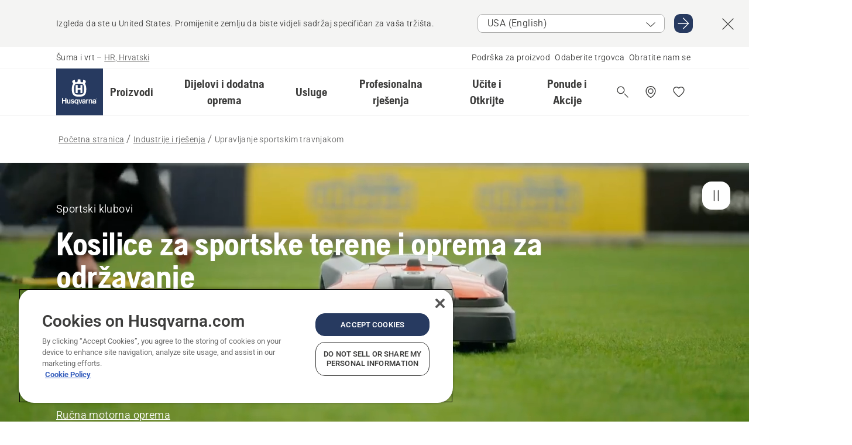

--- FILE ---
content_type: text/html; charset=utf-8
request_url: https://www.husqvarna.com/hr/industries-and-solutions/sportski-klubovi/
body_size: 57755
content:

<!DOCTYPE html>
<html class="no-js" lang="hr-hr" dir="ltr" data-theme="hbd">
<head>
    <meta charset="utf-8" />
    
    	<title>Upravljanje sportskim travnjakom – kosilice za sportske terene i oprema za održavanje | Husqvarna HR</title>
	<meta name="description" property="og:description" content="S kosilicama za sportske terene i opremom za održavanje marke Husqvarna, dizajniranima za trajnost, učinkovitost i optimalnu kvalitetu terena, ostvarite vrhunske" />
	<link rel="canonical" href="https://www.husqvarna.com/hr/industries-and-solutions/sportski-klubovi/" />
	<meta property="og:title" content="Upravljanje sportskim travnjakom – kosilice za sportske terene i oprema za održavanje" />
	<meta property="og:image" content="https://www-static-nw.husqvarna.com/-/images/aprimo/husqvarna/robotic-mowers/photos/action/y/yd/yd-262053.jpg?v=adb00a33d152aa71&amp;format=opengraph-cover" />
	<meta property="og:image:type" content="opengraph-cover" />
	<meta property="og:image:width" content="1200" />
	<meta property="og:image:height" content="630" />
	<meta property="og:type" content="website" />
	<meta property="og:url" content="https://www.husqvarna.com/hr/industries-and-solutions/sportski-klubovi/" />
	<meta property="og:locale" content="hr_HR" />

    <meta name="viewport" content="width=device-width, initial-scale=1.0" />

    <link rel="preload" href="https://www-static-nw.husqvarna.com/static/hbd/hbd-core.1ca59195.css" as="style">
    <link rel="preload" href="https://www-static-nw.husqvarna.com/static/hbd/hbd.b34f8fd9.css" as="style">
    <link rel="preload" href="https://www-static-nw.husqvarna.com/static/hbd/runtime.ac1ff80f.js" as="script" crossorigin>
    <link rel="preload" href="https://www-static-nw.husqvarna.com/static/hbd/vendors.2c98486d.js" as="script" crossorigin>
    
    

    <link rel="preload" href="https://www-static-nw.husqvarna.com/static/hbd/hbd-core.99d874dd.js" as="script" crossorigin>
    <link rel="preload" href="https://www-static-nw.husqvarna.com/static/hbd/hbd-graphql.f3a493cf.js" as="script" crossorigin>
    <link rel="preload" href="https://www-static-nw.husqvarna.com/static/hbd/hbd.c505da0a.js" as="script" crossorigin>
    
    


    <link rel="icon" href="https://www-static-nw.husqvarna.com/static/hbd/assets/hbd-favicon.6d6d9a4b.ico" sizes="any">

    <link rel="apple-touch-icon" href="https://www-static-nw.husqvarna.com/static/hbd/assets/hbd-touch-icon-iphone.843a0610.png">
    <link rel="apple-touch-icon" href="https://www-static-nw.husqvarna.com/static/hbd/assets/hbd-touch-icon-ipad.4b01de1e.png" sizes="152x152">
    <link rel="apple-touch-icon" href="https://www-static-nw.husqvarna.com/static/hbd/assets/hbd-touch-icon-iphone-retina.57cf865b.png" sizes="167x167">
    <link rel="apple-touch-icon" href="https://www-static-nw.husqvarna.com/static/hbd/assets/hbd-touch-icon-ipad-retina.7679ea01.png" sizes="180x180">

    <link rel="stylesheet" href="https://www-static-nw.husqvarna.com/static/hbd/vendors.8003d671.css" />
    
    

    <link rel="stylesheet" href="https://www-static-nw.husqvarna.com/static/hbd/hbd-core.1ca59195.css" />
    <link rel="stylesheet" href="https://www-static-nw.husqvarna.com/static/hbd/hbd.b34f8fd9.css" />
    
    


    
    

    
    

    
    

    <script>
        window.mapsKey = "AIzaSyBkxZ6MKHzEw2VKJbP5uBwIp-kGHaE6Qjk";
    </script>
    
    
    <script>trackingLayer = {
  "siteInfo": {
    "environment": "Production",
    "instance": "NXTEVOCD3",
    "version": "1.0.282-0-gd6254d4166",
    "name": "hbd-hr-hr-hr",
    "language": "hr-hr",
    "languageCode": "hr",
    "countryCode": "hr"
  },
  "pageInfo": {
    "globalUrl": "/industries-and-solutions/sports-clubs",
    "globalTitle": "Sports turf management",
    "template": "Solution Page With Campaign Hero",
    "modified": "2025-04-03",
    "responseCode": 200,
    "itemId": "{2442A6FE-B0F6-41F0-BA5D-F52037A6E2B1}",
    "hrefLangId": "{9BE72AE1-EA7E-4254-BF97-F6229FCB1B2C}",
    "csuOwner": "GSP"
  }
};
dataLayer = [trackingLayer];</script>
        <!-- Google Tag Manager -->
<script>
    (function (w, d, s, l, i) {
        w[l] = w[l] || []; w[l].push({
            'gtm.start':
                new Date().getTime(), event: 'gtm.js'
        }); var f = d.getElementsByTagName(s)[0],
            j = d.createElement(s), dl = l != 'dataLayer' ? '&l=' + l : ''; j.async = true; j.src =
            'https://www.googletagmanager.com/gtm.js?id=' + i + dl; f.parentNode.insertBefore(j, f);
    })(window, document, 'script', 'dataLayer', 'GTM-NWGSNK5');</script>
 <!-- End Google Tag Manager -->

    <script src="https://cdn.cookielaw.org/scripttemplates/otSDKStub.js" crossorigin="anonymous" data-document-language="true" type="text/javascript" charset="UTF-8" data-domain-script="151f5b04-1638-46b5-8a9a-c1b14ac32d77"></script>
<script type="text/javascript">
    function OptanonWrapper() { }
</script>


    
    <script id="hbd-schema" type="application/ld+json">{
  "@context": "https://schema.org",
  "@graph": [
    {
      "@type": "Article",
      "mainEntityOfPage": {
        "@type": "WebPage",
        "@id": "https://www.husqvarna.com/hr/industries-and-solutions/sportski-klubovi/"
      },
      "headline": "Kosilice za sportske terene i oprema za održavanje",
      "image": [
        "https://www-static-nw.husqvarna.com/-/images/aprimo/husqvarna/robotic-mowers/photos/action/y/yd/yd-262053.webp?v=adb00a332a385d2a&format=SCHEMA_ORG_1_1",
        "https://www-static-nw.husqvarna.com/-/images/aprimo/husqvarna/robotic-mowers/photos/action/y/yd/yd-262053.webp?v=adb00a33fac9dd3e&format=SCHEMA_ORG_4_3",
        "https://www-static-nw.husqvarna.com/-/images/aprimo/husqvarna/robotic-mowers/photos/action/y/yd/yd-262053.webp?v=adb00a33a3b18a9e&format=SCHEMA_ORG_16_9"
      ],
      "dateModified": "2025-04-03T09:26:29Z",
      "author": {
        "@type": "Organization",
        "name": "Husqvarna Forest and Garden",
        "url": "https://www.husqvarna.com/"
      },
      "publisher": {
        "@type": "Organization",
        "name": "Husqvarna Forest and Garden",
        "url": "https://www.husqvarna.com/"
      }
    },
    {
      "@type": "BreadcrumbList",
      "itemListElement": [
        {
          "@type": "ListItem",
          "name": "Početna stranica",
          "item": "https://www.husqvarna.com/hr/",
          "position": 1
        },
        {
          "@type": "ListItem",
          "name": "Industrije i rješenja",
          "item": "https://www.husqvarna.com/hr/industries-and-solutions/",
          "position": 2
        },
        {
          "@type": "ListItem",
          "name": "Upravljanje sportskim travnjakom",
          "item": "https://www.husqvarna.com/hr/industries-and-solutions/sportski-klubovi/",
          "position": 3
        }
      ]
    },
    {
      "@type": "VideoObject",
      "name": "JR-632244",
      "description": "Web banner Sports solution-page 16x9 Master",
      "thumbnailUrl": [
        "https://www-static-nw.husqvarna.com/-/images/aprimo/husqvarna/brand/movies/concept/jr-632244.jpg?v=190abcea1c612c50&format=opengraph-contain"
      ],
      "embedUrl": "https://media.husqvarnagroup.com/videostream/JR-632244.mp4",
      "uploadDate": "2025-03-24T15:31:06.957Z",
      "publisher": {
        "@type": "Organization",
        "name": "Husqvarna Forest and Garden",
        "url": "https://www.husqvarna.com/",
        "logo": {
          "@type": "ImageObject",
          "url": "https://www-static-nw.husqvarna.com/static/hbd/assets/favicon.6d6d9a4b.ico"
        }
      }
    },
    {
      "@type": "VideoObject",
      "name": "UD-465559",
      "description": "CEORA 3D Sports 1m13s 16:9 MASTER",
      "thumbnailUrl": [
        "https://www-static-nw.husqvarna.com/-/images/aprimo/husqvarna/robotic-mowers/movies/campaign/u/ud/ud-465559.jpg?v=689e73791c612c50&format=opengraph-contain"
      ],
      "embedUrl": "https://www.youtube.com/watch?v=7h-c2cJkD8c",
      "uploadDate": "2022-03-14T08:01:17.857Z",
      "publisher": {
        "@type": "Organization",
        "name": "Husqvarna Forest and Garden",
        "url": "https://www.husqvarna.com/",
        "logo": {
          "@type": "ImageObject",
          "url": "https://www-static-nw.husqvarna.com/static/hbd/assets/favicon.6d6d9a4b.ico"
        }
      }
    }
  ]
}</script>
    
    
</head>
<body>
        <!-- Google Tag Manager (noscript) -->
    <noscript>
        <iframe src="https://www.googletagmanager.com/ns.html?id=GTM-NWGSNK5" title="Google Tag Manager"
                height="0" width="0" style="display:none;visibility:hidden"></iframe>
    </noscript>
    <!-- End Google Tag Manager (noscript) -->


    <div class="hui-page hbd-page">

        


<div id="react_0HNIQ6V6NB5Q6"></div>
<script>window.addEventListener('DOMContentLoaded', function() {if (typeof(ReactDOMClient) !== "undefined") { ReactDOMClient.createRoot(document.getElementById("react_0HNIQ6V6NB5Q6")).render(React.createElement(CountrySuggest, {"description":"Izgleda da ste u {country}. Promijenite zemlju da biste vidjeli sadržaj specifičan za vaša tržišta.","selectOtherMarket":"Druga zemlja ili područje","messages":{"countrySelector.selectMarketLabel":"Odaberite tržište","countrySelector.goToMarketAriaLabel":"Idi na {market}","countrySelector.closeButtonAriaLabel":"Zatvori banner s prijedlogom zemlje"},"locale":"hr-HR"}))}});</script>


<div id="react_0HNIQ6V6NB5Q7"></div>
<script>window.addEventListener('DOMContentLoaded', function() {if (typeof(ReactDOMClient) !== "undefined") { ReactDOMClient.createRoot(document.getElementById("react_0HNIQ6V6NB5Q7")).render(React.createElement(TopBanner, {"links":[],"variant":"Primary"}))}});</script>


<div id="react_0HNIQ6V6NB5QD"><header role="banner" aria-label="Main" class="_0TxBeWAvvsz+vk4hhHa9vQ==" data-ui-component="MainNavigation"><div class="XMHQLqF4SUc-6-BDqsF81g=="><div class="uSBxaC7n uiIh47Y7 uzfsTf03" style="--ui-sm-py:2"><div class="uoCsWAYD uy09N2ne uPSM6-iw uiytIAkK" style="--ui-sm-gap:5"><div class="uVQHIWAi"><div class="Otw42WHdOq33OiEBWGgo1g== ugRU3HGQ uQ4aIXV3"><span class="uzD7pFtNwXhNcpkwszZKIw==">Šuma i vrt</span> <!-- -->–<!-- --> <button type="button" class="uo9X32Bd u32VY3YO fGtNKFe8iRS141ukKkPiCQ==">HR, Hrvatski</button></div></div><nav aria-label="Usluge"><ul class="uPSM6-iw uiytIAkK mYHwRlTnk+zfCqgatOT-5g==" style="--ui-sm-gap:2"><li class="_8wMRltLUraQvGgDbsjQ+ag== ugRU3HGQ uxv-9nLh uQ4aIXV3" style="--ui-sm-px:1"><a href="/hr/podrska/" target="" title="" class="uZHfHJIn">Podrška za proizvod</a></li><li class="_8wMRltLUraQvGgDbsjQ+ag== ugRU3HGQ uxv-9nLh uQ4aIXV3" style="--ui-sm-px:1"><a href="/hr/lokator-husqvarna-trgovina/" target="" title="" class="uZHfHJIn">Odaberite trgovca</a></li><li class="_8wMRltLUraQvGgDbsjQ+ag== ugRU3HGQ uxv-9nLh uQ4aIXV3" style="--ui-sm-px:1"><a href="/hr/podrska/kontaktirajte-nas/" target="" title="" class="uZHfHJIn">Obratite nam se</a></li></ul></nav></div></div></div><nav class="_77pHM-JHTSBT+EPE5DGvxA==" aria-label="Global"><div class="uSBxaC7n u6zSNzRt u3kAO-la"><div class="uoCsWAYD uPSM6-iw uY-d1Ts5 uiytIAkK" style="--ui-sm-gap:3;--ui-md-gap:4"><a id="cc8936ab41b142098792a78397f0869e" href="/hr/" class="uZHfHJIn uEj5WocNdINM0Urm5LHveQ==" aria-label="Početna stranica"><svg aria-hidden="true" class="us-NkA9u u3IFqJL8 u-GWObsf u2cpEdV0" style="--ui-sm-s:10;--ui-lg-s:15"><use href="/static/hbd/assets/icons.76d299f6.svg#husqvarna-logo-text"></use></svg></a><div class="u7hPjq9s b2SlaLFu1+jqcHsW+4Y+uw=="><div class="u7hPjq9s u4TFckAP"><div id="navigation-mobile-focus-trap-firstTrap" tabindex="0"></div><div class="ubrBIuT0 uxv-9nLh uoCsWAYD uiytIAkK PeuLjE-ersS6zotFzInbbQ==" style="--ui-sm-px:2"><div class="ucHWfxgX"><p class="ugRU3HGQ uFi7JbtY"></p></div><button type="button" class="u3OpNcWE uLGRsYIv uaIJqYxQ uy-IAAOs" style="--ui-btn-cx:50%;--ui-btn-cy:50%" aria-label="Zatvori navigaciju"><svg aria-hidden="true" class="us-NkA9u uEC3XEnT u3IFqJL8" style="--ui-sm-s:5"><use href="/static/hbd/assets/icons.76d299f6.svg#close"></use></svg><span class="ub05h2c3"></span></button></div><div class="u7hPjq9s uiytIAkK uzwonL-u u5m-A9gv lvUmJ8bvxaPjtg-ZPIozwQ=="><div class="uGaFfQ4s uxv-9nLh ubE3ebLc uzfsTf03 u5nlXyxP u7hPjq9s uWPRFVaF uIg-hTmM" style="--ui-sm-px:6;--ui-lg-px:0;--ui-sm-py:3;--ui-lg-py:0"><div class="u7hPjq9s oBD4wcuDfDFXgyClNP76Lg=="><div class="OQ1fhZeHedPk-AjsJfeezA=="><div><div class="NQn52AVwHjwOFmJrBTm5Yw== XjlailUrV2bP-RqA+LYnOQ=="><button type="button" class="uo9X32Bd uxv-9nLh ur8NhxWr uzfsTf03 TFL5h9tGVKroYlKVY7J6bQ== XkUF-LJs9eW46umbiS8F1g==" style="--ui-sm-px:4;--ui-md-px:3;--ui-sm-py:3" aria-expanded="false"><span class="u7hPjq9s u18bDcVI uVlWFPAP uoCsWAYD uy09N2ne uPSM6-iw uiytIAkK buiDgiJ9y3SPg1VSKFN9uA==" style="--ui-sm-gap:4"><span class="X9D68nbjuhd172ecd9Wfow== ugRU3HGQ ujd3WTBv">Proizvodi</span><svg aria-hidden="true" class="us-NkA9u ui-rtl-mirror VtqcbORui8y5RkkLxQDggA== u3IFqJL8" style="--ui-sm-s:4"><use href="/static/hbd/assets/icons.76d299f6.svg#angle-right"></use></svg></span></button><div class="u7hPjq9s kXdilRabscSe4z3w-lqxcg=="><div class="uSBxaC7n u6zSNzRt u3kAO-la"><div class="u7hPjq9s uzfsTf03 u5nlXyxP uiytIAkK _2i0aDB1RZKfG7AvCnQ4AqA==" style="--ui-sm-py:0;--ui-lg-py:10"><div class="u7hPjq9s ucE0xXE4 uVQHIWAi _8+3oB-uW4DaUU6j9zPGIxw==" style="--ui-lg-w:71" data-depth="2"><div class="-W-J9rZ4QZeo5-Ep2E033Q=="><button type="button" class="uo9X32Bd u7hPjq9s uQy-zy5Z pRy+lhrJQUOIQXLdo2nERQ==" style="--ui-sm-br:4"><div class="u18bDcVI uoCsWAYD uy09N2ne uPSM6-iw uiytIAkK" style="--ui-sm-gap:4"><p class="jx9YjxawtpFnz91SqZVTeg== ugRU3HGQ ufOfyEzZ">Piljenje i rezanje</p><svg aria-hidden="true" class="us-NkA9u ui-rtl-mirror u3IFqJL8" style="--ui-sm-s:4"><use href="/static/hbd/assets/icons.76d299f6.svg#angle-right"></use></svg></div></button></div><div class="-W-J9rZ4QZeo5-Ep2E033Q=="><button type="button" class="uo9X32Bd u7hPjq9s uQy-zy5Z pRy+lhrJQUOIQXLdo2nERQ==" style="--ui-sm-br:4"><div class="u18bDcVI uoCsWAYD uy09N2ne uPSM6-iw uiytIAkK" style="--ui-sm-gap:4"><p class="jx9YjxawtpFnz91SqZVTeg== ugRU3HGQ ufOfyEzZ">Košnja travnjaka</p><svg aria-hidden="true" class="us-NkA9u ui-rtl-mirror u3IFqJL8" style="--ui-sm-s:4"><use href="/static/hbd/assets/icons.76d299f6.svg#angle-right"></use></svg></div></button></div><div class="-W-J9rZ4QZeo5-Ep2E033Q=="><button type="button" class="uo9X32Bd u7hPjq9s uQy-zy5Z pRy+lhrJQUOIQXLdo2nERQ==" style="--ui-sm-br:4"><div class="u18bDcVI uoCsWAYD uy09N2ne uPSM6-iw uiytIAkK" style="--ui-sm-gap:4"><p class="jx9YjxawtpFnz91SqZVTeg== ugRU3HGQ ufOfyEzZ">Košnja i čišćenje</p><svg aria-hidden="true" class="us-NkA9u ui-rtl-mirror u3IFqJL8" style="--ui-sm-s:4"><use href="/static/hbd/assets/icons.76d299f6.svg#angle-right"></use></svg></div></button></div><div class="-W-J9rZ4QZeo5-Ep2E033Q=="><button type="button" class="uo9X32Bd u7hPjq9s uQy-zy5Z pRy+lhrJQUOIQXLdo2nERQ==" style="--ui-sm-br:4"><div class="u18bDcVI uoCsWAYD uy09N2ne uPSM6-iw uiytIAkK" style="--ui-sm-gap:4"><p class="jx9YjxawtpFnz91SqZVTeg== ugRU3HGQ ufOfyEzZ">Održavanje tla, terena i imanja</p><svg aria-hidden="true" class="us-NkA9u ui-rtl-mirror u3IFqJL8" style="--ui-sm-s:4"><use href="/static/hbd/assets/icons.76d299f6.svg#angle-right"></use></svg></div></button></div><div class="-W-J9rZ4QZeo5-Ep2E033Q=="><button type="button" class="uo9X32Bd u7hPjq9s uQy-zy5Z pRy+lhrJQUOIQXLdo2nERQ==" style="--ui-sm-br:4"><div class="u18bDcVI uoCsWAYD uy09N2ne uPSM6-iw uiytIAkK" style="--ui-sm-gap:4"><p class="jx9YjxawtpFnz91SqZVTeg== ugRU3HGQ ufOfyEzZ">Čišćenje</p><svg aria-hidden="true" class="us-NkA9u ui-rtl-mirror u3IFqJL8" style="--ui-sm-s:4"><use href="/static/hbd/assets/icons.76d299f6.svg#angle-right"></use></svg></div></button></div><div class="-W-J9rZ4QZeo5-Ep2E033Q=="><button type="button" class="uo9X32Bd u7hPjq9s uQy-zy5Z pRy+lhrJQUOIQXLdo2nERQ==" style="--ui-sm-br:4"><div class="u18bDcVI uoCsWAYD uy09N2ne uPSM6-iw uiytIAkK" style="--ui-sm-gap:4"><p class="jx9YjxawtpFnz91SqZVTeg== ugRU3HGQ ufOfyEzZ">Baterijsko napajanje</p><svg aria-hidden="true" class="us-NkA9u ui-rtl-mirror u3IFqJL8" style="--ui-sm-s:4"><use href="/static/hbd/assets/icons.76d299f6.svg#angle-right"></use></svg></div></button></div><div class="-W-J9rZ4QZeo5-Ep2E033Q=="><button type="button" class="uo9X32Bd u7hPjq9s uQy-zy5Z pRy+lhrJQUOIQXLdo2nERQ==" style="--ui-sm-br:4"><div class="u18bDcVI uoCsWAYD uy09N2ne uPSM6-iw uiytIAkK" style="--ui-sm-gap:4"><p class="jx9YjxawtpFnz91SqZVTeg== ugRU3HGQ ufOfyEzZ">Oprema, odjeća i potrošni materijal</p><svg aria-hidden="true" class="us-NkA9u ui-rtl-mirror u3IFqJL8" style="--ui-sm-s:4"><use href="/static/hbd/assets/icons.76d299f6.svg#angle-right"></use></svg></div></button></div><div class="-W-J9rZ4QZeo5-Ep2E033Q=="><button type="button" class="uo9X32Bd u7hPjq9s uQy-zy5Z pRy+lhrJQUOIQXLdo2nERQ==" style="--ui-sm-br:4"><div class="u18bDcVI uoCsWAYD uy09N2ne uPSM6-iw uiytIAkK" style="--ui-sm-gap:4"><p class="jx9YjxawtpFnz91SqZVTeg== ugRU3HGQ ufOfyEzZ">Dijelovi i dodatna oprema</p><svg aria-hidden="true" class="us-NkA9u ui-rtl-mirror u3IFqJL8" style="--ui-sm-s:4"><use href="/static/hbd/assets/icons.76d299f6.svg#angle-right"></use></svg></div></button></div></div><div class="u7hPjq9s uWswdYXc uQS9r--H uiytIAkK WkEDtZkgC+40Lw8boYJ2qw==" data-depth="3"><div class="ucHWfxgX uHXX0h5Y _6UOc4C0vnhav0d3+YsdBWg=="><div class="uiytIAkK uzwonL-u u5m-A9gv UHSSs8xTz2RiBtlmwOG7Sw=="><div class="uGaFfQ4s uZPpfqyY uoNhSvTV uBwO2KAL urQOBR1Y uWPRFVaF uemGGq7c" style="--ui-sm-pr:0;--ui-lg-pr:7;--ui-sm-pl:0;--ui-lg-pl:15"><div><div class="o9vVNf-rpSGSZ89XN8g8Xw=="><div style="width:50%"><div class="uUjJLonN UeLm27Vt5pb3WicR6onRVQ==" style="--ui-sm-mb:8"><div id="link-group-title_motornePile" class="eKweNcVlyCgajR+zjBZJPg== ugRU3HGQ uUjJLonN ufOfyEzZ" style="--ui-sm-mb:3">Motorne pile</div><ul class="EEh7+UCRq-JKFpuVwu2vXQ==" aria-labelledby="link-group-title_motornePile"><li class="qbJuONFqWw8KTndKhl89Zw== ugRU3HGQ uQ4aIXV3"><a href="/hr/motorne-pile/" class="uZHfHJIn pRKxpccoL3RWAFYoYQ179g==">Kompletna ponuda - Motorne pile</a></li><li class="qbJuONFqWw8KTndKhl89Zw== ugRU3HGQ uQ4aIXV3"><a href="/hr/motorne-pile/profesionalne-motorne-pile/" class="uZHfHJIn pRKxpccoL3RWAFYoYQ179g==">Profesionalne motorne pile</a></li><li class="qbJuONFqWw8KTndKhl89Zw== ugRU3HGQ uQ4aIXV3"><a href="/hr/motorne-pile/baterijske-i-elektricne-motorne-pile/" class="uZHfHJIn pRKxpccoL3RWAFYoYQ179g==">Baterijske i električne motorne pile</a></li><li class="qbJuONFqWw8KTndKhl89Zw== ugRU3HGQ uQ4aIXV3"><a href="/hr/motorne-pile/benzinske-motorne-pile/" class="uZHfHJIn pRKxpccoL3RWAFYoYQ179g==">Benzinske motorne pile</a></li><li class="qbJuONFqWw8KTndKhl89Zw== ugRU3HGQ uQ4aIXV3"><a href="/hr/motorne-pile/motorne-pile-za-odrzavanje-stabala/" class="uZHfHJIn pRKxpccoL3RWAFYoYQ179g==">Motorne pile za održavanje stabala</a></li><li class="qbJuONFqWw8KTndKhl89Zw== ugRU3HGQ uQ4aIXV3"><a href="/hr/dijelovi-i-dodatna-oprema-za-motorne-pile/" class="uZHfHJIn pRKxpccoL3RWAFYoYQ179g==">Svi dijelovi Za motorne pile</a></li></ul></div><div class="uUjJLonN UeLm27Vt5pb3WicR6onRVQ==" style="--ui-sm-mb:0"><div id="link-group-title_rucnePile" class="eKweNcVlyCgajR+zjBZJPg== ugRU3HGQ uUjJLonN ufOfyEzZ" style="--ui-sm-mb:3">Ručne pile</div><ul class="EEh7+UCRq-JKFpuVwu2vXQ==" aria-labelledby="link-group-title_rucnePile"><li class="qbJuONFqWw8KTndKhl89Zw== ugRU3HGQ uQ4aIXV3"><a href="/hr/orezivači, škare/" class="uZHfHJIn pRKxpccoL3RWAFYoYQ179g==">Kompletna ponuda - Ručne pile</a></li></ul></div></div><div style="width:50%"><div class="uUjJLonN UeLm27Vt5pb3WicR6onRVQ==" style="--ui-sm-mb:8"><div id="link-group-title_stapnePile" class="eKweNcVlyCgajR+zjBZJPg== ugRU3HGQ uUjJLonN ufOfyEzZ" style="--ui-sm-mb:3">Štapne pile</div><ul class="EEh7+UCRq-JKFpuVwu2vXQ==" aria-labelledby="link-group-title_stapnePile"><li class="qbJuONFqWw8KTndKhl89Zw== ugRU3HGQ uQ4aIXV3"><a href="/hr/stapne-pile/" class="uZHfHJIn pRKxpccoL3RWAFYoYQ179g==">Kompletna ponuda - Štapne pile</a></li><li class="qbJuONFqWw8KTndKhl89Zw== ugRU3HGQ uQ4aIXV3"><a href="/hr/stapne-pile/profesionalne-stapne-pile/" class="uZHfHJIn pRKxpccoL3RWAFYoYQ179g==">Profesionalne štapne pile</a></li><li class="qbJuONFqWw8KTndKhl89Zw== ugRU3HGQ uQ4aIXV3"><a href="/hr/stapne-pile/baterijske-stapne-pile/" class="uZHfHJIn pRKxpccoL3RWAFYoYQ179g==">Baterijske i električne štapne pile</a></li><li class="qbJuONFqWw8KTndKhl89Zw== ugRU3HGQ uQ4aIXV3"><a href="/hr/stapne-pile/benzinske-stapne-pile/" class="uZHfHJIn pRKxpccoL3RWAFYoYQ179g==">Benzinske štapne pile</a></li><li class="qbJuONFqWw8KTndKhl89Zw== ugRU3HGQ uQ4aIXV3"><a href="/hr/dijelovi-i-dodatna-oprema-za-stapne-pile/" class="uZHfHJIn pRKxpccoL3RWAFYoYQ179g==">Svi dijelovi Za štapne pile</a></li></ul></div></div></div></div></div></div></div><div class="um1EQgy- uVQHIWAi"><div class="xAH2w+5ebH696x92Kx0-og=="><div class="s-Cazjv0GCC0BV2R4zeycQ== ugRU3HGQ uUjJLonN ufOfyEzZ" style="--ui-sm-mb:3">Također pogledajte</div><ul class="faxdOLQmEUIN1IDU9u82hQ=="><li class="UzfNh-QBouRiq0Xj9LRSDg== ugRU3HGQ uQ4aIXV3"><a href="/hr/baza-znanja/vodic-za-vodilice-i-lance/" class="uZHfHJIn Vfwu2SwB2mQinKhNngvUiA==">Vodič za vodilice i lance</a></li><li class="UzfNh-QBouRiq0Xj9LRSDg== ugRU3HGQ uQ4aIXV3"><a href="/hr/dijelovi-i-dodatna-oprema-za-motorne-pile/" class="uZHfHJIn Vfwu2SwB2mQinKhNngvUiA==">Za motorne pile</a></li></ul></div></div></div><div class="u7hPjq9s uWswdYXc uQS9r--H uiytIAkK WkEDtZkgC+40Lw8boYJ2qw==" data-depth="3"><div class="ucHWfxgX uHXX0h5Y _6UOc4C0vnhav0d3+YsdBWg=="><div class="uiytIAkK uzwonL-u u5m-A9gv UHSSs8xTz2RiBtlmwOG7Sw=="><div class="uGaFfQ4s uZPpfqyY uoNhSvTV uBwO2KAL urQOBR1Y uWPRFVaF uemGGq7c" style="--ui-sm-pr:0;--ui-lg-pr:7;--ui-sm-pl:0;--ui-lg-pl:15"><div><div class="o9vVNf-rpSGSZ89XN8g8Xw=="><div style="width:50%"><div class="uUjJLonN UeLm27Vt5pb3WicR6onRVQ==" style="--ui-sm-mb:8"><div id="link-group-title_robotskeKosilice" class="eKweNcVlyCgajR+zjBZJPg== ugRU3HGQ uUjJLonN ufOfyEzZ" style="--ui-sm-mb:3">Robotske kosilice</div><ul class="EEh7+UCRq-JKFpuVwu2vXQ==" aria-labelledby="link-group-title_robotskeKosilice"><li class="qbJuONFqWw8KTndKhl89Zw== ugRU3HGQ uQ4aIXV3"><a href="/hr/robotske-kosilice/" class="uZHfHJIn pRKxpccoL3RWAFYoYQ179g==">Kompletna ponuda - Robotske kosilice</a></li><li class="qbJuONFqWw8KTndKhl89Zw== ugRU3HGQ uQ4aIXV3"><a href="/hr/robotske-kosilice/profesionalne-robotske-kosilice/" class="uZHfHJIn pRKxpccoL3RWAFYoYQ179g==">Profesionalne robotske kosilice</a></li><li class="qbJuONFqWw8KTndKhl89Zw== ugRU3HGQ uQ4aIXV3"><a href="/hr/robotske-kosilice/without-perimeter-wire/" class="uZHfHJIn pRKxpccoL3RWAFYoYQ179g==">Robotske kosilice bez obodne žice</a></li><li class="qbJuONFqWw8KTndKhl89Zw== ugRU3HGQ uQ4aIXV3"><a href="/hr/dijelovi-i-dodatna-oprema-za-robotske-kosilice/" class="uZHfHJIn pRKxpccoL3RWAFYoYQ179g==">Svi dijelovi Za robotske kosilice</a></li></ul></div><div class="uUjJLonN UeLm27Vt5pb3WicR6onRVQ==" style="--ui-sm-mb:8"><div id="link-group-title_zeroTurnKosilice" class="eKweNcVlyCgajR+zjBZJPg== ugRU3HGQ uUjJLonN ufOfyEzZ" style="--ui-sm-mb:3">&#x27;Zero turn&#x27; kosilice</div><ul class="EEh7+UCRq-JKFpuVwu2vXQ==" aria-labelledby="link-group-title_zeroTurnKosilice"><li class="qbJuONFqWw8KTndKhl89Zw== ugRU3HGQ uQ4aIXV3"><a href="/hr/kosilice-s-okretom-u-mjestu/" class="uZHfHJIn pRKxpccoL3RWAFYoYQ179g==">Kompletna ponuda - Kosilice s okretom u mjestu</a></li><li class="qbJuONFqWw8KTndKhl89Zw== ugRU3HGQ uQ4aIXV3"><a href="/hr/kosilice-s-okretom-u-mjestu/profesionalne-kosilice-s-okretanjem-na-mjestu/" class="uZHfHJIn pRKxpccoL3RWAFYoYQ179g==">Profesionalne &#x27;Zero turn&#x27; kosilice</a></li><li class="qbJuONFqWw8KTndKhl89Zw== ugRU3HGQ uQ4aIXV3"><a href="/hr/dijelovi-i-dodatna-oprema-za-kosilice-s-okretanjem-na-mjestu/" class="uZHfHJIn pRKxpccoL3RWAFYoYQ179g==">Svi dijelovi Za kosilice s okretanjem na mjestu</a></li></ul></div><div class="uUjJLonN UeLm27Vt5pb3WicR6onRVQ==" style="--ui-sm-mb:8"><div id="link-group-title_vrtniTraktori" class="eKweNcVlyCgajR+zjBZJPg== ugRU3HGQ uUjJLonN ufOfyEzZ" style="--ui-sm-mb:3">Vrtni traktori</div><ul class="EEh7+UCRq-JKFpuVwu2vXQ==" aria-labelledby="link-group-title_vrtniTraktori"><li class="qbJuONFqWw8KTndKhl89Zw== ugRU3HGQ uQ4aIXV3"><a href="/hr/vrtni-traktori/" class="uZHfHJIn pRKxpccoL3RWAFYoYQ179g==">Kompletna ponuda - Vrtni traktori</a></li><li class="qbJuONFqWw8KTndKhl89Zw== ugRU3HGQ uQ4aIXV3"><a href="/hr/dijelovi-i-dodatna-oprema-za-vrtne-traktore/" class="uZHfHJIn pRKxpccoL3RWAFYoYQ179g==">Svi dijelovi Za vrtne traktore</a></li></ul></div></div><div style="width:50%"><div class="uUjJLonN UeLm27Vt5pb3WicR6onRVQ==" style="--ui-sm-mb:8"><div id="link-group-title_kosilice" class="eKweNcVlyCgajR+zjBZJPg== ugRU3HGQ uUjJLonN ufOfyEzZ" style="--ui-sm-mb:3">Kosilice</div><ul class="EEh7+UCRq-JKFpuVwu2vXQ==" aria-labelledby="link-group-title_kosilice"><li class="qbJuONFqWw8KTndKhl89Zw== ugRU3HGQ uQ4aIXV3"><a href="/hr/kosilice/" class="uZHfHJIn pRKxpccoL3RWAFYoYQ179g==">Kompletna ponuda - Rotacijske kosilice</a></li><li class="qbJuONFqWw8KTndKhl89Zw== ugRU3HGQ uQ4aIXV3"><a href="/hr/kosilice/profesionalne-rotacijske-kosilice/" class="uZHfHJIn pRKxpccoL3RWAFYoYQ179g==">Profesionalne kosilice</a></li><li class="qbJuONFqWw8KTndKhl89Zw== ugRU3HGQ uQ4aIXV3"><a href="/hr/kosilice/baterijske-i-elektricne-kosilice/" class="uZHfHJIn pRKxpccoL3RWAFYoYQ179g==">Baterijske i električne kosilice</a></li><li class="qbJuONFqWw8KTndKhl89Zw== ugRU3HGQ uQ4aIXV3"><a href="/hr/kosilice/benzinske-kosilice/" class="uZHfHJIn pRKxpccoL3RWAFYoYQ179g==">Benzinske kosilice</a></li><li class="qbJuONFqWw8KTndKhl89Zw== ugRU3HGQ uQ4aIXV3"><a href="/hr/dijelovi-i-dodatna-oprema-za-kosilice/" class="uZHfHJIn pRKxpccoL3RWAFYoYQ179g==">Svi dijelovi Za kosilice</a></li></ul></div><div class="uUjJLonN UeLm27Vt5pb3WicR6onRVQ==" style="--ui-sm-mb:8"><div id="link-group-title_rideri" class="eKweNcVlyCgajR+zjBZJPg== ugRU3HGQ uUjJLonN ufOfyEzZ" style="--ui-sm-mb:3">Rideri</div><ul class="EEh7+UCRq-JKFpuVwu2vXQ==" aria-labelledby="link-group-title_rideri"><li class="qbJuONFqWw8KTndKhl89Zw== ugRU3HGQ uQ4aIXV3"><a href="/hr/rideri/" class="uZHfHJIn pRKxpccoL3RWAFYoYQ179g==">Kompletna ponuda - Rideri</a></li><li class="qbJuONFqWw8KTndKhl89Zw== ugRU3HGQ uQ4aIXV3"><a href="/hr/rideri/profesionalni-rideri/" class="uZHfHJIn pRKxpccoL3RWAFYoYQ179g==">Profesionalni Rideri</a></li><li class="qbJuONFqWw8KTndKhl89Zw== ugRU3HGQ uQ4aIXV3"><a href="/hr/rideri/rideri-za-privatne-korisnike/" class="uZHfHJIn pRKxpccoL3RWAFYoYQ179g==">Rideri za stambena naselja</a></li><li class="qbJuONFqWw8KTndKhl89Zw== ugRU3HGQ uQ4aIXV3"><a href="/hr/dijelovi-i-dodatna-oprema-za-kosilice-za-voznju-s-reznim-kucistem-sprijeda/" class="uZHfHJIn pRKxpccoL3RWAFYoYQ179g==">Svi dijelovi Za kosilice za vožnju s prednjim reznim kućištem</a></li></ul></div><div class="uUjJLonN UeLm27Vt5pb3WicR6onRVQ==" style="--ui-sm-mb:0"><div id="link-group-title_kosiliceZaVisuTravu" class="eKweNcVlyCgajR+zjBZJPg== ugRU3HGQ uUjJLonN ufOfyEzZ" style="--ui-sm-mb:3">Kosilice za višu travu</div><ul class="EEh7+UCRq-JKFpuVwu2vXQ==" aria-labelledby="link-group-title_kosiliceZaVisuTravu"><li class="qbJuONFqWw8KTndKhl89Zw== ugRU3HGQ uQ4aIXV3"><a href="/hr/brush-mowers/" class="uZHfHJIn pRKxpccoL3RWAFYoYQ179g==">Kompletna ponuda - Rotacijske kosilice sa velikim stražnjim kotačima</a></li></ul></div></div></div></div></div></div></div><div class="um1EQgy- uVQHIWAi"><div class="xAH2w+5ebH696x92Kx0-og=="><div class="s-Cazjv0GCC0BV2R4zeycQ== ugRU3HGQ uUjJLonN ufOfyEzZ" style="--ui-sm-mb:3">Također pogledajte</div><ul class="faxdOLQmEUIN1IDU9u82hQ=="><li class="UzfNh-QBouRiq0Xj9LRSDg== ugRU3HGQ uQ4aIXV3"><a href="/hr/robotske-kosilice/about/" class="uZHfHJIn Vfwu2SwB2mQinKhNngvUiA==">O robotskim kosilicama</a></li><li class="UzfNh-QBouRiq0Xj9LRSDg== ugRU3HGQ uQ4aIXV3"><a href="/hr/baza-znanja/ceora-revolucija-za-profesionalne-njegovatelje-terena/" class="uZHfHJIn Vfwu2SwB2mQinKhNngvUiA==">CEORA</a></li><li class="UzfNh-QBouRiq0Xj9LRSDg== ugRU3HGQ uQ4aIXV3"><a href="/hr/servisna-podrska/automower-connect/" class="uZHfHJIn Vfwu2SwB2mQinKhNngvUiA==">Automower® Connect</a></li></ul></div></div></div><div class="u7hPjq9s uWswdYXc uQS9r--H uiytIAkK WkEDtZkgC+40Lw8boYJ2qw==" data-depth="3"><div class="ucHWfxgX uHXX0h5Y _6UOc4C0vnhav0d3+YsdBWg=="><div class="uiytIAkK uzwonL-u u5m-A9gv UHSSs8xTz2RiBtlmwOG7Sw=="><div class="uGaFfQ4s uZPpfqyY uoNhSvTV uBwO2KAL urQOBR1Y uWPRFVaF uemGGq7c" style="--ui-sm-pr:0;--ui-lg-pr:7;--ui-sm-pl:0;--ui-lg-pl:15"><div><div class="o9vVNf-rpSGSZ89XN8g8Xw=="><div style="width:50%"><div class="uUjJLonN UeLm27Vt5pb3WicR6onRVQ==" style="--ui-sm-mb:8"><div id="link-group-title_cistaciSikare" class="eKweNcVlyCgajR+zjBZJPg== ugRU3HGQ uUjJLonN ufOfyEzZ" style="--ui-sm-mb:3">Čistači šikare</div><ul class="EEh7+UCRq-JKFpuVwu2vXQ==" aria-labelledby="link-group-title_cistaciSikare"><li class="qbJuONFqWw8KTndKhl89Zw== ugRU3HGQ uQ4aIXV3"><a href="/hr/cistaci-sikare/" class="uZHfHJIn pRKxpccoL3RWAFYoYQ179g==">Kompletna ponuda - Čistači šikare</a></li><li class="qbJuONFqWw8KTndKhl89Zw== ugRU3HGQ uQ4aIXV3"><a href="/hr/cistaci-sikare/profesionalni-cistaci-sikare/" class="uZHfHJIn pRKxpccoL3RWAFYoYQ179g==">Profesionalni čistači šikare</a></li><li class="qbJuONFqWw8KTndKhl89Zw== ugRU3HGQ uQ4aIXV3"><a href="/hr/cistaci-sikare/baterijski-i-elektricni-cistaci-sikare/" class="uZHfHJIn pRKxpccoL3RWAFYoYQ179g==">Baterijski i električni čistači šikare</a></li><li class="qbJuONFqWw8KTndKhl89Zw== ugRU3HGQ uQ4aIXV3"><a href="/hr/cistaci-sikare/benzinski-cistaci-sikare/" class="uZHfHJIn pRKxpccoL3RWAFYoYQ179g==">Benzinski čistači šikare</a></li><li class="qbJuONFqWw8KTndKhl89Zw== ugRU3HGQ uQ4aIXV3"><a href="/hr/dijelovi-i-dodatna-oprema-za-trimere-za-travu-i-cistace-sikare/" class="uZHfHJIn pRKxpccoL3RWAFYoYQ179g==">Svi dijelovi Za trimere za travu i čistače šikare</a></li></ul></div><div class="uUjJLonN UeLm27Vt5pb3WicR6onRVQ==" style="--ui-sm-mb:8"><div id="link-group-title_skareZaZivicu" class="eKweNcVlyCgajR+zjBZJPg== ugRU3HGQ uUjJLonN ufOfyEzZ" style="--ui-sm-mb:3">Škare za živicu</div><ul class="EEh7+UCRq-JKFpuVwu2vXQ==" aria-labelledby="link-group-title_skareZaZivicu"><li class="qbJuONFqWw8KTndKhl89Zw== ugRU3HGQ uQ4aIXV3"><a href="/hr/skare-za-zivicu/" class="uZHfHJIn pRKxpccoL3RWAFYoYQ179g==">Kompletna ponuda - Škare za živicu</a></li><li class="qbJuONFqWw8KTndKhl89Zw== ugRU3HGQ uQ4aIXV3"><a href="/hr/skare-za-zivicu/profesionalne-skare-za-zivicu/" class="uZHfHJIn pRKxpccoL3RWAFYoYQ179g==">Profesionalne škare za živicu</a></li><li class="qbJuONFqWw8KTndKhl89Zw== ugRU3HGQ uQ4aIXV3"><a href="/hr/skare-za-zivicu/baterijske-i-elektricne-skare-za-zivicu/" class="uZHfHJIn pRKxpccoL3RWAFYoYQ179g==">Baterijske i električne škare za živicu</a></li><li class="qbJuONFqWw8KTndKhl89Zw== ugRU3HGQ uQ4aIXV3"><a href="/hr/skare-za-zivicu/benzinske-skare-za-zivicu/" class="uZHfHJIn pRKxpccoL3RWAFYoYQ179g==">Benzinske škare za živicu</a></li><li class="qbJuONFqWw8KTndKhl89Zw== ugRU3HGQ uQ4aIXV3"><a href="/hr/skare-za-zivicu/stapne-skare-za-zivicu/" class="uZHfHJIn pRKxpccoL3RWAFYoYQ179g==">Štapne škare za živicu</a></li><li class="qbJuONFqWw8KTndKhl89Zw== ugRU3HGQ uQ4aIXV3"><a href="/hr/skare-za-zivicu/shrub-shears/" class="uZHfHJIn pRKxpccoL3RWAFYoYQ179g==">Škare za živicu</a></li><li class="qbJuONFqWw8KTndKhl89Zw== ugRU3HGQ uQ4aIXV3"><a href="/hr/dijelovi-i-dodatna-oprema-za-skare-za-zivicu/" class="uZHfHJIn pRKxpccoL3RWAFYoYQ179g==">Svi dijelovi Za škare za živicu</a></li></ul></div></div><div style="width:50%"><div class="uUjJLonN UeLm27Vt5pb3WicR6onRVQ==" style="--ui-sm-mb:8"><div id="link-group-title_trimeriZaTravu" class="eKweNcVlyCgajR+zjBZJPg== ugRU3HGQ uUjJLonN ufOfyEzZ" style="--ui-sm-mb:3">Trimeri za travu</div><ul class="EEh7+UCRq-JKFpuVwu2vXQ==" aria-labelledby="link-group-title_trimeriZaTravu"><li class="qbJuONFqWw8KTndKhl89Zw== ugRU3HGQ uQ4aIXV3"><a href="/hr/trimeri-za-travu/" class="uZHfHJIn pRKxpccoL3RWAFYoYQ179g==">Kompletna ponuda - Trimeri za travu</a></li><li class="qbJuONFqWw8KTndKhl89Zw== ugRU3HGQ uQ4aIXV3"><a href="/hr/trimeri-za-travu/profesionalni-trimeri-za-travu/" class="uZHfHJIn pRKxpccoL3RWAFYoYQ179g==">Profesionalni trimeri za travu</a></li><li class="qbJuONFqWw8KTndKhl89Zw== ugRU3HGQ uQ4aIXV3"><a href="/hr/trimeri-za-travu/baterijski-i-elektricni-trimeri-za-travu/" class="uZHfHJIn pRKxpccoL3RWAFYoYQ179g==">Baterijski i električni trimeri za travu</a></li><li class="qbJuONFqWw8KTndKhl89Zw== ugRU3HGQ uQ4aIXV3"><a href="/hr/trimeri-za-travu/benzinski-trimeri-za-travu/" class="uZHfHJIn pRKxpccoL3RWAFYoYQ179g==">Benzinski trimeri za travu</a></li><li class="qbJuONFqWw8KTndKhl89Zw== ugRU3HGQ uQ4aIXV3"><a href="/hr/trimeri-za-travu/kombinirani-trimeri/" class="uZHfHJIn pRKxpccoL3RWAFYoYQ179g==">Combi trimeri</a></li><li class="qbJuONFqWw8KTndKhl89Zw== ugRU3HGQ uQ4aIXV3"><a href="/hr/dijelovi-i-dodatna-oprema-za-trimere-za-travu-i-cistace-sikare/" class="uZHfHJIn pRKxpccoL3RWAFYoYQ179g==">Svi dijelovi Za trimere za travu i čistače šikare</a></li></ul></div><div class="uUjJLonN UeLm27Vt5pb3WicR6onRVQ==" style="--ui-sm-mb:0"><div id="link-group-title_pileZaCiscenjeSume" class="eKweNcVlyCgajR+zjBZJPg== ugRU3HGQ uUjJLonN ufOfyEzZ" style="--ui-sm-mb:3">Pile za čišćenje šume</div><ul class="EEh7+UCRq-JKFpuVwu2vXQ==" aria-labelledby="link-group-title_pileZaCiscenjeSume"><li class="qbJuONFqWw8KTndKhl89Zw== ugRU3HGQ uQ4aIXV3"><a href="/hr/pile-za-ciscenje-sume/" class="uZHfHJIn pRKxpccoL3RWAFYoYQ179g==">Kompletna ponuda - Pile za čišćenje šume</a></li><li class="qbJuONFqWw8KTndKhl89Zw== ugRU3HGQ uQ4aIXV3"><a href="/hr/dijelovi-i-dodatna-oprema-za-pile-za-ciscenje-sume/" class="uZHfHJIn pRKxpccoL3RWAFYoYQ179g==">Svi dijelovi Za pile za čišćenje šume</a></li></ul></div></div></div></div></div></div></div><div class="um1EQgy- uVQHIWAi"><div class="xAH2w+5ebH696x92Kx0-og=="><div class="s-Cazjv0GCC0BV2R4zeycQ== ugRU3HGQ uUjJLonN ufOfyEzZ" style="--ui-sm-mb:3">Također pogledajte</div><ul class="faxdOLQmEUIN1IDU9u82hQ=="><li class="UzfNh-QBouRiq0Xj9LRSDg== ugRU3HGQ uQ4aIXV3"><a href="/hr/glave-trimera/" class="uZHfHJIn Vfwu2SwB2mQinKhNngvUiA==">Glave trimera</a></li><li class="UzfNh-QBouRiq0Xj9LRSDg== ugRU3HGQ uQ4aIXV3"><a href="/hr/flaksovi-za-trimer/" class="uZHfHJIn Vfwu2SwB2mQinKhNngvUiA==">Flaksovi za trimer</a></li></ul></div></div></div><div class="u7hPjq9s uWswdYXc uQS9r--H uiytIAkK WkEDtZkgC+40Lw8boYJ2qw==" data-depth="3"><div class="ucHWfxgX uHXX0h5Y _6UOc4C0vnhav0d3+YsdBWg=="><div class="uiytIAkK uzwonL-u u5m-A9gv UHSSs8xTz2RiBtlmwOG7Sw=="><div class="uGaFfQ4s uZPpfqyY uoNhSvTV uBwO2KAL urQOBR1Y uWPRFVaF uemGGq7c" style="--ui-sm-pr:0;--ui-lg-pr:7;--ui-sm-pl:0;--ui-lg-pl:15"><div><div class="o9vVNf-rpSGSZ89XN8g8Xw=="><div style="width:50%"><div class="uUjJLonN UeLm27Vt5pb3WicR6onRVQ==" style="--ui-sm-mb:8"><div id="link-group-title_puhaci" class="eKweNcVlyCgajR+zjBZJPg== ugRU3HGQ uUjJLonN ufOfyEzZ" style="--ui-sm-mb:3">Puhači</div><ul class="EEh7+UCRq-JKFpuVwu2vXQ==" aria-labelledby="link-group-title_puhaci"><li class="qbJuONFqWw8KTndKhl89Zw== ugRU3HGQ uQ4aIXV3"><a href="/hr/puhaci/" class="uZHfHJIn pRKxpccoL3RWAFYoYQ179g==">Kompletna ponuda - Puhači</a></li><li class="qbJuONFqWw8KTndKhl89Zw== ugRU3HGQ uQ4aIXV3"><a href="/hr/puhaci/profesionalni-puhaci/" class="uZHfHJIn pRKxpccoL3RWAFYoYQ179g==">Profesionalni puhači</a></li><li class="qbJuONFqWw8KTndKhl89Zw== ugRU3HGQ uQ4aIXV3"><a href="/hr/puhaci/baterijski-i-elektricni-puhaci-lisca/" class="uZHfHJIn pRKxpccoL3RWAFYoYQ179g==">Baterijski i električni puhači lišća</a></li><li class="qbJuONFqWw8KTndKhl89Zw== ugRU3HGQ uQ4aIXV3"><a href="/hr/puhaci/benzinski-puhaci-lisca/" class="uZHfHJIn pRKxpccoL3RWAFYoYQ179g==">Benzinski puhači</a></li><li class="qbJuONFqWw8KTndKhl89Zw== ugRU3HGQ uQ4aIXV3"><a href="/hr/dijelovi-i-dodatna-oprema-za-puhace-lisca/" class="uZHfHJIn pRKxpccoL3RWAFYoYQ179g==">Svi dijelovi Za puhače lišća</a></li></ul></div><div class="uUjJLonN UeLm27Vt5pb3WicR6onRVQ==" style="--ui-sm-mb:8"><div id="link-group-title_kopacice" class="eKweNcVlyCgajR+zjBZJPg== ugRU3HGQ uUjJLonN ufOfyEzZ" style="--ui-sm-mb:3">Kopačice</div><ul class="EEh7+UCRq-JKFpuVwu2vXQ==" aria-labelledby="link-group-title_kopacice"><li class="qbJuONFqWw8KTndKhl89Zw== ugRU3HGQ uQ4aIXV3"><a href="/hr/kultivatori/" class="uZHfHJIn pRKxpccoL3RWAFYoYQ179g==">Kompletna ponuda - Kultivatori</a></li><li class="qbJuONFqWw8KTndKhl89Zw== ugRU3HGQ uQ4aIXV3"><a href="/hr/dijelovi-i-dodatna-oprema-za-kopacice/" class="uZHfHJIn pRKxpccoL3RWAFYoYQ179g==">Svi dijelovi Za kopačice</a></li></ul></div></div><div style="width:50%"><div class="uUjJLonN UeLm27Vt5pb3WicR6onRVQ==" style="--ui-sm-mb:8"><div id="link-group-title_sjeckalice" class="eKweNcVlyCgajR+zjBZJPg== ugRU3HGQ uUjJLonN ufOfyEzZ" style="--ui-sm-mb:3">Sječkalice</div><ul class="EEh7+UCRq-JKFpuVwu2vXQ==" aria-labelledby="link-group-title_sjeckalice"><li class="qbJuONFqWw8KTndKhl89Zw== ugRU3HGQ uQ4aIXV3"><a href="/hr/sjeckalice/" class="uZHfHJIn pRKxpccoL3RWAFYoYQ179g==">Kompletna ponuda - Drobilice</a></li></ul></div><div class="uUjJLonN UeLm27Vt5pb3WicR6onRVQ==" style="--ui-sm-mb:0"><div id="link-group-title_prozracivaci" class="eKweNcVlyCgajR+zjBZJPg== ugRU3HGQ uUjJLonN ufOfyEzZ" style="--ui-sm-mb:3">Prozračivači</div><ul class="EEh7+UCRq-JKFpuVwu2vXQ==" aria-labelledby="link-group-title_prozracivaci"><li class="qbJuONFqWw8KTndKhl89Zw== ugRU3HGQ uQ4aIXV3"><a href="/hr/prozracivaci/" class="uZHfHJIn pRKxpccoL3RWAFYoYQ179g==">Kompletna ponuda - Prozračivači</a></li><li class="qbJuONFqWw8KTndKhl89Zw== ugRU3HGQ uQ4aIXV3"><a href="/hr/prozracivaci/prozracivaci/" class="uZHfHJIn pRKxpccoL3RWAFYoYQ179g==">Prozračivači</a></li><li class="qbJuONFqWw8KTndKhl89Zw== ugRU3HGQ uQ4aIXV3"><a href="/hr/dijelovi-i-dodatna-oprema-za-drljace/" class="uZHfHJIn pRKxpccoL3RWAFYoYQ179g==">Svi dijelovi Za prozračivače</a></li></ul></div></div></div></div></div></div></div><div class="um1EQgy- uVQHIWAi"></div></div><div class="u7hPjq9s uWswdYXc uQS9r--H uiytIAkK WkEDtZkgC+40Lw8boYJ2qw==" data-depth="3"><div class="ucHWfxgX uHXX0h5Y _6UOc4C0vnhav0d3+YsdBWg=="><div class="uiytIAkK uzwonL-u u5m-A9gv UHSSs8xTz2RiBtlmwOG7Sw=="><div class="uGaFfQ4s uZPpfqyY uoNhSvTV uBwO2KAL urQOBR1Y uWPRFVaF uemGGq7c" style="--ui-sm-pr:0;--ui-lg-pr:7;--ui-sm-pl:0;--ui-lg-pl:15"><div><div class="o9vVNf-rpSGSZ89XN8g8Xw=="><div style="width:50%"><div class="uUjJLonN UeLm27Vt5pb3WicR6onRVQ==" style="--ui-sm-mb:8"><div id="link-group-title_visokotlacniPeraci" class="eKweNcVlyCgajR+zjBZJPg== ugRU3HGQ uUjJLonN ufOfyEzZ" style="--ui-sm-mb:3">Visokotlačni perači</div><ul class="EEh7+UCRq-JKFpuVwu2vXQ==" aria-labelledby="link-group-title_visokotlacniPeraci"><li class="qbJuONFqWw8KTndKhl89Zw== ugRU3HGQ uQ4aIXV3"><a href="/hr/visokotlacni-peraci/" class="uZHfHJIn pRKxpccoL3RWAFYoYQ179g==">Kompletna ponuda - Visokotlačni perači</a></li><li class="qbJuONFqWw8KTndKhl89Zw== ugRU3HGQ uQ4aIXV3"><a href="/hr/dijelovi-i-dodatna-oprema-za-tlacne-perace/" class="uZHfHJIn pRKxpccoL3RWAFYoYQ179g==">Svi dijelovi Za tlačne perače</a></li></ul></div></div><div style="width:50%"><div class="uUjJLonN UeLm27Vt5pb3WicR6onRVQ==" style="--ui-sm-mb:0"><div id="link-group-title_usisivaci" class="eKweNcVlyCgajR+zjBZJPg== ugRU3HGQ uUjJLonN ufOfyEzZ" style="--ui-sm-mb:3">Usisivači</div><ul class="EEh7+UCRq-JKFpuVwu2vXQ==" aria-labelledby="link-group-title_usisivaci"><li class="qbJuONFqWw8KTndKhl89Zw== ugRU3HGQ uQ4aIXV3"><a href="/hr/usisivaci/" class="uZHfHJIn pRKxpccoL3RWAFYoYQ179g==">Kompletna ponuda - Usisivači</a></li><li class="qbJuONFqWw8KTndKhl89Zw== ugRU3HGQ uQ4aIXV3"><a href="/hr/dijelovi-i-dodatna-oprema-za-usisivace/" class="uZHfHJIn pRKxpccoL3RWAFYoYQ179g==">Svi dijelovi Za usisivače</a></li></ul></div></div></div></div></div></div></div><div class="um1EQgy- uVQHIWAi"></div></div><div class="u7hPjq9s uWswdYXc uQS9r--H uiytIAkK WkEDtZkgC+40Lw8boYJ2qw==" data-depth="3"><div class="ucHWfxgX uHXX0h5Y _6UOc4C0vnhav0d3+YsdBWg=="><div class="uiytIAkK uzwonL-u u5m-A9gv UHSSs8xTz2RiBtlmwOG7Sw=="><div class="uGaFfQ4s uZPpfqyY uoNhSvTV uBwO2KAL urQOBR1Y uWPRFVaF uemGGq7c" style="--ui-sm-pr:0;--ui-lg-pr:7;--ui-sm-pl:0;--ui-lg-pl:15"><div><div class="o9vVNf-rpSGSZ89XN8g8Xw=="><div style="width:50%"><div class="uUjJLonN UeLm27Vt5pb3WicR6onRVQ==" style="--ui-sm-mb:0"><div id="link-group-title_baterijskoNapajanje" class="eKweNcVlyCgajR+zjBZJPg== ugRU3HGQ uUjJLonN ufOfyEzZ" style="--ui-sm-mb:3">Baterijsko napajanje</div><ul class="EEh7+UCRq-JKFpuVwu2vXQ==" aria-labelledby="link-group-title_baterijskoNapajanje"><li class="qbJuONFqWw8KTndKhl89Zw== ugRU3HGQ uQ4aIXV3"><a href="/hr/baterijski-proizvodi/" class="uZHfHJIn pRKxpccoL3RWAFYoYQ179g==">Baterijski proizvodi</a></li><li class="qbJuONFqWw8KTndKhl89Zw== ugRU3HGQ uQ4aIXV3"><a href="/hr/baterijski-proizvodi/profesionalni-baterijski-proizvodi/" class="uZHfHJIn pRKxpccoL3RWAFYoYQ179g==">Profesionalni baterijski proizvodi</a></li></ul></div></div></div></div></div></div></div><div class="um1EQgy- uVQHIWAi"></div></div><div class="u7hPjq9s uWswdYXc uQS9r--H uiytIAkK WkEDtZkgC+40Lw8boYJ2qw==" data-depth="3"><div class="ucHWfxgX uHXX0h5Y _6UOc4C0vnhav0d3+YsdBWg=="><div class="uiytIAkK uzwonL-u u5m-A9gv UHSSs8xTz2RiBtlmwOG7Sw=="><div class="uGaFfQ4s uZPpfqyY uoNhSvTV uBwO2KAL urQOBR1Y uWPRFVaF uemGGq7c" style="--ui-sm-pr:0;--ui-lg-pr:7;--ui-sm-pl:0;--ui-lg-pl:15"><div><div class="o9vVNf-rpSGSZ89XN8g8Xw=="><div style="width:50%"><div class="uUjJLonN UeLm27Vt5pb3WicR6onRVQ==" style="--ui-sm-mb:8"><div id="link-group-title_opremaOdjecaIPotrosniMaterijal" class="eKweNcVlyCgajR+zjBZJPg== ugRU3HGQ uUjJLonN ufOfyEzZ" style="--ui-sm-mb:3">Oprema, odjeća i potrošni materijal</div><ul class="EEh7+UCRq-JKFpuVwu2vXQ==" aria-labelledby="link-group-title_opremaOdjecaIPotrosniMaterijal"><li class="qbJuONFqWw8KTndKhl89Zw== ugRU3HGQ uQ4aIXV3"><a href="/hr/oprema-za-arboriste/vise-o/" class="uZHfHJIn pRKxpccoL3RWAFYoYQ179g==">Oprema za arboriste</a></li><li class="qbJuONFqWw8KTndKhl89Zw== ugRU3HGQ uQ4aIXV3"><a href="/hr/baterijska-oprema/vise-o/" class="uZHfHJIn pRKxpccoL3RWAFYoYQ179g==">Baterijska oprema</a></li><li class="qbJuONFqWw8KTndKhl89Zw== ugRU3HGQ uQ4aIXV3"><a href="/hr/dijelovi-i-dodatna-oprema-za-motorne-pile/" class="uZHfHJIn pRKxpccoL3RWAFYoYQ179g==">Za motorne pile</a></li><li class="qbJuONFqWw8KTndKhl89Zw== ugRU3HGQ uQ4aIXV3"><a href="/hr/sredstva-za-podmazivanje-gorivo-i-oprema-za-punjenje/" class="uZHfHJIn pRKxpccoL3RWAFYoYQ179g==">Ulja, goriva i sredstva za podmazivanje</a></li><li class="qbJuONFqWw8KTndKhl89Zw== ugRU3HGQ uQ4aIXV3"><a href="/hr/igracke/igracke/" class="uZHfHJIn pRKxpccoL3RWAFYoYQ179g==">Igračke</a></li><li class="qbJuONFqWw8KTndKhl89Zw== ugRU3HGQ uQ4aIXV3"><a href="/hr/oprema-za-osobnu-zastitu-ppe/" class="uZHfHJIn pRKxpccoL3RWAFYoYQ179g==">Osobna zaštitna oprema i radna odjeća – NOVO</a></li><li class="qbJuONFqWw8KTndKhl89Zw== ugRU3HGQ uQ4aIXV3"><a href="/hr/odjeca-za-slobodno-vrijeme-xplorer/odjeca-za-slobodno-vrijeme-xplorer/" class="uZHfHJIn pRKxpccoL3RWAFYoYQ179g==">Odjeća za slobodno vrijeme Xplorer</a></li></ul></div></div><div style="width:50%"><div class="uUjJLonN UeLm27Vt5pb3WicR6onRVQ==" style="--ui-sm-mb:0"><div id="link-group-title_vrtlarskiAlati" class="eKweNcVlyCgajR+zjBZJPg== ugRU3HGQ uUjJLonN ufOfyEzZ" style="--ui-sm-mb:3">Vrtlarski alati</div><ul class="EEh7+UCRq-JKFpuVwu2vXQ==" aria-labelledby="link-group-title_vrtlarskiAlati"><li class="qbJuONFqWw8KTndKhl89Zw== ugRU3HGQ uQ4aIXV3"><a href="/hr/garden-tools/" class="uZHfHJIn pRKxpccoL3RWAFYoYQ179g==">Kompletna ponuda - Vrtlarski alati</a></li></ul></div></div></div></div></div></div></div><div class="um1EQgy- uVQHIWAi"></div></div><div class="u7hPjq9s uWswdYXc uQS9r--H uiytIAkK WkEDtZkgC+40Lw8boYJ2qw==" data-depth="3"><div class="ucHWfxgX uHXX0h5Y _6UOc4C0vnhav0d3+YsdBWg=="><div class="uiytIAkK uzwonL-u u5m-A9gv UHSSs8xTz2RiBtlmwOG7Sw=="><div class="uGaFfQ4s uZPpfqyY uoNhSvTV uBwO2KAL urQOBR1Y uWPRFVaF uemGGq7c" style="--ui-sm-pr:0;--ui-lg-pr:7;--ui-sm-pl:0;--ui-lg-pl:15"><div><div class="o9vVNf-rpSGSZ89XN8g8Xw=="><div style="width:50%"><div class="uUjJLonN UeLm27Vt5pb3WicR6onRVQ==" style="--ui-sm-mb:0"><div id="link-group-title_dijeloviIDodatnaOprema" class="eKweNcVlyCgajR+zjBZJPg== ugRU3HGQ uUjJLonN ufOfyEzZ" style="--ui-sm-mb:3">Dijelovi i dodatna oprema</div><ul class="EEh7+UCRq-JKFpuVwu2vXQ==" aria-labelledby="link-group-title_dijeloviIDodatnaOprema"><li class="qbJuONFqWw8KTndKhl89Zw== ugRU3HGQ uQ4aIXV3"><a href="/hr/dijelovi-i-dodatna-oprema/" class="uZHfHJIn pRKxpccoL3RWAFYoYQ179g==">Svi dijelovi i dodatna oprema</a></li></ul></div></div></div></div></div></div></div><div class="um1EQgy- uVQHIWAi"></div></div></div></div></div></div></div><div><div class="NQn52AVwHjwOFmJrBTm5Yw== XjlailUrV2bP-RqA+LYnOQ=="><button type="button" class="uo9X32Bd uxv-9nLh ur8NhxWr uzfsTf03 TFL5h9tGVKroYlKVY7J6bQ== XkUF-LJs9eW46umbiS8F1g==" style="--ui-sm-px:4;--ui-md-px:3;--ui-sm-py:3" aria-expanded="false"><span class="u7hPjq9s u18bDcVI uVlWFPAP uoCsWAYD uy09N2ne uPSM6-iw uiytIAkK buiDgiJ9y3SPg1VSKFN9uA==" style="--ui-sm-gap:4"><span class="X9D68nbjuhd172ecd9Wfow== ugRU3HGQ ujd3WTBv">Dijelovi i dodatna oprema</span><svg aria-hidden="true" class="us-NkA9u ui-rtl-mirror VtqcbORui8y5RkkLxQDggA== u3IFqJL8" style="--ui-sm-s:4"><use href="/static/hbd/assets/icons.76d299f6.svg#angle-right"></use></svg></span></button><div class="u7hPjq9s kXdilRabscSe4z3w-lqxcg=="><div class="uSBxaC7n u6zSNzRt u3kAO-la"><div class="u7hPjq9s uzfsTf03 u5nlXyxP uiytIAkK _2i0aDB1RZKfG7AvCnQ4AqA==" style="--ui-sm-py:0;--ui-lg-py:10"><div class="u7hPjq9s ucE0xXE4 uVQHIWAi _8+3oB-uW4DaUU6j9zPGIxw==" style="--ui-lg-w:71" data-depth="2"><div class="-W-J9rZ4QZeo5-Ep2E033Q=="><button type="button" class="uo9X32Bd u7hPjq9s uQy-zy5Z pRy+lhrJQUOIQXLdo2nERQ==" style="--ui-sm-br:4"><div class="u18bDcVI uoCsWAYD uy09N2ne uPSM6-iw uiytIAkK" style="--ui-sm-gap:4"><p class="jx9YjxawtpFnz91SqZVTeg== ugRU3HGQ ufOfyEzZ">Svi dijelovi i dodatna oprema</p><svg aria-hidden="true" class="us-NkA9u ui-rtl-mirror u3IFqJL8" style="--ui-sm-s:4"><use href="/static/hbd/assets/icons.76d299f6.svg#angle-right"></use></svg></div></button></div><div class="-W-J9rZ4QZeo5-Ep2E033Q=="><button type="button" class="uo9X32Bd u7hPjq9s uQy-zy5Z pRy+lhrJQUOIQXLdo2nERQ==" style="--ui-sm-br:4"><div class="u18bDcVI uoCsWAYD uy09N2ne uPSM6-iw uiytIAkK" style="--ui-sm-gap:4"><p class="jx9YjxawtpFnz91SqZVTeg== ugRU3HGQ ufOfyEzZ">Alati za piljenje, rezanje i šumarstvo</p><svg aria-hidden="true" class="us-NkA9u ui-rtl-mirror u3IFqJL8" style="--ui-sm-s:4"><use href="/static/hbd/assets/icons.76d299f6.svg#angle-right"></use></svg></div></button></div><div class="-W-J9rZ4QZeo5-Ep2E033Q=="><button type="button" class="uo9X32Bd u7hPjq9s uQy-zy5Z pRy+lhrJQUOIQXLdo2nERQ==" style="--ui-sm-br:4"><div class="u18bDcVI uoCsWAYD uy09N2ne uPSM6-iw uiytIAkK" style="--ui-sm-gap:4"><p class="jx9YjxawtpFnz91SqZVTeg== ugRU3HGQ ufOfyEzZ">Koslice za travu</p><svg aria-hidden="true" class="us-NkA9u ui-rtl-mirror u3IFqJL8" style="--ui-sm-s:4"><use href="/static/hbd/assets/icons.76d299f6.svg#angle-right"></use></svg></div></button></div><div class="-W-J9rZ4QZeo5-Ep2E033Q=="><button type="button" class="uo9X32Bd u7hPjq9s uQy-zy5Z pRy+lhrJQUOIQXLdo2nERQ==" style="--ui-sm-br:4"><div class="u18bDcVI uoCsWAYD uy09N2ne uPSM6-iw uiytIAkK" style="--ui-sm-gap:4"><p class="jx9YjxawtpFnz91SqZVTeg== ugRU3HGQ ufOfyEzZ">Košnja i čišćenje</p><svg aria-hidden="true" class="us-NkA9u ui-rtl-mirror u3IFqJL8" style="--ui-sm-s:4"><use href="/static/hbd/assets/icons.76d299f6.svg#angle-right"></use></svg></div></button></div><div class="-W-J9rZ4QZeo5-Ep2E033Q=="><button type="button" class="uo9X32Bd u7hPjq9s uQy-zy5Z pRy+lhrJQUOIQXLdo2nERQ==" style="--ui-sm-br:4"><div class="u18bDcVI uoCsWAYD uy09N2ne uPSM6-iw uiytIAkK" style="--ui-sm-gap:4"><p class="jx9YjxawtpFnz91SqZVTeg== ugRU3HGQ ufOfyEzZ">Njega vrtova i zemlje</p><svg aria-hidden="true" class="us-NkA9u ui-rtl-mirror u3IFqJL8" style="--ui-sm-s:4"><use href="/static/hbd/assets/icons.76d299f6.svg#angle-right"></use></svg></div></button></div><div class="-W-J9rZ4QZeo5-Ep2E033Q=="><button type="button" class="uo9X32Bd u7hPjq9s uQy-zy5Z pRy+lhrJQUOIQXLdo2nERQ==" style="--ui-sm-br:4"><div class="u18bDcVI uoCsWAYD uy09N2ne uPSM6-iw uiytIAkK" style="--ui-sm-gap:4"><p class="jx9YjxawtpFnz91SqZVTeg== ugRU3HGQ ufOfyEzZ">Čišćenje</p><svg aria-hidden="true" class="us-NkA9u ui-rtl-mirror u3IFqJL8" style="--ui-sm-s:4"><use href="/static/hbd/assets/icons.76d299f6.svg#angle-right"></use></svg></div></button></div></div><div class="u7hPjq9s uWswdYXc uQS9r--H uiytIAkK WkEDtZkgC+40Lw8boYJ2qw==" data-depth="3"><div class="ucHWfxgX uHXX0h5Y _6UOc4C0vnhav0d3+YsdBWg=="><div class="uiytIAkK uzwonL-u u5m-A9gv UHSSs8xTz2RiBtlmwOG7Sw=="><div class="uGaFfQ4s uZPpfqyY uoNhSvTV uBwO2KAL urQOBR1Y uWPRFVaF uemGGq7c" style="--ui-sm-pr:0;--ui-lg-pr:7;--ui-sm-pl:0;--ui-lg-pl:15"><div class="DHgfSqr46gUNCm8T95OZkw== aHXZUSd5ZHxkikMWodJkag=="><a href="/hr/dijelovi-i-dodatna-oprema/" class="uZHfHJIn uxv-9nLh ubE3ebLc uzfsTf03 _4j4g2bonLucaDrT8vTDDfA==" style="--ui-sm-px:0;--ui-lg-px:5;--ui-sm-py:1"><div class="uoCsWAYD uPSM6-iw uiytIAkK" style="--ui-sm-gap:5"><div class="ugRU3HGQ uX34qNS-">Svi dijelovi i dodatna oprema</div></div></a></div></div></div></div><div class="um1EQgy- uVQHIWAi"><div class="xAH2w+5ebH696x92Kx0-og=="><div class="s-Cazjv0GCC0BV2R4zeycQ== ugRU3HGQ uUjJLonN ufOfyEzZ" style="--ui-sm-mb:3">Also view</div><ul class="faxdOLQmEUIN1IDU9u82hQ=="><li class="UzfNh-QBouRiq0Xj9LRSDg== ugRU3HGQ uQ4aIXV3"><a href="/hr/podrska/" class="uZHfHJIn Vfwu2SwB2mQinKhNngvUiA==">Podrška</a></li><li class="UzfNh-QBouRiq0Xj9LRSDg== ugRU3HGQ uQ4aIXV3"><a class="uZHfHJIn Vfwu2SwB2mQinKhNngvUiA==">Husqvarna Self-Service</a></li><li class="UzfNh-QBouRiq0Xj9LRSDg== ugRU3HGQ uQ4aIXV3"><a href="/hr/baza-znanja/?content-tags=48e689fb44035205af29003b08114d31" class="uZHfHJIn Vfwu2SwB2mQinKhNngvUiA==">Vodiči za rad</a></li><li class="UzfNh-QBouRiq0Xj9LRSDg== ugRU3HGQ uQ4aIXV3"><a href="/hr/lokator-husqvarna-trgovina/" class="uZHfHJIn Vfwu2SwB2mQinKhNngvUiA==">Lokator trgovina</a></li><li class="UzfNh-QBouRiq0Xj9LRSDg== ugRU3HGQ uQ4aIXV3"><a href="/hr/podrska/jamstveni-servis/" class="uZHfHJIn Vfwu2SwB2mQinKhNngvUiA==">Jamstveni servis tvrtke Husqvarna</a></li></ul></div></div></div><div class="u7hPjq9s uWswdYXc uQS9r--H uiytIAkK WkEDtZkgC+40Lw8boYJ2qw==" data-depth="3"><div class="ucHWfxgX uHXX0h5Y _6UOc4C0vnhav0d3+YsdBWg=="><div class="uiytIAkK uzwonL-u u5m-A9gv UHSSs8xTz2RiBtlmwOG7Sw=="><div class="uGaFfQ4s uZPpfqyY uoNhSvTV uBwO2KAL urQOBR1Y uWPRFVaF uemGGq7c" style="--ui-sm-pr:0;--ui-lg-pr:7;--ui-sm-pl:0;--ui-lg-pl:15"><div class="DHgfSqr46gUNCm8T95OZkw== aHXZUSd5ZHxkikMWodJkag=="><a href="/hr/dijelovi-i-dodatna-oprema-za-motorne-pile/" class="uZHfHJIn uxv-9nLh ubE3ebLc uzfsTf03 _4j4g2bonLucaDrT8vTDDfA==" style="--ui-sm-px:0;--ui-lg-px:5;--ui-sm-py:1"><div class="uoCsWAYD uPSM6-iw uiytIAkK" style="--ui-sm-gap:5"><div class="ugRU3HGQ uX34qNS-">Za motorne pile</div></div></a></div><div class="DHgfSqr46gUNCm8T95OZkw== aHXZUSd5ZHxkikMWodJkag=="><a href="/hr/dijelovi-i-dodatna-oprema-za-stapne-pile/" class="uZHfHJIn uxv-9nLh ubE3ebLc uzfsTf03 _4j4g2bonLucaDrT8vTDDfA==" style="--ui-sm-px:0;--ui-lg-px:5;--ui-sm-py:1"><div class="uoCsWAYD uPSM6-iw uiytIAkK" style="--ui-sm-gap:5"><div class="ugRU3HGQ uX34qNS-">Za štapne pile</div></div></a></div></div></div></div><div class="um1EQgy- uVQHIWAi"><div class="xAH2w+5ebH696x92Kx0-og=="><div class="s-Cazjv0GCC0BV2R4zeycQ== ugRU3HGQ uUjJLonN ufOfyEzZ" style="--ui-sm-mb:3">Također pogledajte</div><ul class="faxdOLQmEUIN1IDU9u82hQ=="><li class="UzfNh-QBouRiq0Xj9LRSDg== ugRU3HGQ uQ4aIXV3"><a href="/hr/podrska/" class="uZHfHJIn Vfwu2SwB2mQinKhNngvUiA==">Podrška</a></li><li class="UzfNh-QBouRiq0Xj9LRSDg== ugRU3HGQ uQ4aIXV3"><a href="/hr/baza-znanja/?content-tags=48e689fb44035205af29003b08114d31" class="uZHfHJIn Vfwu2SwB2mQinKhNngvUiA==">Vodiči za rad</a></li><li class="UzfNh-QBouRiq0Xj9LRSDg== ugRU3HGQ uQ4aIXV3"><a href="/hr/podrska/jamstveni-servis/" class="uZHfHJIn Vfwu2SwB2mQinKhNngvUiA==">Jamstveni servis tvrtke Husqvarna</a></li><li class="UzfNh-QBouRiq0Xj9LRSDg== ugRU3HGQ uQ4aIXV3"><a href="/hr/lokator-husqvarna-trgovina/" class="uZHfHJIn Vfwu2SwB2mQinKhNngvUiA==">Lokator trgovina</a></li></ul></div></div></div><div class="u7hPjq9s uWswdYXc uQS9r--H uiytIAkK WkEDtZkgC+40Lw8boYJ2qw==" data-depth="3"><div class="ucHWfxgX uHXX0h5Y _6UOc4C0vnhav0d3+YsdBWg=="><div class="uiytIAkK uzwonL-u u5m-A9gv UHSSs8xTz2RiBtlmwOG7Sw=="><div class="uGaFfQ4s uZPpfqyY uoNhSvTV uBwO2KAL urQOBR1Y uWPRFVaF uemGGq7c" style="--ui-sm-pr:0;--ui-lg-pr:7;--ui-sm-pl:0;--ui-lg-pl:15"><div class="DHgfSqr46gUNCm8T95OZkw== aHXZUSd5ZHxkikMWodJkag=="><a href="/hr/dijelovi-i-dodatna-oprema-za-robotske-kosilice/" class="uZHfHJIn uxv-9nLh ubE3ebLc uzfsTf03 _4j4g2bonLucaDrT8vTDDfA==" style="--ui-sm-px:0;--ui-lg-px:5;--ui-sm-py:1"><div class="uoCsWAYD uPSM6-iw uiytIAkK" style="--ui-sm-gap:5"><div class="ugRU3HGQ uX34qNS-">Za robotske kosilice</div></div></a></div><div class="DHgfSqr46gUNCm8T95OZkw== aHXZUSd5ZHxkikMWodJkag=="><a href="/hr/dijelovi-i-dodatna-oprema-za-kosilice/" class="uZHfHJIn uxv-9nLh ubE3ebLc uzfsTf03 _4j4g2bonLucaDrT8vTDDfA==" style="--ui-sm-px:0;--ui-lg-px:5;--ui-sm-py:1"><div class="uoCsWAYD uPSM6-iw uiytIAkK" style="--ui-sm-gap:5"><div class="ugRU3HGQ uX34qNS-">Za kosilice</div></div></a></div><div class="DHgfSqr46gUNCm8T95OZkw== aHXZUSd5ZHxkikMWodJkag=="><a href="/hr/dijelovi-i-dodatna-oprema-za-kosilice-za-voznju-s-reznim-kucistem-sprijeda/" class="uZHfHJIn uxv-9nLh ubE3ebLc uzfsTf03 _4j4g2bonLucaDrT8vTDDfA==" style="--ui-sm-px:0;--ui-lg-px:5;--ui-sm-py:1"><div class="uoCsWAYD uPSM6-iw uiytIAkK" style="--ui-sm-gap:5"><div class="ugRU3HGQ uX34qNS-">Za kosilice za vožnju s prednjim reznim kućištem</div></div></a></div><div class="DHgfSqr46gUNCm8T95OZkw== aHXZUSd5ZHxkikMWodJkag=="><a href="/hr/dijelovi-i-dodatna-oprema-za-kosilice-s-okretanjem-na-mjestu/" class="uZHfHJIn uxv-9nLh ubE3ebLc uzfsTf03 _4j4g2bonLucaDrT8vTDDfA==" style="--ui-sm-px:0;--ui-lg-px:5;--ui-sm-py:1"><div class="uoCsWAYD uPSM6-iw uiytIAkK" style="--ui-sm-gap:5"><div class="ugRU3HGQ uX34qNS-">Za kosilice s okretanjem na mjestu</div></div></a></div><div class="DHgfSqr46gUNCm8T95OZkw== aHXZUSd5ZHxkikMWodJkag=="><a href="/hr/dijelovi-i-dodatna-oprema-za-vrtne-traktore/" class="uZHfHJIn uxv-9nLh ubE3ebLc uzfsTf03 _4j4g2bonLucaDrT8vTDDfA==" style="--ui-sm-px:0;--ui-lg-px:5;--ui-sm-py:1"><div class="uoCsWAYD uPSM6-iw uiytIAkK" style="--ui-sm-gap:5"><div class="ugRU3HGQ uX34qNS-">Za vrtne traktore</div></div></a></div></div></div></div><div class="um1EQgy- uVQHIWAi"><div class="xAH2w+5ebH696x92Kx0-og=="><div class="s-Cazjv0GCC0BV2R4zeycQ== ugRU3HGQ uUjJLonN ufOfyEzZ" style="--ui-sm-mb:3">Također pogledajte</div><ul class="faxdOLQmEUIN1IDU9u82hQ=="><li class="UzfNh-QBouRiq0Xj9LRSDg== ugRU3HGQ uQ4aIXV3"><a href="/hr/podrska/" class="uZHfHJIn Vfwu2SwB2mQinKhNngvUiA==">Podrška</a></li><li class="UzfNh-QBouRiq0Xj9LRSDg== ugRU3HGQ uQ4aIXV3"><a href="/hr/baza-znanja/?content-tags=48e689fb44035205af29003b08114d31" class="uZHfHJIn Vfwu2SwB2mQinKhNngvUiA==">Vodiči za rad</a></li><li class="UzfNh-QBouRiq0Xj9LRSDg== ugRU3HGQ uQ4aIXV3"><a href="/hr/lokator-husqvarna-trgovina/" class="uZHfHJIn Vfwu2SwB2mQinKhNngvUiA==">Lokator trgovina</a></li><li class="UzfNh-QBouRiq0Xj9LRSDg== ugRU3HGQ uQ4aIXV3"><a href="/hr/podrska/jamstveni-servis/" class="uZHfHJIn Vfwu2SwB2mQinKhNngvUiA==">Jamstveni servis tvrtke Husqvarna</a></li></ul></div></div></div><div class="u7hPjq9s uWswdYXc uQS9r--H uiytIAkK WkEDtZkgC+40Lw8boYJ2qw==" data-depth="3"><div class="ucHWfxgX uHXX0h5Y _6UOc4C0vnhav0d3+YsdBWg=="><div class="uiytIAkK uzwonL-u u5m-A9gv UHSSs8xTz2RiBtlmwOG7Sw=="><div class="uGaFfQ4s uZPpfqyY uoNhSvTV uBwO2KAL urQOBR1Y uWPRFVaF uemGGq7c" style="--ui-sm-pr:0;--ui-lg-pr:7;--ui-sm-pl:0;--ui-lg-pl:15"><div class="DHgfSqr46gUNCm8T95OZkw== aHXZUSd5ZHxkikMWodJkag=="><a href="/hr/dijelovi-i-dodatna-oprema-za-trimere-za-travu-i-cistace-sikare/" class="uZHfHJIn uxv-9nLh ubE3ebLc uzfsTf03 _4j4g2bonLucaDrT8vTDDfA==" style="--ui-sm-px:0;--ui-lg-px:5;--ui-sm-py:1"><div class="uoCsWAYD uPSM6-iw uiytIAkK" style="--ui-sm-gap:5"><div class="ugRU3HGQ uX34qNS-">Za trimere za travu i čistače šikare</div></div></a></div><div class="DHgfSqr46gUNCm8T95OZkw== aHXZUSd5ZHxkikMWodJkag=="><a href="/hr/dijelovi-i-dodatna-oprema-za-skare-za-zivicu/" class="uZHfHJIn uxv-9nLh ubE3ebLc uzfsTf03 _4j4g2bonLucaDrT8vTDDfA==" style="--ui-sm-px:0;--ui-lg-px:5;--ui-sm-py:1"><div class="uoCsWAYD uPSM6-iw uiytIAkK" style="--ui-sm-gap:5"><div class="ugRU3HGQ uX34qNS-">Za škare za živicu</div></div></a></div><div class="DHgfSqr46gUNCm8T95OZkw== aHXZUSd5ZHxkikMWodJkag=="><a href="/hr/dijelovi-i-dodatna-oprema-za-pile-za-ciscenje-sume/" class="uZHfHJIn uxv-9nLh ubE3ebLc uzfsTf03 _4j4g2bonLucaDrT8vTDDfA==" style="--ui-sm-px:0;--ui-lg-px:5;--ui-sm-py:1"><div class="uoCsWAYD uPSM6-iw uiytIAkK" style="--ui-sm-gap:5"><div class="ugRU3HGQ uX34qNS-">Za pile za čišćenje šume</div></div></a></div></div></div></div><div class="um1EQgy- uVQHIWAi"><div class="xAH2w+5ebH696x92Kx0-og=="><div class="s-Cazjv0GCC0BV2R4zeycQ== ugRU3HGQ uUjJLonN ufOfyEzZ" style="--ui-sm-mb:3">Također pogledajte</div><ul class="faxdOLQmEUIN1IDU9u82hQ=="><li class="UzfNh-QBouRiq0Xj9LRSDg== ugRU3HGQ uQ4aIXV3"><a href="/hr/podrska/" class="uZHfHJIn Vfwu2SwB2mQinKhNngvUiA==">Podrška</a></li><li class="UzfNh-QBouRiq0Xj9LRSDg== ugRU3HGQ uQ4aIXV3"><a href="/hr/baza-znanja/?content-tags=48e689fb44035205af29003b08114d31" class="uZHfHJIn Vfwu2SwB2mQinKhNngvUiA==">Vodiči za rad</a></li><li class="UzfNh-QBouRiq0Xj9LRSDg== ugRU3HGQ uQ4aIXV3"><a href="/hr/lokator-husqvarna-trgovina/" class="uZHfHJIn Vfwu2SwB2mQinKhNngvUiA==">Lokator trgovina</a></li><li class="UzfNh-QBouRiq0Xj9LRSDg== ugRU3HGQ uQ4aIXV3"><a href="/hr/podrska/jamstveni-servis/" class="uZHfHJIn Vfwu2SwB2mQinKhNngvUiA==">Jamstveni servis tvrtke Husqvarna</a></li></ul></div></div></div><div class="u7hPjq9s uWswdYXc uQS9r--H uiytIAkK WkEDtZkgC+40Lw8boYJ2qw==" data-depth="3"><div class="ucHWfxgX uHXX0h5Y _6UOc4C0vnhav0d3+YsdBWg=="><div class="uiytIAkK uzwonL-u u5m-A9gv UHSSs8xTz2RiBtlmwOG7Sw=="><div class="uGaFfQ4s uZPpfqyY uoNhSvTV uBwO2KAL urQOBR1Y uWPRFVaF uemGGq7c" style="--ui-sm-pr:0;--ui-lg-pr:7;--ui-sm-pl:0;--ui-lg-pl:15"><div class="DHgfSqr46gUNCm8T95OZkw== aHXZUSd5ZHxkikMWodJkag=="><a href="/hr/dijelovi-i-dodatna-oprema-za-puhace-lisca/" class="uZHfHJIn uxv-9nLh ubE3ebLc uzfsTf03 _4j4g2bonLucaDrT8vTDDfA==" style="--ui-sm-px:0;--ui-lg-px:5;--ui-sm-py:1"><div class="uoCsWAYD uPSM6-iw uiytIAkK" style="--ui-sm-gap:5"><div class="ugRU3HGQ uX34qNS-">Za puhače lišća</div></div></a></div><div class="DHgfSqr46gUNCm8T95OZkw== aHXZUSd5ZHxkikMWodJkag=="><a href="/hr/dijelovi-i-dodatna-oprema-za-kopacice/" class="uZHfHJIn uxv-9nLh ubE3ebLc uzfsTf03 _4j4g2bonLucaDrT8vTDDfA==" style="--ui-sm-px:0;--ui-lg-px:5;--ui-sm-py:1"><div class="uoCsWAYD uPSM6-iw uiytIAkK" style="--ui-sm-gap:5"><div class="ugRU3HGQ uX34qNS-">Za kopačice</div></div></a></div><div class="DHgfSqr46gUNCm8T95OZkw== aHXZUSd5ZHxkikMWodJkag=="><a href="/hr/dijelovi-i-dodatna-oprema-za-drljace/" class="uZHfHJIn uxv-9nLh ubE3ebLc uzfsTf03 _4j4g2bonLucaDrT8vTDDfA==" style="--ui-sm-px:0;--ui-lg-px:5;--ui-sm-py:1"><div class="uoCsWAYD uPSM6-iw uiytIAkK" style="--ui-sm-gap:5"><div class="ugRU3HGQ uX34qNS-">Za prozračivače</div></div></a></div></div></div></div><div class="um1EQgy- uVQHIWAi"><div class="xAH2w+5ebH696x92Kx0-og=="><div class="s-Cazjv0GCC0BV2R4zeycQ== ugRU3HGQ uUjJLonN ufOfyEzZ" style="--ui-sm-mb:3">Također pogledajte</div><ul class="faxdOLQmEUIN1IDU9u82hQ=="><li class="UzfNh-QBouRiq0Xj9LRSDg== ugRU3HGQ uQ4aIXV3"><a href="/hr/podrska/" class="uZHfHJIn Vfwu2SwB2mQinKhNngvUiA==">Podrška</a></li><li class="UzfNh-QBouRiq0Xj9LRSDg== ugRU3HGQ uQ4aIXV3"><a href="/hr/baza-znanja/?content-tags=48e689fb44035205af29003b08114d31" class="uZHfHJIn Vfwu2SwB2mQinKhNngvUiA==">Vodiči za rad</a></li><li class="UzfNh-QBouRiq0Xj9LRSDg== ugRU3HGQ uQ4aIXV3"><a href="/hr/podrska/jamstveni-servis/" class="uZHfHJIn Vfwu2SwB2mQinKhNngvUiA==">Jamstveni servis tvrtke Husqvarna</a></li><li class="UzfNh-QBouRiq0Xj9LRSDg== ugRU3HGQ uQ4aIXV3"><a href="/hr/lokator-husqvarna-trgovina/" class="uZHfHJIn Vfwu2SwB2mQinKhNngvUiA==">Lokator trgovina</a></li></ul></div></div></div><div class="u7hPjq9s uWswdYXc uQS9r--H uiytIAkK WkEDtZkgC+40Lw8boYJ2qw==" data-depth="3"><div class="ucHWfxgX uHXX0h5Y _6UOc4C0vnhav0d3+YsdBWg=="><div class="uiytIAkK uzwonL-u u5m-A9gv UHSSs8xTz2RiBtlmwOG7Sw=="><div class="uGaFfQ4s uZPpfqyY uoNhSvTV uBwO2KAL urQOBR1Y uWPRFVaF uemGGq7c" style="--ui-sm-pr:0;--ui-lg-pr:7;--ui-sm-pl:0;--ui-lg-pl:15"><div class="DHgfSqr46gUNCm8T95OZkw== aHXZUSd5ZHxkikMWodJkag=="><a href="/hr/dijelovi-i-dodatna-oprema-za-tlacne-perace/" class="uZHfHJIn uxv-9nLh ubE3ebLc uzfsTf03 _4j4g2bonLucaDrT8vTDDfA==" style="--ui-sm-px:0;--ui-lg-px:5;--ui-sm-py:1"><div class="uoCsWAYD uPSM6-iw uiytIAkK" style="--ui-sm-gap:5"><div class="ugRU3HGQ uX34qNS-">Za tlačne perače</div></div></a></div><div class="DHgfSqr46gUNCm8T95OZkw== aHXZUSd5ZHxkikMWodJkag=="><a href="/hr/dijelovi-i-dodatna-oprema-za-usisivace/" class="uZHfHJIn uxv-9nLh ubE3ebLc uzfsTf03 _4j4g2bonLucaDrT8vTDDfA==" style="--ui-sm-px:0;--ui-lg-px:5;--ui-sm-py:1"><div class="uoCsWAYD uPSM6-iw uiytIAkK" style="--ui-sm-gap:5"><div class="ugRU3HGQ uX34qNS-">Za usisivače</div></div></a></div></div></div></div><div class="um1EQgy- uVQHIWAi"><div class="xAH2w+5ebH696x92Kx0-og=="><div class="s-Cazjv0GCC0BV2R4zeycQ== ugRU3HGQ uUjJLonN ufOfyEzZ" style="--ui-sm-mb:3">Također pogledajte</div><ul class="faxdOLQmEUIN1IDU9u82hQ=="><li class="UzfNh-QBouRiq0Xj9LRSDg== ugRU3HGQ uQ4aIXV3"><a href="/hr/podrska/" class="uZHfHJIn Vfwu2SwB2mQinKhNngvUiA==">Podrška</a></li><li class="UzfNh-QBouRiq0Xj9LRSDg== ugRU3HGQ uQ4aIXV3"><a href="/hr/baza-znanja/?content-tags=48e689fb44035205af29003b08114d31" class="uZHfHJIn Vfwu2SwB2mQinKhNngvUiA==">Vodiči za rad</a></li><li class="UzfNh-QBouRiq0Xj9LRSDg== ugRU3HGQ uQ4aIXV3"><a href="/hr/lokator-husqvarna-trgovina/" class="uZHfHJIn Vfwu2SwB2mQinKhNngvUiA==">Lokator trgovina</a></li><li class="UzfNh-QBouRiq0Xj9LRSDg== ugRU3HGQ uQ4aIXV3"><a href="/hr/podrska/jamstveni-servis/" class="uZHfHJIn Vfwu2SwB2mQinKhNngvUiA==">Jamstveni servis tvrtke Husqvarna</a></li></ul></div></div></div></div></div></div></div></div><div><div class="NQn52AVwHjwOFmJrBTm5Yw== XjlailUrV2bP-RqA+LYnOQ=="><button type="button" class="uo9X32Bd uxv-9nLh ur8NhxWr uzfsTf03 TFL5h9tGVKroYlKVY7J6bQ== XkUF-LJs9eW46umbiS8F1g==" style="--ui-sm-px:4;--ui-md-px:3;--ui-sm-py:3" aria-expanded="false"><span class="u7hPjq9s u18bDcVI uVlWFPAP uoCsWAYD uy09N2ne uPSM6-iw uiytIAkK buiDgiJ9y3SPg1VSKFN9uA==" style="--ui-sm-gap:4"><span class="X9D68nbjuhd172ecd9Wfow== ugRU3HGQ ujd3WTBv">Usluge</span><svg aria-hidden="true" class="us-NkA9u ui-rtl-mirror VtqcbORui8y5RkkLxQDggA== u3IFqJL8" style="--ui-sm-s:4"><use href="/static/hbd/assets/icons.76d299f6.svg#angle-right"></use></svg></span></button><div class="u7hPjq9s kXdilRabscSe4z3w-lqxcg=="><div class="uSBxaC7n u6zSNzRt u3kAO-la"><div class="u7hPjq9s uzfsTf03 u5nlXyxP uiytIAkK _2i0aDB1RZKfG7AvCnQ4AqA==" style="--ui-sm-py:0;--ui-lg-py:10"><div class="u7hPjq9s ucE0xXE4 uVQHIWAi _8+3oB-uW4DaUU6j9zPGIxw==" style="--ui-lg-w:71" data-depth="2"><div class="-W-J9rZ4QZeo5-Ep2E033Q=="><button type="button" class="uo9X32Bd u7hPjq9s uQy-zy5Z pRy+lhrJQUOIQXLdo2nERQ==" style="--ui-sm-br:4"><div class="u18bDcVI uoCsWAYD uy09N2ne uPSM6-iw uiytIAkK" style="--ui-sm-gap:4"><p class="jx9YjxawtpFnz91SqZVTeg== ugRU3HGQ ufOfyEzZ">Za vlasnike kuća</p><svg aria-hidden="true" class="us-NkA9u ui-rtl-mirror u3IFqJL8" style="--ui-sm-s:4"><use href="/static/hbd/assets/icons.76d299f6.svg#angle-right"></use></svg></div></button></div></div><div class="u7hPjq9s uWswdYXc uQS9r--H uiytIAkK WkEDtZkgC+40Lw8boYJ2qw==" data-depth="3"><div class="ucHWfxgX uHXX0h5Y _6UOc4C0vnhav0d3+YsdBWg=="><div class="uiytIAkK uzwonL-u u5m-A9gv UHSSs8xTz2RiBtlmwOG7Sw=="><div class="uGaFfQ4s uZPpfqyY uoNhSvTV uBwO2KAL urQOBR1Y uWPRFVaF uemGGq7c" style="--ui-sm-pr:0;--ui-lg-pr:7;--ui-sm-pl:0;--ui-lg-pl:15"><div><div class="o9vVNf-rpSGSZ89XN8g8Xw=="><div style="width:50%"><div class="uUjJLonN UeLm27Vt5pb3WicR6onRVQ==" style="--ui-sm-mb:0"><div id="link-group-title_uslugeZaVlasnikeKuca" class="eKweNcVlyCgajR+zjBZJPg== ugRU3HGQ uUjJLonN ufOfyEzZ" style="--ui-sm-mb:3">Usluge za vlasnike kuća</div><ul class="EEh7+UCRq-JKFpuVwu2vXQ==" aria-labelledby="link-group-title_uslugeZaVlasnikeKuca"><li class="qbJuONFqWw8KTndKhl89Zw== ugRU3HGQ uQ4aIXV3"><a href="/hr/servisna-podrska/husqvarna-connect/" class="uZHfHJIn pRKxpccoL3RWAFYoYQ179g==">Husqvarna Connect</a></li><li class="qbJuONFqWw8KTndKhl89Zw== ugRU3HGQ uQ4aIXV3"><a href="/hr/servisna-podrska/automower-connect/" class="uZHfHJIn pRKxpccoL3RWAFYoYQ179g==">Automower® Connect</a></li><li class="qbJuONFqWw8KTndKhl89Zw== ugRU3HGQ uQ4aIXV3"><a href="/hr/servisna-podrska/zimsko-skladistenje-kosilice-automower/" class="uZHfHJIn pRKxpccoL3RWAFYoYQ179g==">Zimsko skladištenje kosilice Automower®</a></li></ul></div></div></div></div></div></div></div><div class="um1EQgy- uVQHIWAi"></div></div></div></div></div></div></div><div><div class="NQn52AVwHjwOFmJrBTm5Yw== XjlailUrV2bP-RqA+LYnOQ=="><button type="button" class="uo9X32Bd uxv-9nLh ur8NhxWr uzfsTf03 TFL5h9tGVKroYlKVY7J6bQ== XkUF-LJs9eW46umbiS8F1g==" style="--ui-sm-px:4;--ui-md-px:3;--ui-sm-py:3" aria-expanded="false"><span class="u7hPjq9s u18bDcVI uVlWFPAP uoCsWAYD uy09N2ne uPSM6-iw uiytIAkK buiDgiJ9y3SPg1VSKFN9uA==" style="--ui-sm-gap:4"><span class="X9D68nbjuhd172ecd9Wfow== ugRU3HGQ ujd3WTBv">Profesionalna rješenja</span><svg aria-hidden="true" class="us-NkA9u ui-rtl-mirror VtqcbORui8y5RkkLxQDggA== u3IFqJL8" style="--ui-sm-s:4"><use href="/static/hbd/assets/icons.76d299f6.svg#angle-right"></use></svg></span></button><div class="u7hPjq9s kXdilRabscSe4z3w-lqxcg=="><div class="uSBxaC7n u6zSNzRt u3kAO-la"><div class="u7hPjq9s uzfsTf03 u5nlXyxP uiytIAkK _2i0aDB1RZKfG7AvCnQ4AqA==" style="--ui-sm-py:0;--ui-lg-py:10"><div class="u7hPjq9s uWswdYXc uQS9r--H uiytIAkK BfqaNhFOrP88YhfERtvTdA=="><div class="u7hPjq9s aaXDoe1XPDq0MS6zOvPmNg=="><div class="_5TqhrCfNb6Mh+wwDmg3z1g== uGYfG9O0 u7hPjq9s uPSM6-iw uY-d1Ts5 uRecDkuL" style="--ui-sm-gap:8;--ui-md-gap:4;--ui-lg-gap:5"><div class="uabbUp4F uU4YP9p- urP0rKzH" style="--ui-sm-span:12;--ui-md-span:6;--ui-lg-span:4"><div class="u2cpEdV0 uQy-zy5Z PCAWQ-071PoCMGPSP2dHig== uS-QvC2c" style="--ui-sm-br:5"><a id="9469e0814a1345e6a9702371bf141628" href="/hr/industries-and-solutions/facility-management/" class="uZHfHJIn uQy-zy5Z k2hIlYse9RLHEFaC-TEsQQ==" style="--ui-sm-br:5"><div class="WtyCJ+qiE724a9RiCcpQmg== ugRU3HGQ uRr2LoIv uxv-9nLh ujd3WTBv" style="--ui-sm-pb:4;--ui-sm-px:6">Komercijalno upravljanje imovinom</div></a></div></div><div class="uabbUp4F uU4YP9p- urP0rKzH" style="--ui-sm-span:12;--ui-md-span:6;--ui-lg-span:4"><div class="u2cpEdV0 uQy-zy5Z PCAWQ-071PoCMGPSP2dHig== uS-QvC2c" style="--ui-sm-br:5"><a id="9e2cbcb4bba54846b981c050041f5a95" href="/hr/industries-and-solutions/forestry/" class="uZHfHJIn uQy-zy5Z k2hIlYse9RLHEFaC-TEsQQ==" style="--ui-sm-br:5"><div class="WtyCJ+qiE724a9RiCcpQmg== ugRU3HGQ uRr2LoIv uxv-9nLh ujd3WTBv" style="--ui-sm-pb:4;--ui-sm-px:6">Profesionalna sječa i šumarstvo</div></a></div></div><div class="uabbUp4F uU4YP9p- urP0rKzH" style="--ui-sm-span:12;--ui-md-span:6;--ui-lg-span:4"><div class="u2cpEdV0 uQy-zy5Z PCAWQ-071PoCMGPSP2dHig== uS-QvC2c" style="--ui-sm-br:5"><a id="35980efac8e648a68626f5b6fe8a48fd" href="/hr/industries-and-solutions/tree-care-professionals/" class="uZHfHJIn uQy-zy5Z k2hIlYse9RLHEFaC-TEsQQ==" style="--ui-sm-br:5"><div class="WtyCJ+qiE724a9RiCcpQmg== ugRU3HGQ uRr2LoIv uxv-9nLh ujd3WTBv" style="--ui-sm-pb:4;--ui-sm-px:6">Profesionalci za njegu stabala</div></a></div></div><div class="uabbUp4F uU4YP9p- urP0rKzH" style="--ui-sm-span:12;--ui-md-span:6;--ui-lg-span:4"><div class="u2cpEdV0 uQy-zy5Z PCAWQ-071PoCMGPSP2dHig== uS-QvC2c" style="--ui-sm-br:5"><a id="4c0233d247c14165a01eda9e0fb2bce7" href="/hr/industries-and-solutions/landscaping/" class="uZHfHJIn uQy-zy5Z k2hIlYse9RLHEFaC-TEsQQ==" style="--ui-sm-br:5"><div class="WtyCJ+qiE724a9RiCcpQmg== ugRU3HGQ uRr2LoIv uxv-9nLh ujd3WTBv" style="--ui-sm-pb:4;--ui-sm-px:6">Održavanje okoliša</div></a></div></div><div class="uabbUp4F uU4YP9p- urP0rKzH" style="--ui-sm-span:12;--ui-md-span:6;--ui-lg-span:4"><div class="u2cpEdV0 uQy-zy5Z PCAWQ-071PoCMGPSP2dHig== uS-QvC2c" style="--ui-sm-br:5"><a id="825c980c1a8e4f299c617dde5781dbed" href="/hr/industries-and-solutions/golf-courses/" class="uZHfHJIn uQy-zy5Z k2hIlYse9RLHEFaC-TEsQQ==" style="--ui-sm-br:5"><div class="WtyCJ+qiE724a9RiCcpQmg== ugRU3HGQ uRr2LoIv uxv-9nLh ujd3WTBv" style="--ui-sm-pb:4;--ui-sm-px:6">Tereni za golf</div></a></div></div><div class="uabbUp4F uU4YP9p- urP0rKzH" style="--ui-sm-span:12;--ui-md-span:6;--ui-lg-span:4"><div class="u2cpEdV0 uQy-zy5Z PCAWQ-071PoCMGPSP2dHig== uS-QvC2c" style="--ui-sm-br:5"><a id="2442a6feb0f641f0ba5df52037a6e2b1" href="/hr/industries-and-solutions/sportski-klubovi/" class="uZHfHJIn uQy-zy5Z k2hIlYse9RLHEFaC-TEsQQ==" style="--ui-sm-br:5"><div class="WtyCJ+qiE724a9RiCcpQmg== ugRU3HGQ uRr2LoIv uxv-9nLh ujd3WTBv" style="--ui-sm-pb:4;--ui-sm-px:6">Upravljanje sportskim travnjakom</div></a></div></div></div><a id="659843d266f240d1a0af883c15695b94" href="/hr/industries-and-solutions/" class="uZHfHJIn uPRkGd3g uhxFw9Tu" style="--ui-sm-mt:8"><svg aria-hidden="true" class="us-NkA9u ui-rtl-mirror uiyAtIHS u3IFqJL8" style="--ui-sm-mr:3;--ui-sm-s:4" mr="3"><use href="/static/hbd/assets/icons.76d299f6.svg#arrow-right"></use></svg><span class="ugRU3HGQ uX34qNS-">Prikaz svih profesionalnih rješenja</span></a></div><div class="um1EQgy- uVQHIWAi"><div class="xAH2w+5ebH696x92Kx0-og=="><div class="s-Cazjv0GCC0BV2R4zeycQ== ugRU3HGQ uUjJLonN ufOfyEzZ" style="--ui-sm-mb:3">Također pogledajte</div><ul class="faxdOLQmEUIN1IDU9u82hQ=="><li class="UzfNh-QBouRiq0Xj9LRSDg== ugRU3HGQ uQ4aIXV3"><a href="/hr/robotske-kosilice/profesionalne-robotske-kosilice/vise-o/" class="uZHfHJIn Vfwu2SwB2mQinKhNngvUiA==">O komercijalnim robotskim kosilicama</a></li><li class="UzfNh-QBouRiq0Xj9LRSDg== ugRU3HGQ uQ4aIXV3"><a href="/hr/motorne-pile/vise-o/" class="uZHfHJIn Vfwu2SwB2mQinKhNngvUiA==">O lancima</a></li><li class="UzfNh-QBouRiq0Xj9LRSDg== ugRU3HGQ uQ4aIXV3"><a href="/hr/rideri/profesionalni-rideri/vise-o-profi-riderima/" class="uZHfHJIn Vfwu2SwB2mQinKhNngvUiA==">O profesionalnim Riderima</a></li><li class="UzfNh-QBouRiq0Xj9LRSDg== ugRU3HGQ uQ4aIXV3"><a href="/hr/baza-znanja/ceora-revolucija-za-profesionalne-njegovatelje-terena/" class="uZHfHJIn Vfwu2SwB2mQinKhNngvUiA==">CEORA</a></li></ul></div></div></div></div></div></div></div></div><div><div class="NQn52AVwHjwOFmJrBTm5Yw== XjlailUrV2bP-RqA+LYnOQ=="><button type="button" class="uo9X32Bd uxv-9nLh ur8NhxWr uzfsTf03 TFL5h9tGVKroYlKVY7J6bQ== XkUF-LJs9eW46umbiS8F1g==" style="--ui-sm-px:4;--ui-md-px:3;--ui-sm-py:3" aria-expanded="false"><span class="u7hPjq9s u18bDcVI uVlWFPAP uoCsWAYD uy09N2ne uPSM6-iw uiytIAkK buiDgiJ9y3SPg1VSKFN9uA==" style="--ui-sm-gap:4"><span class="X9D68nbjuhd172ecd9Wfow== ugRU3HGQ ujd3WTBv">Učite i Otkrijte</span><svg aria-hidden="true" class="us-NkA9u ui-rtl-mirror VtqcbORui8y5RkkLxQDggA== u3IFqJL8" style="--ui-sm-s:4"><use href="/static/hbd/assets/icons.76d299f6.svg#angle-right"></use></svg></span></button><div class="u7hPjq9s kXdilRabscSe4z3w-lqxcg=="><div class="uSBxaC7n u6zSNzRt u3kAO-la"><div class="u7hPjq9s uzfsTf03 u5nlXyxP uiytIAkK _2i0aDB1RZKfG7AvCnQ4AqA==" style="--ui-sm-py:0;--ui-lg-py:10"><div class="u7hPjq9s uWswdYXc uQS9r--H uiytIAkK BfqaNhFOrP88YhfERtvTdA=="><div class="u7hPjq9s aaXDoe1XPDq0MS6zOvPmNg=="><div class="_5TqhrCfNb6Mh+wwDmg3z1g== uGYfG9O0 u7hPjq9s uPSM6-iw uY-d1Ts5 uRecDkuL" style="--ui-sm-gap:8;--ui-md-gap:4;--ui-lg-gap:5"><div class="uabbUp4F uU4YP9p- urP0rKzH" style="--ui-sm-span:12;--ui-md-span:6;--ui-lg-span:4"><div class="u2cpEdV0 uQy-zy5Z PCAWQ-071PoCMGPSP2dHig== uS-QvC2c" style="--ui-sm-br:5"><a id="23f1b29a3f414b66845fff39cb6a0172" href="/hr/baza-znanja/?primary-tag=%7b00B88357-7B1B-411E-8D43-7DC6A80671BC%7d" class="uZHfHJIn uQy-zy5Z k2hIlYse9RLHEFaC-TEsQQ==" style="--ui-sm-br:5"><div class="WtyCJ+qiE724a9RiCcpQmg== ugRU3HGQ uRr2LoIv uxv-9nLh ujd3WTBv" style="--ui-sm-pb:4;--ui-sm-px:6">Komercijalno uređivanje krajolika</div></a></div></div><div class="uabbUp4F uU4YP9p- urP0rKzH" style="--ui-sm-span:12;--ui-md-span:6;--ui-lg-span:4"><div class="u2cpEdV0 uQy-zy5Z PCAWQ-071PoCMGPSP2dHig== uS-QvC2c" style="--ui-sm-br:5"><a id="6e74cd2078b448dfb23b21b1f8bcad57" href="/hr/baza-znanja/?primary-tag=%7bFA857E82-8C3D-4816-9A78-13B2B20F75B6%7d" class="uZHfHJIn uQy-zy5Z k2hIlYse9RLHEFaC-TEsQQ==" style="--ui-sm-br:5"><div class="WtyCJ+qiE724a9RiCcpQmg== ugRU3HGQ uRr2LoIv uxv-9nLh ujd3WTBv" style="--ui-sm-pb:4;--ui-sm-px:6">Šumarstvo</div></a></div></div><div class="uabbUp4F uU4YP9p- urP0rKzH" style="--ui-sm-span:12;--ui-md-span:6;--ui-lg-span:4"><div class="u2cpEdV0 uQy-zy5Z PCAWQ-071PoCMGPSP2dHig== uS-QvC2c" style="--ui-sm-br:5"><a id="2c8a468731b9488f86fa4c6f6e3010e2" href="/hr/baza-znanja/?primary-tag=%7bBFF8B525-A8B8-443D-AD61-29370729030E%7d" class="uZHfHJIn uQy-zy5Z k2hIlYse9RLHEFaC-TEsQQ==" style="--ui-sm-br:5"><div class="WtyCJ+qiE724a9RiCcpQmg== ugRU3HGQ uRr2LoIv uxv-9nLh ujd3WTBv" style="--ui-sm-pb:4;--ui-sm-px:6">Dom i vrt</div></a></div></div><div class="uabbUp4F uU4YP9p- urP0rKzH" style="--ui-sm-span:12;--ui-md-span:6;--ui-lg-span:4"><div class="u2cpEdV0 uQy-zy5Z PCAWQ-071PoCMGPSP2dHig== uS-QvC2c" style="--ui-sm-br:5"><a id="81d56d24ef3048e08ae9e2e796f5bd3a" href="/hr/baza-znanja/?primary-tag=%7b44EC3160-DFC7-459D-92B8-21CD590AF462%7d" class="uZHfHJIn uQy-zy5Z k2hIlYse9RLHEFaC-TEsQQ==" style="--ui-sm-br:5"><div class="WtyCJ+qiE724a9RiCcpQmg== ugRU3HGQ uRr2LoIv uxv-9nLh ujd3WTBv" style="--ui-sm-pb:4;--ui-sm-px:6">Profesionalno održavanje stabala</div></a></div></div></div><a id="118199d7e05746eaa86c92f9ccc8b7e6" href="/hr/baza-znanja/" class="uZHfHJIn uPRkGd3g uhxFw9Tu" style="--ui-sm-mt:8"><svg aria-hidden="true" class="us-NkA9u ui-rtl-mirror uiyAtIHS u3IFqJL8" style="--ui-sm-mr:3;--ui-sm-s:4" mr="3"><use href="/static/hbd/assets/icons.76d299f6.svg#arrow-right"></use></svg><span class="ugRU3HGQ uX34qNS-">Prikaži sve unutar &#x27;Naučite i otkrijte&#x27;</span></a></div></div></div></div></div></div></div><div><div class="NQn52AVwHjwOFmJrBTm5Yw== XjlailUrV2bP-RqA+LYnOQ=="><button type="button" class="uo9X32Bd uxv-9nLh ur8NhxWr uzfsTf03 TFL5h9tGVKroYlKVY7J6bQ== XkUF-LJs9eW46umbiS8F1g==" style="--ui-sm-px:4;--ui-md-px:3;--ui-sm-py:3" aria-expanded="false"><span class="u7hPjq9s u18bDcVI uVlWFPAP uoCsWAYD uy09N2ne uPSM6-iw uiytIAkK buiDgiJ9y3SPg1VSKFN9uA==" style="--ui-sm-gap:4"><span class="X9D68nbjuhd172ecd9Wfow== ugRU3HGQ ujd3WTBv">Ponude i Akcije</span><svg aria-hidden="true" class="us-NkA9u ui-rtl-mirror VtqcbORui8y5RkkLxQDggA== u3IFqJL8" style="--ui-sm-s:4"><use href="/static/hbd/assets/icons.76d299f6.svg#angle-right"></use></svg></span></button><div class="u7hPjq9s kXdilRabscSe4z3w-lqxcg=="><div class="uSBxaC7n u6zSNzRt u3kAO-la"><div class="u7hPjq9s uzfsTf03 u5nlXyxP uiytIAkK _2i0aDB1RZKfG7AvCnQ4AqA==" style="--ui-sm-py:0;--ui-lg-py:10"><div class="u7hPjq9s uWswdYXc uQS9r--H uiytIAkK BfqaNhFOrP88YhfERtvTdA=="><div class="u7hPjq9s aaXDoe1XPDq0MS6zOvPmNg=="><div class="_5TqhrCfNb6Mh+wwDmg3z1g== uGYfG9O0 u7hPjq9s uPSM6-iw uY-d1Ts5 uRecDkuL" style="--ui-sm-gap:8;--ui-md-gap:4;--ui-lg-gap:5"><div class="uabbUp4F uU4YP9p- urP0rKzH" style="--ui-sm-span:12;--ui-md-span:6;--ui-lg-span:4"><div class="u2cpEdV0 uQy-zy5Z PCAWQ-071PoCMGPSP2dHig== uS-QvC2c" style="--ui-sm-br:5"><a id="d6d8128a01e34a46acf38e3f635d0914" href="/hr/baza-znanja/husqvarna-ponuda/" class="uZHfHJIn uQy-zy5Z k2hIlYse9RLHEFaC-TEsQQ==" style="--ui-sm-br:5"><div class="WtyCJ+qiE724a9RiCcpQmg== ugRU3HGQ uRr2LoIv uxv-9nLh ujd3WTBv" style="--ui-sm-pb:4;--ui-sm-px:6">Trenutačne ponude</div></a></div></div><div class="uabbUp4F uU4YP9p- urP0rKzH" style="--ui-sm-span:12;--ui-md-span:6;--ui-lg-span:4"><div class="u2cpEdV0 uQy-zy5Z PCAWQ-071PoCMGPSP2dHig== uS-QvC2c" style="--ui-sm-br:5"><a id="bcb21fee4cb74a65bf339180b3747bbb" href="/hr/new-arrivals/" class="uZHfHJIn uQy-zy5Z k2hIlYse9RLHEFaC-TEsQQ==" style="--ui-sm-br:5"><div class="WtyCJ+qiE724a9RiCcpQmg== ugRU3HGQ uRr2LoIv uxv-9nLh ujd3WTBv" style="--ui-sm-pb:4;--ui-sm-px:6">Novo u ponudi</div></a></div></div></div></div></div></div></div></div></div></div></div><ul class="uhxFw9Tu uxv-9nLh NIYD1HMfjsWI5xDp6RUfhw==" style="--ui-sm-mt:7;--ui-sm-px:0"><li class="ugRU3HGQ uX34qNS-"><div class="uS-QvC2c"><a href="/hr/moje-omiljene-stavke/" target="|Custom" title="" class="uZHfHJIn u7hPjq9s uxv-9nLh ur8NhxWr uzfsTf03" style="--ui-sm-px:4;--ui-md-px:0;--ui-sm-py:3"><span class="u3JjiXQm uPSM6-iw u8VqE6MA" style="--ui-sm-gap:2">Moje omiljene stavke</span></a></div></li><li class="ugRU3HGQ uX34qNS-"><a href="/hr/podrska/" target="" title="" class="uZHfHJIn uxv-9nLh ur8NhxWr uzfsTf03 D2QFTqvEr0Ljltx0MVJFiA==" style="--ui-sm-px:4;--ui-md-px:0;--ui-sm-py:3">Podrška za proizvod</a></li><li class="ugRU3HGQ uX34qNS-"><a href="/hr/lokator-husqvarna-trgovina/" target="" title="" class="uZHfHJIn uxv-9nLh ur8NhxWr uzfsTf03 D2QFTqvEr0Ljltx0MVJFiA==" style="--ui-sm-px:4;--ui-md-px:0;--ui-sm-py:3">Odaberite trgovca</a></li><li class="ugRU3HGQ uX34qNS-"><a href="/hr/podrska/kontaktirajte-nas/" target="" title="" class="uZHfHJIn uxv-9nLh ur8NhxWr uzfsTf03 D2QFTqvEr0Ljltx0MVJFiA==" style="--ui-sm-px:4;--ui-md-px:0;--ui-sm-py:3">Obratite nam se</a></li></ul></div></div></div><div id="navigation-mobile-focus-trap-lastTrap" tabindex="0"></div></div></div><div class="uVQHIWAi HYlSD-0C7NkJE6z9HO6eXQ=="><div class="Otw42WHdOq33OiEBWGgo1g== Y98tUNWgS+YibctBPAWEDA== ugRU3HGQ uQ4aIXV3"><span class="uzD7pFtNwXhNcpkwszZKIw==">Šuma i vrt</span><button type="button" class="uo9X32Bd u32VY3YO fGtNKFe8iRS141ukKkPiCQ==">HR, Hrvatski</button></div></div><div class="uPSM6-iw uY-d1Ts5 uiytIAkK gPwM4AWls2W7ErfxGEi-bg==" style="--ui-sm-gap:0;--ui-md-gap:1"><button type="button" class="u3OpNcWE uLGRsYIv uaIJqYxQ uy-IAAOs" style="--ui-btn-cx:50%;--ui-btn-cy:50%" aria-label="Otvori pretragu"><svg aria-hidden="true" class="us-NkA9u uEC3XEnT u3IFqJL8" style="--ui-sm-s:5"><use href="/static/hbd/assets/icons.76d299f6.svg#search"></use></svg><span class="ub05h2c3"></span></button><button type="button" class="u3OpNcWE uLGRsYIv uaIJqYxQ SpXWh2yBnbXQnN1XMjCWKQ== uy-IAAOs" style="--ui-btn-cx:50%;--ui-btn-cy:50%" aria-label="Uključi/isključi navigaciju"><svg aria-hidden="true" class="us-NkA9u ui-rtl-mirror uEC3XEnT u3IFqJL8" style="--ui-sm-s:5"><use href="/static/hbd/assets/icons.76d299f6.svg#menu-mirrored"></use></svg><span class="ub05h2c3"></span></button></div></div></div></nav></header></div>
<script>window.addEventListener('DOMContentLoaded', function() {if (typeof(ReactDOMClient) !== "undefined") { ReactDOMClient.hydrateRoot(document.getElementById("react_0HNIQ6V6NB5QD"), React.createElement(MainNavigationV2, {"initialState":{"homeItem":{"id":"cc8936ab41b142098792a78397f0869e","text":"Početna stranica","href":"/hr/"},"currentMarket":{"id":"f186e285e4d44f3f958f76d4c7219059","title":"Croatia","items":[{"text":"Hrvatski","href":"/hr/","active":true}]},"markets":[{"id":"b9afd877504f467bb9e459ab35374dca","title":"Africa \u0026 Middle East","items":[{"text":"Algeria (ar)","href":"/dz-ar/"},{"text":"Algeria (en)","href":"/dz-en/"},{"text":"Botswana","href":"/bw/"},{"text":"Cameroon","href":"/cm/"},{"text":"Côte d\u0027Ivoire","href":"/ci/"},{"text":"Egypt","href":"/eg/"},{"text":"Equatorial Guinea","href":"/gq/"},{"text":"Eswatini","href":"/sz/"},{"text":"Gambia","href":"/gm/"},{"text":"Ghana","href":"/gh/"},{"text":"Guinea Bissau","href":"/gw/"},{"text":"Israel (en) ","href":"/il-en/"},{"text":"Israel (he)","href":"/il-he/"},{"text":"Kenya","href":"/ke/"},{"text":"Kuwait","href":"/kw/"},{"text":"Lebanon (ar)","href":"/lb-ar/"},{"text":"Lebanon (en)","href":"/lb-en/"},{"text":"Liberia","href":"/lr/"},{"text":"Mozambique","href":"/mz/"},{"text":"Namibia","href":"/na/"},{"text":"Oman (ar)","href":"/om-ar/"},{"text":"Oman (en)","href":"/om-en/"},{"text":"Qatar (ar)","href":"/qa-ar/"},{"text":"Qatar (en)","href":"/qa-en/"},{"text":"Saudi Arabia (ar)","href":"/sa-ar/"},{"text":"Saudi Arabia (en)","href":"/sa-en/"},{"text":"Senegal","href":"/sn/"},{"text":"Seychelles","href":"/sc/"},{"text":"South Africa","href":"/za/"},{"text":"Tanzania","href":"/tz/"},{"text":"Tunisia","href":"/tn/"},{"text":"Turkey","href":"/tr/"},{"text":"Uganda","href":"/ug/"},{"text":"United Arab Emirates (ar)","href":"/ae-ar/"},{"text":"United Arab Emirates (en)","href":"/ae-en/"},{"text":"Zambia","href":"/zm/"},{"text":"Zimbabwe","href":"/zw/"}]},{"id":"c36c1cb0444b4ddfb1a452dab7b0d92f","title":"Asia \u0026 Pacific","items":[{"text":"Armenia (hy)","href":"/am-hy/"},{"text":"Armenia (ru)","href":"/am-ru/"},{"text":"Australia","href":"/au/"},{"text":"Azerbaijan","href":"/az/"},{"text":"Cambodia","href":"/kh-en/"},{"text":"Mainland China","href":"/cn/"},{"text":"Fiji","href":"/fj/"},{"text":"French Polynesia","href":"/pf/"},{"text":"Hong Kong","href":"/hk/"},{"text":"India","href":"/in/"},{"text":"Indonesia","href":"/id/"},{"text":"Japan","href":"/jp/"},{"text":"Kazakhstan","href":"/kz/"},{"text":"Malaysia","href":"/my/"},{"text":"New Caledonia","href":"/nc/"},{"text":"New Zealand","href":"/nz/"},{"text":"Papua New Guinea","href":"/pg/"},{"text":"The Philippines","href":"/ph/"},{"text":"Singapore","href":"/sg/"},{"text":"South Korea","href":"/kr/"},{"text":"Taiwan","href":"/tw/"},{"text":"Thailand","href":"/th/"},{"text":"Turkmenistan","href":"/tm/"},{"text":"Uzbekistan","href":"/uz/"},{"text":"Vanuatu","href":"/vu/"},{"text":"Vietnam","href":"/vn/"}]},{"id":"76a555534fc74f3aa300e4d70310a84d","title":"Europe","items":[{"text":"Albania","href":"/al/"},{"text":"Austria","href":"/at/"},{"text":"Belgium (fr)","href":"/be-fr/"},{"text":"Belgium (nl)","href":"/be-nl/"},{"text":"Bosnia and Herzegovina","href":"/ba/"},{"text":"Bulgaria","href":"/bg/"},{"text":"Cyprus","href":"/cy/"},{"text":"Croatia","href":"/hr/"},{"text":"Czech Republic","href":"/cz/"},{"text":"Denmark","href":"/dk/"},{"text":"Estonia","href":"/ee/"},{"text":"Finland (fi)","href":"/fi-fi/"},{"text":"Finland (sv)","href":"/fi-sv/"},{"text":"France","href":"/fr/"},{"text":"Georgia","href":"/ge/"},{"text":"Germany","href":"/de/"},{"text":"Greece","href":"/gr/"},{"text":"Hungary","href":"/hu/"},{"text":"Iceland","href":"/is/"},{"text":"Ireland","href":"/ie/"},{"text":"Italy","href":"/it/"},{"text":"Latvia","href":"/lv/"},{"text":"Lithuania","href":"/lt/"},{"text":"Luxembourg (de)","href":"/lu-de/"},{"text":"Luxembourg (fr)","href":"/lu-fr/"},{"text":"Moldova","href":"/md/"},{"text":"Montenegro","href":"/me/"},{"text":"Netherlands","href":"/nl/"},{"text":"North Macedonia","href":"/mk/"},{"text":"Norway","href":"/no/"},{"text":"Poland","href":"/pl/"},{"text":"Portugal","href":"/pt/"},{"text":"Romania","href":"/ro/"},{"text":"Serbia","href":"/rs/"},{"text":"Slovakia","href":"/sk/"},{"text":"Slovenia","href":"/si/"},{"text":"Spain","href":"/es/"},{"text":"Sweden","href":"/se/"},{"text":"Switzerland (de)","href":"/ch-de/"},{"text":"Switzerland (fr)","href":"/ch-fr/"},{"text":"Switzerland (it)","href":"/ch-it/"},{"text":"Türkiye","href":"/tr/"},{"text":"Ukraine","href":"/ua/"},{"text":"United Kingdom","href":"/uk/"}]},{"id":"9af109befcd44664a9ab4119478b0a29","title":"Latin America","items":[{"text":"Argentina","href":"/ar/"},{"text":"Bolivia","href":"/bo/"},{"text":"Brazil","href":"/br/"},{"text":"Chile","href":"/cl/"},{"text":"Colombia","href":"/co/"},{"text":"Costa Rica","href":"/cr/"},{"text":"Dominican Republic","href":"/do/"},{"text":"Ecuador","href":"/ec/"},{"text":"Guatemala","href":"/gt/"},{"text":"Mexico","href":"/mx/"},{"text":"Nicaragua","href":"/ni/"},{"text":"Republic of Panama","href":"/pa/"},{"text":"Paraguay","href":"/py/"},{"text":"Peru","href":"/pe/"},{"text":"Trinidad and Tobago","href":"/tt/"},{"text":"Uruguay","href":"/uy/"}]},{"id":"bf4e5a7c3bd3418da9d045f46b7bd561","title":"North America","items":[{"text":"Canada (en)","href":"/ca-en/"},{"text":"Canada (fr)","href":"/ca-fr/"},{"text":"Mexico","href":"/mx/"},{"text":"USA","href":"/us/"}]}],"hideCommerce":false,"primaryGroups":[{"id":"8c7c8063894848da8c1bc5ee600d6761","items":[{"id":"0e758ba428df4deaa04574bec5f24c45","modelType":"groupedLinks","text":"Proizvodi","showInBar":true,"childLevel":{"primaryGroups":[{"id":"cd3270f559ed44859e27efcb48aaa0f2","title":"Piljenje i rezanje","items":[{"id":"58c279adad4c4e4eb8903cef2b2aa486","text":"Motorne pile","count":25,"childLevel":{"primaryGroups":[{"id":"58c279adad4c4e4eb8903cef2b2aa486-products","title":"Motorne pile","items":[{"id":"58c279adad4c4e4eb8903cef2b2aa486-all","text":"Kompletna ponuda - Motorne pile","href":"/hr/motorne-pile/","count":25},{"id":"3458755a9679492091f6d59f65393f46","text":"Profesionalne motorne pile","href":"/hr/motorne-pile/profesionalne-motorne-pile/","count":16},{"id":"04f602c6d2f745009afd7029ac301f24","text":"Baterijske i električne motorne pile","href":"/hr/motorne-pile/baterijske-i-elektricne-motorne-pile/","count":6},{"id":"4f00e112b6b0482ba571b974b8879e11","text":"Benzinske motorne pile","href":"/hr/motorne-pile/benzinske-motorne-pile/","count":18},{"id":"854aa9b5529b4c07a805ea72e16b425b","text":"Motorne pile za održavanje stabala","href":"/hr/motorne-pile/motorne-pile-za-odrzavanje-stabala/","count":4},{"id":"5a93a99039cd4ab18d1d55783d7a5cf5","text":"Svi dijelovi Za motorne pile","href":"/hr/dijelovi-i-dodatna-oprema-za-motorne-pile/","count":94}]}]}},{"id":"9ab109bdec5f4e94b36e6720c6433ad7","text":"Štapne pile","count":5,"childLevel":{"primaryGroups":[{"id":"9ab109bdec5f4e94b36e6720c6433ad7-products","title":"Štapne pile","items":[{"id":"9ab109bdec5f4e94b36e6720c6433ad7-all","text":"Kompletna ponuda - Štapne pile","href":"/hr/stapne-pile/","count":5},{"id":"05fd5cf3c15449ab826c587a33d8948d","text":"Profesionalne štapne pile","href":"/hr/stapne-pile/profesionalne-stapne-pile/","count":2},{"id":"a1a172a046c54b4b8a48ba1f669ea253","text":"Baterijske i električne štapne pile","href":"/hr/stapne-pile/baterijske-stapne-pile/","count":4},{"id":"c100152ccf8e44a1ae9a0c162c52915d","text":"Benzinske štapne pile","href":"/hr/stapne-pile/benzinske-stapne-pile/","count":1},{"id":"ab1268a09d1a43a9b506f7aa764acce5","text":"Svi dijelovi Za štapne pile","href":"/hr/dijelovi-i-dodatna-oprema-za-stapne-pile/","count":66}]}]}},{"id":"c19807f03fe5454cb56ddaab234d1523","text":"Ručne pile","count":11,"childLevel":{"primaryGroups":[{"id":"c19807f03fe5454cb56ddaab234d1523-products","title":"Ručne pile","items":[{"id":"c19807f03fe5454cb56ddaab234d1523-all","text":"Kompletna ponuda - Ručne pile","href":"/hr/orezivači, škare/","count":11}]}]}}],"secondaryGroup":{"id":"eef7a7ac3e6546b8b1700967364ddb00","title":"Također pogledajte","items":[{"id":"01c7c62ff87d4ff4ae0bc7bb127e978b","text":"Vodič za vodilice i lance","href":"/hr/baza-znanja/vodic-za-vodilice-i-lance/"},{"id":"5a93a99039cd4ab18d1d55783d7a5cf5","text":"Za motorne pile","href":"/hr/dijelovi-i-dodatna-oprema-za-motorne-pile/","count":94}]}},{"id":"0ac4999346a644f89e05c0279e74577e","title":"Košnja travnjaka","items":[{"id":"54fe29ceae294589996f6f65ababbd9e","text":"Robotske kosilice","count":12,"childLevel":{"primaryGroups":[{"id":"54fe29ceae294589996f6f65ababbd9e-products","title":"Robotske kosilice","items":[{"id":"54fe29ceae294589996f6f65ababbd9e-all","text":"Kompletna ponuda - Robotske kosilice","href":"/hr/robotske-kosilice/","count":12},{"id":"6bbd6993890a445f9bcb9b346ce6d315","text":"Profesionalne robotske kosilice","href":"/hr/robotske-kosilice/profesionalne-robotske-kosilice/","count":5},{"id":"40b37bae9fe446d5a7cbdde4f034b55a","text":"Robotske kosilice bez obodne žice","href":"/hr/robotske-kosilice/without-perimeter-wire/","count":7},{"id":"aeb781139e124a72b8f37701e23febdd","text":"Svi dijelovi Za robotske kosilice","href":"/hr/dijelovi-i-dodatna-oprema-za-robotske-kosilice/","count":27}]}]}},{"id":"3fea1db8289c4da4ac5d15d83577d603","text":"Kosilice","count":14,"childLevel":{"primaryGroups":[{"id":"3fea1db8289c4da4ac5d15d83577d603-products","title":"Kosilice","items":[{"id":"3fea1db8289c4da4ac5d15d83577d603-all","text":"Kompletna ponuda - Rotacijske kosilice","href":"/hr/kosilice/","count":14},{"id":"65cfe153516141a3bb629a432d303ac9","text":"Profesionalne kosilice","href":"/hr/kosilice/profesionalne-rotacijske-kosilice/","count":2},{"id":"9169d46bf3284b928c8c29dcd5a16364","text":"Baterijske i električne kosilice","href":"/hr/kosilice/baterijske-i-elektricne-kosilice/","count":5},{"id":"6624c6bb6d8c43f8b107bb1cf031110b","text":"Benzinske kosilice","href":"/hr/kosilice/benzinske-kosilice/","count":8},{"id":"7622075cd9124f5793227be644e87af5","text":"Svi dijelovi Za kosilice","href":"/hr/dijelovi-i-dodatna-oprema-za-kosilice/","count":64}]}]}},{"id":"c9c88bf33a904196aaec85b19ad510ab","text":"\u0027Zero turn\u0027 kosilice","count":4,"childLevel":{"primaryGroups":[{"id":"c9c88bf33a904196aaec85b19ad510ab-products","title":"\u0027Zero turn\u0027 kosilice","items":[{"id":"c9c88bf33a904196aaec85b19ad510ab-all","text":"Kompletna ponuda - Kosilice s okretom u mjestu","href":"/hr/kosilice-s-okretom-u-mjestu/","count":4},{"id":"1a33c2e8dc924d2097161f3cd60f174b","text":"Profesionalne \u0027Zero turn\u0027 kosilice","href":"/hr/kosilice-s-okretom-u-mjestu/profesionalne-kosilice-s-okretanjem-na-mjestu/","count":2},{"id":"3afb2d5f563a47dda983fb4cff66866a","text":"Svi dijelovi Za kosilice s okretanjem na mjestu","href":"/hr/dijelovi-i-dodatna-oprema-za-kosilice-s-okretanjem-na-mjestu/","count":36}]}]}},{"id":"ebbdfdc47a68446882d6ddc178920111","text":"Rideri","count":13,"childLevel":{"primaryGroups":[{"id":"ebbdfdc47a68446882d6ddc178920111-products","title":"Rideri","items":[{"id":"ebbdfdc47a68446882d6ddc178920111-all","text":"Kompletna ponuda - Rideri","href":"/hr/rideri/","count":13},{"id":"5e13ebe5bb04443197da9698875d3daa","text":"Profesionalni Rideri","href":"/hr/rideri/profesionalni-rideri/","count":4},{"id":"897e13301ea94fbd87dd9ce88e333086","text":"Rideri za stambena naselja","href":"/hr/rideri/rideri-za-privatne-korisnike/","count":9},{"id":"2b3920e68552408ca0a83d21ab62a45b","text":"Svi dijelovi Za kosilice za vožnju s prednjim reznim kućištem","href":"/hr/dijelovi-i-dodatna-oprema-za-kosilice-za-voznju-s-reznim-kucistem-sprijeda/","count":87}]}]}},{"id":"b1b35ad79a944f02b26592fbcc1f2df8","text":"Vrtni traktori","count":8,"childLevel":{"primaryGroups":[{"id":"b1b35ad79a944f02b26592fbcc1f2df8-products","title":"Vrtni traktori","items":[{"id":"b1b35ad79a944f02b26592fbcc1f2df8-all","text":"Kompletna ponuda - Vrtni traktori","href":"/hr/vrtni-traktori/","count":8},{"id":"e0e7c9ed48fe4a6d956ce87176b7d8f2","text":"Svi dijelovi Za vrtne traktore","href":"/hr/dijelovi-i-dodatna-oprema-za-vrtne-traktore/","count":37}]}]}},{"id":"175e288672ba48fdadf28563a1078b65","text":"Kosilice za višu travu","count":1,"childLevel":{"primaryGroups":[{"id":"175e288672ba48fdadf28563a1078b65-products","title":"Kosilice za višu travu","items":[{"id":"175e288672ba48fdadf28563a1078b65-all","text":"Kompletna ponuda - Rotacijske kosilice sa velikim stražnjim kotačima","href":"/hr/brush-mowers/","count":1}]}]}}],"secondaryGroup":{"id":"77f200afd7304f65be580c23f875fc5f","title":"Također pogledajte","items":[{"id":"7ae7c13a499b45fd91d215748366931b","text":"O robotskim kosilicama","href":"/hr/robotske-kosilice/about/"},{"id":"c3daa7ba3b3c45e2b43b946148ff4dd1","text":"CEORA","href":"/hr/baza-znanja/ceora-revolucija-za-profesionalne-njegovatelje-terena/"},{"id":"208264e691284d658a4785f860ba7fd7","text":"Automower® Connect","href":"/hr/servisna-podrska/automower-connect/"}]}},{"id":"92655510dc3e4c48b5754a2a6e6a43e8","title":"Košnja i čišćenje","items":[{"id":"4a3d123f269d4f72b55ebde5744a575b","text":"Čistači šikare","count":14,"childLevel":{"primaryGroups":[{"id":"4a3d123f269d4f72b55ebde5744a575b-products","title":"Čistači šikare","items":[{"id":"4a3d123f269d4f72b55ebde5744a575b-all","text":"Kompletna ponuda - Čistači šikare","href":"/hr/cistaci-sikare/","count":14},{"id":"c900412ff9864823b2ab6556369dc2b5","text":"Profesionalni čistači šikare","href":"/hr/cistaci-sikare/profesionalni-cistaci-sikare/","count":9},{"id":"7efdea8856f7445fa4107c78777927d8","text":"Baterijski i električni čistači šikare","href":"/hr/cistaci-sikare/baterijski-i-elektricni-cistaci-sikare/","count":2},{"id":"240c2988a45845758cb9bffb63a07673","text":"Benzinski čistači šikare","href":"/hr/cistaci-sikare/benzinski-cistaci-sikare/","count":12},{"id":"cff0532b5af04cd7bdc3f5e5d575c9fa","text":"Svi dijelovi Za trimere za travu i čistače šikare","href":"/hr/dijelovi-i-dodatna-oprema-za-trimere-za-travu-i-cistace-sikare/","count":113}]}]}},{"id":"3ff0e9c7ed814a21add63c5423832ce8","text":"Trimeri za travu","count":8,"childLevel":{"primaryGroups":[{"id":"3ff0e9c7ed814a21add63c5423832ce8-products","title":"Trimeri za travu","items":[{"id":"3ff0e9c7ed814a21add63c5423832ce8-all","text":"Kompletna ponuda - Trimeri za travu","href":"/hr/trimeri-za-travu/","count":8},{"id":"9382e450527841d6b445be8a78e8564e","text":"Profesionalni trimeri za travu","href":"/hr/trimeri-za-travu/profesionalni-trimeri-za-travu/","count":1},{"id":"83d9e201199c48b59c795ecb4d9d1364","text":"Baterijski i električni trimeri za travu","href":"/hr/trimeri-za-travu/baterijski-i-elektricni-trimeri-za-travu/","count":4},{"id":"19460a1168564e5a82ebc2f8604da2e3","text":"Benzinski trimeri za travu","href":"/hr/trimeri-za-travu/benzinski-trimeri-za-travu/","count":4},{"id":"790d0509ec54446b80370fcd397d6ef3","text":"Combi trimeri","href":"/hr/trimeri-za-travu/kombinirani-trimeri/","count":3},{"id":"cff0532b5af04cd7bdc3f5e5d575c9fa","text":"Svi dijelovi Za trimere za travu i čistače šikare","href":"/hr/dijelovi-i-dodatna-oprema-za-trimere-za-travu-i-cistace-sikare/","count":113}]}]}},{"id":"157e5d5ad8fa4650a3e1d017559610d8","text":"Škare za živicu","count":12,"childLevel":{"primaryGroups":[{"id":"157e5d5ad8fa4650a3e1d017559610d8-products","title":"Škare za živicu","items":[{"id":"157e5d5ad8fa4650a3e1d017559610d8-all","text":"Kompletna ponuda - Škare za živicu","href":"/hr/skare-za-zivicu/","count":12},{"id":"745c58c4a2904726bafaea92bc5c8241","text":"Profesionalne škare za živicu","href":"/hr/skare-za-zivicu/profesionalne-skare-za-zivicu/","count":4},{"id":"bb4c842da8d2449787f27d3065266f09","text":"Baterijske i električne škare za živicu","href":"/hr/skare-za-zivicu/baterijske-i-elektricne-skare-za-zivicu/","count":9},{"id":"967e8595386c46cf8e158259ac1cfb07","text":"Benzinske škare za živicu","href":"/hr/skare-za-zivicu/benzinske-skare-za-zivicu/","count":3},{"id":"ab42f70193d2464ab64eb6e497e7f348","text":"Štapne škare za živicu","href":"/hr/skare-za-zivicu/stapne-skare-za-zivicu/","count":4},{"id":"6a0e33a68bc845e88b705a078920385e","text":"Škare za živicu","href":"/hr/skare-za-zivicu/shrub-shears/","count":4},{"id":"a534216ccd49410fad10ccf5f1471256","text":"Svi dijelovi Za škare za živicu","href":"/hr/dijelovi-i-dodatna-oprema-za-skare-za-zivicu/","count":58}]}]}},{"id":"0a9fa8e1ed864be8b9467adcc49c6a69","text":"Pile za čišćenje šume","count":1,"childLevel":{"primaryGroups":[{"id":"0a9fa8e1ed864be8b9467adcc49c6a69-products","title":"Pile za čišćenje šume","items":[{"id":"0a9fa8e1ed864be8b9467adcc49c6a69-all","text":"Kompletna ponuda - Pile za čišćenje šume","href":"/hr/pile-za-ciscenje-sume/","count":1},{"id":"ecd40847c0b74db6915bc2a1315563f2","text":"Svi dijelovi Za pile za čišćenje šume","href":"/hr/dijelovi-i-dodatna-oprema-za-pile-za-ciscenje-sume/","count":97}]}]}}],"secondaryGroup":{"id":"3e6349cc2798454a8bb0bed05a0f9f41","title":"Također pogledajte","items":[{"id":"6c742a9368924536991fb412f406d38e","text":"Glave trimera","href":"/hr/glave-trimera/","count":13},{"id":"b6b7959011aa4f8fb51a9d25a0f5989a","text":"Flaksovi za trimer","href":"/hr/flaksovi-za-trimer/","count":5}]}},{"id":"a30693f4272949748778082757781319","title":"Održavanje tla, terena i imanja","items":[{"id":"0f777b071ba44f499100822bbde14901","text":"Puhači","count":13,"childLevel":{"primaryGroups":[{"id":"0f777b071ba44f499100822bbde14901-products","title":"Puhači","items":[{"id":"0f777b071ba44f499100822bbde14901-all","text":"Kompletna ponuda - Puhači","href":"/hr/puhaci/","count":13},{"id":"6bcb64e03f644ad8ba22f9760d11e667","text":"Profesionalni puhači","href":"/hr/puhaci/profesionalni-puhaci/","count":3},{"id":"4dd07f1c80cb45e4a487e111def74fdb","text":"Baterijski i električni puhači lišća","href":"/hr/puhaci/baterijski-i-elektricni-puhaci-lisca/","count":9},{"id":"1f62698feb124b429c5dab65a39247c8","text":"Benzinski puhači","href":"/hr/puhaci/benzinski-puhaci-lisca/","count":4},{"id":"ef6d7a516b684056b6a03fa53bcfd7e4","text":"Svi dijelovi Za puhače lišća","href":"/hr/dijelovi-i-dodatna-oprema-za-puhace-lisca/","count":59}]}]}},{"id":"0cee7b72a4aa4ea29a2fce881e5a2b74","text":"Sječkalice","count":1,"childLevel":{"primaryGroups":[{"id":"0cee7b72a4aa4ea29a2fce881e5a2b74-products","title":"Sječkalice","items":[{"id":"0cee7b72a4aa4ea29a2fce881e5a2b74-all","text":"Kompletna ponuda - Drobilice","href":"/hr/sjeckalice/","count":1}]}]}},{"id":"6f52b035cb464f3c92bea60dbdc21228","text":"Kopačice","count":1,"childLevel":{"primaryGroups":[{"id":"6f52b035cb464f3c92bea60dbdc21228-products","title":"Kopačice","items":[{"id":"6f52b035cb464f3c92bea60dbdc21228-all","text":"Kompletna ponuda - Kultivatori","href":"/hr/kultivatori/","count":1},{"id":"3a153b0f32fe4cf78acb95d94b5b73a3","text":"Svi dijelovi Za kopačice","href":"/hr/dijelovi-i-dodatna-oprema-za-kopacice/","count":33}]}]}},{"id":"c0b9fb38561640948a4fc11feef53265","text":"Prozračivači","count":2,"childLevel":{"primaryGroups":[{"id":"c0b9fb38561640948a4fc11feef53265-products","title":"Prozračivači","items":[{"id":"c0b9fb38561640948a4fc11feef53265-all","text":"Kompletna ponuda - Prozračivači","href":"/hr/prozracivaci/","count":2},{"id":"824f08ce2db9438bafaca830b646fb06","text":"Prozračivači","href":"/hr/prozracivaci/prozracivaci/","count":2},{"id":"77dbac008a5e4751bb2358e9856809ed","text":"Svi dijelovi Za prozračivače","href":"/hr/dijelovi-i-dodatna-oprema-za-drljace/","count":30}]}]}}]},{"id":"0f15a4e9dbc343daaf129270eefa635e","title":"Čišćenje","items":[{"id":"1a59223504474772beee2820cfcf9315","text":"Visokotlačni perači","count":4,"childLevel":{"primaryGroups":[{"id":"1a59223504474772beee2820cfcf9315-products","title":"Visokotlačni perači","items":[{"id":"1a59223504474772beee2820cfcf9315-all","text":"Kompletna ponuda - Visokotlačni perači","href":"/hr/visokotlacni-peraci/","count":4},{"id":"78cf43afbefc47b891ae86ec8b8b7dbf","text":"Svi dijelovi Za tlačne perače","href":"/hr/dijelovi-i-dodatna-oprema-za-tlacne-perace/","count":14}]}]}},{"id":"becd519ad7514ba5aa1d886e1ab15fa6","text":"Usisivači","count":2,"childLevel":{"primaryGroups":[{"id":"becd519ad7514ba5aa1d886e1ab15fa6-products","title":"Usisivači","items":[{"id":"becd519ad7514ba5aa1d886e1ab15fa6-all","text":"Kompletna ponuda - Usisivači","href":"/hr/usisivaci/","count":2},{"id":"266da2f6956d4a739528f94816cd4ad3","text":"Svi dijelovi Za usisivače","href":"/hr/dijelovi-i-dodatna-oprema-za-usisivace/","count":5}]}]}}]},{"id":"c44df65cf5304380b24bedd33af82242","title":"Baterijsko napajanje","items":[{"id":"f2e80b67c9e5439595707f334f2ae275","text":"Baterijsko napajanje","childLevel":{"primaryGroups":[{"id":"f2e80b67c9e5439595707f334f2ae275-BatteryPowered","title":"Baterijsko napajanje","items":[{"id":"2ad11144ca1f4e6e9e179bc6f3d9db8f","text":"Baterijski proizvodi","href":"/hr/baterijski-proizvodi/","count":78},{"id":"7c3e05b06d4541f2835a676d86f8c7fb","text":"Profesionalni baterijski proizvodi","href":"/hr/baterijski-proizvodi/profesionalni-baterijski-proizvodi/","count":29}]}]}}]},{"id":"3a29c4d1200b4e9899aad5e1322420f8","title":"Oprema, odjeća i potrošni materijal","items":[{"id":"602e51eb6d1845319dd268f1671cd6df","text":"Oprema, odjeća i potrošni materijal","childLevel":{"primaryGroups":[{"id":"602e51eb6d1845319dd268f1671cd6df-EquipmentClothingandConsumables","title":"Oprema, odjeća i potrošni materijal","items":[{"id":"bc563cfacae545eab63bfea498622127","text":"Oprema za arboriste","href":"/hr/oprema-za-arboriste/vise-o/"},{"id":"9cef6f538b854678b69756b18a077a81","text":"Baterijska oprema","href":"/hr/baterijska-oprema/vise-o/"},{"id":"5a93a99039cd4ab18d1d55783d7a5cf5","text":"Za motorne pile","href":"/hr/dijelovi-i-dodatna-oprema-za-motorne-pile/","count":94},{"id":"78fc2c2c40f7455eb545c14ef1f4327b","text":"Ulja, goriva i sredstva za podmazivanje","href":"/hr/sredstva-za-podmazivanje-gorivo-i-oprema-za-punjenje/"},{"id":"74837022945e44babbd36e935b3faf16","text":"Igračke","href":"/hr/igracke/igracke/"},{"id":"e5f8d2ff0d0c416da5f2e9e6572c2564","text":"Osobna zaštitna oprema i radna odjeća – NOVO","href":"/hr/oprema-za-osobnu-zastitu-ppe/"},{"id":"f635aa0f4f7e4b2ca49fb41459f0522e","text":"Odjeća za slobodno vrijeme Xplorer","href":"/hr/odjeca-za-slobodno-vrijeme-xplorer/odjeca-za-slobodno-vrijeme-xplorer/"}]}]}},{"id":"ffb88fd811a444a88f9fd2654af8a4bc","text":"Vrtlarski alati","count":5,"childLevel":{"primaryGroups":[{"id":"ffb88fd811a444a88f9fd2654af8a4bc-products","title":"Vrtlarski alati","items":[{"id":"ffb88fd811a444a88f9fd2654af8a4bc-all","text":"Kompletna ponuda - Vrtlarski alati","href":"/hr/garden-tools/","count":5}]}]}}]},{"id":"872d4b4079244bb9b43dc3abe3a3bb73","title":"Dijelovi i dodatna oprema","items":[{"id":"3b6c0d6dfff64d37b945e3ab7664c5f5","text":"Dijelovi i dodatna oprema","childLevel":{"primaryGroups":[{"id":"3b6c0d6dfff64d37b945e3ab7664c5f5-PartsandAccessories","title":"Dijelovi i dodatna oprema","items":[{"id":"d555250a111e4b31addd3c0dace802bd","text":"Svi dijelovi i dodatna oprema","href":"/hr/dijelovi-i-dodatna-oprema/"}]}]}}]}]}},{"id":"d2bea23a134745408ceb5a5b50aa8438","modelType":"iconLinks","text":"Dijelovi i dodatna oprema","showInBar":true,"childLevel":{"primaryGroups":[{"id":"2996e84aa5574fe094c4324fc2b35cb5","title":"Svi dijelovi i dodatna oprema","items":[{"id":"d555250a111e4b31addd3c0dace802bd","text":"Svi dijelovi i dodatna oprema","href":"/hr/dijelovi-i-dodatna-oprema/"}],"secondaryGroup":{"id":"2e2996978dc747fca25d2ddd45bfea02","title":"Also view","items":[{"id":"b9b6ce1006704316b04898d6dc87eae4","text":"Podrška","href":"/hr/podrska/"},{"id":"065133ae533146b8b674ff5ab5b15b84","text":"Husqvarna Self-Service"},{"id":"e19ac54b619a4327a813ec62e55ae62e","text":"Vodiči za rad","href":"/hr/baza-znanja/?content-tags=48e689fb44035205af29003b08114d31"},{"id":"715564cf921b4445b178c0cfc404af97","text":"Lokator trgovina","href":"/hr/lokator-husqvarna-trgovina/"},{"id":"9968d5b02afd4282b3b3d8dada532412","text":"Jamstveni servis tvrtke Husqvarna","href":"/hr/podrska/jamstveni-servis/"}]}},{"id":"28e5eb75dfc54c638b6191b3651c9045","title":"Alati za piljenje, rezanje i šumarstvo","items":[{"id":"5a93a99039cd4ab18d1d55783d7a5cf5","text":"Za motorne pile","href":"/hr/dijelovi-i-dodatna-oprema-za-motorne-pile/","count":94,"picture":{"alt":"Chainsaw 550XP Mark II","mediaType":"Studio","focalPoint":{"x":0.62,"y":0.49},"sources":[{"background":"00FF0000","config":"WEBP_LANDSCAPE_CONTAIN_SM","devicePixelRatio":1,"fit":"Contain","focalCrop":false,"height":107,"interlacing":false,"output":"WEBP","quality":80,"url":"https://www-static-nw.husqvarna.com/-/images/aprimo/husqvarna/chainsaws/photos/studio/h/h110/05/h110-0515.webp?v=1d94d51cd5c7f2d1\u0026format=WEBP_LANDSCAPE_CONTAIN_SM","width":160},{"background":"00FF0000","config":"PNG_LANDSCAPE_CONTAIN_SM","devicePixelRatio":1,"fit":"Contain","focalCrop":false,"height":107,"interlacing":false,"output":"PNG","quality":0,"url":"https://www-static-nw.husqvarna.com/-/images/aprimo/husqvarna/chainsaws/photos/studio/h/h110/05/h110-0515.png?v=1d94d51c4dece5d8\u0026format=PNG_LANDSCAPE_CONTAIN_SM","width":160}],"__typename":"ResponsiveImage"}},{"id":"ab1268a09d1a43a9b506f7aa764acce5","text":"Za štapne pile","href":"/hr/dijelovi-i-dodatna-oprema-za-stapne-pile/","count":66,"picture":{"alt":"Pole Saw 530iPT5","mediaType":"Studio","focalPoint":{"x":0.7,"y":0.5},"sources":[{"background":"00FF0000","config":"WEBP_LANDSCAPE_CONTAIN_SM","devicePixelRatio":1,"fit":"Contain","focalCrop":false,"height":107,"interlacing":false,"output":"WEBP","quality":80,"url":"https://www-static-nw.husqvarna.com/-/images/aprimo/husqvarna/pole-saws/photos/studio/h210-0572b.webp?v=6318a1b8d5c7f2d1\u0026format=WEBP_LANDSCAPE_CONTAIN_SM","width":160},{"background":"00FF0000","config":"PNG_LANDSCAPE_CONTAIN_SM","devicePixelRatio":1,"fit":"Contain","focalCrop":false,"height":107,"interlacing":false,"output":"PNG","quality":0,"url":"https://www-static-nw.husqvarna.com/-/images/aprimo/husqvarna/pole-saws/photos/studio/h210-0572b.png?v=6318a1b84dece5d8\u0026format=PNG_LANDSCAPE_CONTAIN_SM","width":160}],"__typename":"ResponsiveImage"}}],"secondaryGroup":{"id":"7ad1c1fd1d0b4b279464dcfdd3fa2e96","title":"Također pogledajte","items":[{"id":"b9b6ce1006704316b04898d6dc87eae4","text":"Podrška","href":"/hr/podrska/"},{"id":"e19ac54b619a4327a813ec62e55ae62e","text":"Vodiči za rad","href":"/hr/baza-znanja/?content-tags=48e689fb44035205af29003b08114d31"},{"id":"9968d5b02afd4282b3b3d8dada532412","text":"Jamstveni servis tvrtke Husqvarna","href":"/hr/podrska/jamstveni-servis/"},{"id":"715564cf921b4445b178c0cfc404af97","text":"Lokator trgovina","href":"/hr/lokator-husqvarna-trgovina/"}]}},{"id":"665c57a0133a4ae8929357e26f5865a7","title":"Koslice za travu","items":[{"id":"aeb781139e124a72b8f37701e23febdd","text":"Za robotske kosilice","href":"/hr/dijelovi-i-dodatna-oprema-za-robotske-kosilice/","count":27,"picture":{"alt":"Automower 435X AWD","mediaType":"Studio","focalPoint":{"x":0.44,"y":0.5},"sources":[{"background":"00FF0000","config":"WEBP_LANDSCAPE_CONTAIN_SM","devicePixelRatio":1,"fit":"Contain","focalCrop":false,"height":107,"interlacing":false,"output":"WEBP","quality":80,"url":"https://www-static-nw.husqvarna.com/-/images/aprimo/husqvarna/robotic-mowers/photos/studio/h/h310/18/h310-1892.webp?v=4c17bc45d5c7f2d1\u0026format=WEBP_LANDSCAPE_CONTAIN_SM","width":160},{"background":"00FF0000","config":"PNG_LANDSCAPE_CONTAIN_SM","devicePixelRatio":1,"fit":"Contain","focalCrop":false,"height":107,"interlacing":false,"output":"PNG","quality":0,"url":"https://www-static-nw.husqvarna.com/-/images/aprimo/husqvarna/robotic-mowers/photos/studio/h/h310/18/h310-1892.png?v=4c17bc454dece5d8\u0026format=PNG_LANDSCAPE_CONTAIN_SM","width":160}],"__typename":"ResponsiveImage"}},{"id":"7622075cd9124f5793227be644e87af5","text":"Za kosilice","href":"/hr/dijelovi-i-dodatna-oprema-za-kosilice/","count":64,"picture":{"alt":"Walk-behind W520i","mediaType":"Studio","focalPoint":{"x":0.49,"y":0.49},"sources":[{"background":"00FF0000","config":"WEBP_LANDSCAPE_CONTAIN_SM","devicePixelRatio":1,"fit":"Contain","focalCrop":false,"height":107,"interlacing":false,"output":"WEBP","quality":80,"url":"https://www-static-nw.husqvarna.com/-/images/aprimo/husqvarna/walk-behind-mowers/photos/studio/u/ue/ue-223163.webp?v=89b07ff8d5c7f2d1\u0026format=WEBP_LANDSCAPE_CONTAIN_SM","width":160},{"background":"00FF0000","config":"PNG_LANDSCAPE_CONTAIN_SM","devicePixelRatio":1,"fit":"Contain","focalCrop":false,"height":107,"interlacing":false,"output":"PNG","quality":0,"url":"https://www-static-nw.husqvarna.com/-/images/aprimo/husqvarna/walk-behind-mowers/photos/studio/u/ue/ue-223163.png?v=89b07ff84dece5d8\u0026format=PNG_LANDSCAPE_CONTAIN_SM","width":160}],"__typename":"ResponsiveImage"}},{"id":"2b3920e68552408ca0a83d21ab62a45b","text":"Za kosilice za vožnju s prednjim reznim kućištem","href":"/hr/dijelovi-i-dodatna-oprema-za-kosilice-za-voznju-s-reznim-kucistem-sprijeda/","count":87,"picture":{"alt":"Rider R 320X AWD","mediaType":"Studio","focalPoint":{"x":0.5,"y":0.5},"sources":[{"background":"00FF0000","config":"WEBP_LANDSCAPE_CONTAIN_SM","devicePixelRatio":1,"fit":"Contain","focalCrop":false,"height":107,"interlacing":false,"output":"WEBP","quality":80,"url":"https://www-static-nw.husqvarna.com/-/images/aprimo/husqvarna/riders/photos/studio/h310-1945.webp?v=8b8b6da1d5c7f2d1\u0026format=WEBP_LANDSCAPE_CONTAIN_SM","width":160},{"background":"00FF0000","config":"PNG_LANDSCAPE_CONTAIN_SM","devicePixelRatio":1,"fit":"Contain","focalCrop":false,"height":107,"interlacing":false,"output":"PNG","quality":0,"url":"https://www-static-nw.husqvarna.com/-/images/aprimo/husqvarna/riders/photos/studio/h310-1945.png?v=8b8b6da14dece5d8\u0026format=PNG_LANDSCAPE_CONTAIN_SM","width":160}],"__typename":"ResponsiveImage"}},{"id":"3afb2d5f563a47dda983fb4cff66866a","text":"Za kosilice s okretanjem na mjestu","href":"/hr/dijelovi-i-dodatna-oprema-za-kosilice-s-okretanjem-na-mjestu/","count":36,"picture":{"alt":"Zero Turn Mower Z400 /Z460 / Z460X","mediaType":"Studio","focalPoint":{"x":0.51,"y":0.49},"sources":[{"background":"00FF0000","config":"WEBP_LANDSCAPE_CONTAIN_SM","devicePixelRatio":1,"fit":"Contain","focalCrop":false,"height":107,"interlacing":false,"output":"WEBP","quality":80,"url":"https://www-static-nw.husqvarna.com/-/images/aprimo/husqvarna/zero-turn-mowers/photos/studio/h/h310/21/h310-2129.webp?v=15b60e8d5c7f2d1\u0026format=WEBP_LANDSCAPE_CONTAIN_SM","width":160},{"background":"00FF0000","config":"PNG_LANDSCAPE_CONTAIN_SM","devicePixelRatio":1,"fit":"Contain","focalCrop":false,"height":107,"interlacing":false,"output":"PNG","quality":0,"url":"https://www-static-nw.husqvarna.com/-/images/aprimo/husqvarna/zero-turn-mowers/photos/studio/h/h310/21/h310-2129.png?v=15b60e84dece5d8\u0026format=PNG_LANDSCAPE_CONTAIN_SM","width":160}],"__typename":"ResponsiveImage"}},{"id":"e0e7c9ed48fe4a6d956ce87176b7d8f2","text":"Za vrtne traktore","href":"/hr/dijelovi-i-dodatna-oprema-za-vrtne-traktore/","count":37,"picture":{"alt":"Garden Tractor TS 242TXD","mediaType":"Studio","focalPoint":{"x":0.44,"y":0.5},"sources":[{"background":"00FF0000","config":"WEBP_LANDSCAPE_CONTAIN_SM","devicePixelRatio":1,"fit":"Contain","focalCrop":false,"height":107,"interlacing":false,"output":"WEBP","quality":80,"url":"https://www-static-nw.husqvarna.com/-/images/aprimo/husqvarna/garden-tractors/photos/studio/h/h310/23/h310-2391.webp?v=2f03ae06d5c7f2d1\u0026format=WEBP_LANDSCAPE_CONTAIN_SM","width":160},{"background":"00FF0000","config":"PNG_LANDSCAPE_CONTAIN_SM","devicePixelRatio":1,"fit":"Contain","focalCrop":false,"height":107,"interlacing":false,"output":"PNG","quality":0,"url":"https://www-static-nw.husqvarna.com/-/images/aprimo/husqvarna/garden-tractors/photos/studio/h/h310/23/h310-2391.png?v=2f03ae064dece5d8\u0026format=PNG_LANDSCAPE_CONTAIN_SM","width":160}],"__typename":"ResponsiveImage"}}],"secondaryGroup":{"id":"d6f60c7d048a4f37a1f976b3a5e1e11a","title":"Također pogledajte","items":[{"id":"b9b6ce1006704316b04898d6dc87eae4","text":"Podrška","href":"/hr/podrska/"},{"id":"e19ac54b619a4327a813ec62e55ae62e","text":"Vodiči za rad","href":"/hr/baza-znanja/?content-tags=48e689fb44035205af29003b08114d31"},{"id":"715564cf921b4445b178c0cfc404af97","text":"Lokator trgovina","href":"/hr/lokator-husqvarna-trgovina/"},{"id":"9968d5b02afd4282b3b3d8dada532412","text":"Jamstveni servis tvrtke Husqvarna","href":"/hr/podrska/jamstveni-servis/"}]}},{"id":"5d354c36d6224f959f36e16568b94824","title":"Košnja i čišćenje","items":[{"id":"cff0532b5af04cd7bdc3f5e5d575c9fa","text":"Za trimere za travu i čistače šikare","href":"/hr/dijelovi-i-dodatna-oprema-za-trimere-za-travu-i-cistace-sikare/","count":113,"picture":{"alt":"Combi trimmer 325iLK","mediaType":"Studio","focalPoint":{"x":0.49,"y":0.5},"sources":[{"background":"00FF0000","config":"WEBP_LANDSCAPE_CONTAIN_SM","devicePixelRatio":1,"fit":"Contain","focalCrop":false,"height":107,"interlacing":false,"output":"WEBP","quality":80,"url":"https://www-static-nw.husqvarna.com/-/images/aprimo/husqvarna/grass-trimmers/photos/studio/h210-0816.webp?v=5d3778a4d5c7f2d1\u0026format=WEBP_LANDSCAPE_CONTAIN_SM","width":160},{"background":"00FF0000","config":"PNG_LANDSCAPE_CONTAIN_SM","devicePixelRatio":1,"fit":"Contain","focalCrop":false,"height":107,"interlacing":false,"output":"PNG","quality":0,"url":"https://www-static-nw.husqvarna.com/-/images/aprimo/husqvarna/grass-trimmers/photos/studio/h210-0816.png?v=5d3778a44dece5d8\u0026format=PNG_LANDSCAPE_CONTAIN_SM","width":160}],"__typename":"ResponsiveImage"}},{"id":"a534216ccd49410fad10ccf5f1471256","text":"Za škare za živicu","href":"/hr/dijelovi-i-dodatna-oprema-za-skare-za-zivicu/","count":58,"picture":{"alt":"Battery Hedge Trimmer 520iHD60X","mediaType":"Studio","focalPoint":{"x":0.5,"y":0.5},"sources":[{"background":"00FF0000","config":"WEBP_LANDSCAPE_CONTAIN_SM","devicePixelRatio":1,"fit":"Contain","focalCrop":false,"height":107,"interlacing":false,"output":"WEBP","quality":80,"url":"https://www-static-nw.husqvarna.com/-/images/aprimo/husqvarna/hedge-trimmers/photos/studio/h210-0441c.webp?v=1a8d2ee6d5c7f2d1\u0026format=WEBP_LANDSCAPE_CONTAIN_SM","width":160},{"background":"00FF0000","config":"PNG_LANDSCAPE_CONTAIN_SM","devicePixelRatio":1,"fit":"Contain","focalCrop":false,"height":107,"interlacing":false,"output":"PNG","quality":0,"url":"https://www-static-nw.husqvarna.com/-/images/aprimo/husqvarna/hedge-trimmers/photos/studio/h210-0441c.png?v=1a8d2ee64dece5d8\u0026format=PNG_LANDSCAPE_CONTAIN_SM","width":160}],"__typename":"ResponsiveImage"}},{"id":"ecd40847c0b74db6915bc2a1315563f2","text":"Za pile za čišćenje šume","href":"/hr/dijelovi-i-dodatna-oprema-za-pile-za-ciscenje-sume/","count":97,"picture":{"alt":"Forestry Clearing Saw 545FX Petrol","mediaType":"Studio","focalPoint":{"x":0.49,"y":0.49},"sources":[{"background":"00FF0000","config":"WEBP_LANDSCAPE_CONTAIN_SM","devicePixelRatio":1,"fit":"Contain","focalCrop":false,"height":107,"interlacing":false,"output":"WEBP","quality":80,"url":"https://www-static-nw.husqvarna.com/-/images/aprimo/husqvarna/forestry-clearing-saws/photos/studio/h210-0715.webp?v=bc6b8457d5c7f2d1\u0026format=WEBP_LANDSCAPE_CONTAIN_SM","width":160},{"background":"00FF0000","config":"PNG_LANDSCAPE_CONTAIN_SM","devicePixelRatio":1,"fit":"Contain","focalCrop":false,"height":107,"interlacing":false,"output":"PNG","quality":0,"url":"https://www-static-nw.husqvarna.com/-/images/aprimo/husqvarna/forestry-clearing-saws/photos/studio/h210-0715.png?v=bc6b84574dece5d8\u0026format=PNG_LANDSCAPE_CONTAIN_SM","width":160}],"__typename":"ResponsiveImage"}}],"secondaryGroup":{"id":"13879f2f4d5846ec86c2000753625509","title":"Također pogledajte","items":[{"id":"b9b6ce1006704316b04898d6dc87eae4","text":"Podrška","href":"/hr/podrska/"},{"id":"e19ac54b619a4327a813ec62e55ae62e","text":"Vodiči za rad","href":"/hr/baza-znanja/?content-tags=48e689fb44035205af29003b08114d31"},{"id":"715564cf921b4445b178c0cfc404af97","text":"Lokator trgovina","href":"/hr/lokator-husqvarna-trgovina/"},{"id":"9968d5b02afd4282b3b3d8dada532412","text":"Jamstveni servis tvrtke Husqvarna","href":"/hr/podrska/jamstveni-servis/"}]}},{"id":"4d6b370c52774bf48eccbfddb2c48394","title":"Njega vrtova i zemlje","items":[{"id":"ef6d7a516b684056b6a03fa53bcfd7e4","text":"Za puhače lišća","href":"/hr/dijelovi-i-dodatna-oprema-za-puhace-lisca/","count":59,"picture":{"alt":"Battery Blower 230iB","mediaType":"Studio","focalPoint":{"x":0.32,"y":0.49},"sources":[{"background":"00FF0000","config":"WEBP_LANDSCAPE_CONTAIN_SM","devicePixelRatio":1,"fit":"Contain","focalCrop":false,"height":107,"interlacing":false,"output":"WEBP","quality":80,"url":"https://www-static-nw.husqvarna.com/-/images/aprimo/husqvarna/blowers/photos/studio/cv-573007.webp?v=9a003b8fd5c7f2d1\u0026format=WEBP_LANDSCAPE_CONTAIN_SM","width":160},{"background":"00FF0000","config":"PNG_LANDSCAPE_CONTAIN_SM","devicePixelRatio":1,"fit":"Contain","focalCrop":false,"height":107,"interlacing":false,"output":"PNG","quality":0,"url":"https://www-static-nw.husqvarna.com/-/images/aprimo/husqvarna/blowers/photos/studio/cv-573007.png?v=9a003b8f4dece5d8\u0026format=PNG_LANDSCAPE_CONTAIN_SM","width":160}],"__typename":"ResponsiveImage"}},{"id":"3a153b0f32fe4cf78acb95d94b5b73a3","text":"Za kopačice","href":"/hr/dijelovi-i-dodatna-oprema-za-kopacice/","count":33,"picture":{"alt":"Tiller TF 435","mediaType":"Studio","focalPoint":{"x":0.49,"y":0.49},"sources":[{"background":"00FF0000","config":"WEBP_LANDSCAPE_CONTAIN_SM","devicePixelRatio":1,"fit":"Contain","focalCrop":false,"height":107,"interlacing":false,"output":"WEBP","quality":80,"url":"https://www-static-nw.husqvarna.com/-/images/aprimo/husqvarna/cultivators-and-tillers/photos/studio/h510-0422.webp?v=544110d4d5c7f2d1\u0026format=WEBP_LANDSCAPE_CONTAIN_SM","width":160},{"background":"00FF0000","config":"PNG_LANDSCAPE_CONTAIN_SM","devicePixelRatio":1,"fit":"Contain","focalCrop":false,"height":107,"interlacing":false,"output":"PNG","quality":0,"url":"https://www-static-nw.husqvarna.com/-/images/aprimo/husqvarna/cultivators-and-tillers/photos/studio/h510-0422.png?v=544110d44dece5d8\u0026format=PNG_LANDSCAPE_CONTAIN_SM","width":160}],"__typename":"ResponsiveImage"}},{"id":"77dbac008a5e4751bb2358e9856809ed","text":"Za prozračivače","href":"/hr/dijelovi-i-dodatna-oprema-za-drljace/","count":30,"picture":{"alt":"Scarifier S 138C","mediaType":"Studio","focalPoint":{"x":0.46,"y":0.5},"sources":[{"background":"00FF0000","config":"WEBP_LANDSCAPE_CONTAIN_SM","devicePixelRatio":1,"fit":"Contain","focalCrop":false,"height":107,"interlacing":false,"output":"WEBP","quality":80,"url":"https://www-static-nw.husqvarna.com/-/images/aprimo/husqvarna/scarifiers/photos/studio/h510-0588.webp?v=3ad2033bd5c7f2d1\u0026format=WEBP_LANDSCAPE_CONTAIN_SM","width":160},{"background":"00FF0000","config":"PNG_LANDSCAPE_CONTAIN_SM","devicePixelRatio":1,"fit":"Contain","focalCrop":false,"height":107,"interlacing":false,"output":"PNG","quality":0,"url":"https://www-static-nw.husqvarna.com/-/images/aprimo/husqvarna/scarifiers/photos/studio/h510-0588.png?v=3ad2033b4dece5d8\u0026format=PNG_LANDSCAPE_CONTAIN_SM","width":160}],"__typename":"ResponsiveImage"}}],"secondaryGroup":{"id":"c2ee9dde241d46959fc1b809e29b2a89","title":"Također pogledajte","items":[{"id":"b9b6ce1006704316b04898d6dc87eae4","text":"Podrška","href":"/hr/podrska/"},{"id":"e19ac54b619a4327a813ec62e55ae62e","text":"Vodiči za rad","href":"/hr/baza-znanja/?content-tags=48e689fb44035205af29003b08114d31"},{"id":"9968d5b02afd4282b3b3d8dada532412","text":"Jamstveni servis tvrtke Husqvarna","href":"/hr/podrska/jamstveni-servis/"},{"id":"715564cf921b4445b178c0cfc404af97","text":"Lokator trgovina","href":"/hr/lokator-husqvarna-trgovina/"}]}},{"id":"6cb8cbd6343449afa8fef6d467bfcda2","title":"Čišćenje","items":[{"id":"78cf43afbefc47b891ae86ec8b8b7dbf","text":"Za tlačne perače","href":"/hr/dijelovi-i-dodatna-oprema-za-tlacne-perace/","count":14,"picture":{"alt":"Pressure Washer PW 350","mediaType":"Studio","focalPoint":{"x":0.49,"y":0.31},"sources":[{"background":"00FF0000","config":"WEBP_LANDSCAPE_CONTAIN_SM","devicePixelRatio":1,"fit":"Contain","focalCrop":false,"height":107,"interlacing":false,"output":"WEBP","quality":80,"url":"https://www-static-nw.husqvarna.com/-/images/aprimo/husqvarna/pressure-washers/photos/studio/h410-1249.webp?v=ce46666dd5c7f2d1\u0026format=WEBP_LANDSCAPE_CONTAIN_SM","width":160},{"background":"00FF0000","config":"PNG_LANDSCAPE_CONTAIN_SM","devicePixelRatio":1,"fit":"Contain","focalCrop":false,"height":107,"interlacing":false,"output":"PNG","quality":0,"url":"https://www-static-nw.husqvarna.com/-/images/aprimo/husqvarna/pressure-washers/photos/studio/h410-1249.png?v=ce46666d4dece5d8\u0026format=PNG_LANDSCAPE_CONTAIN_SM","width":160}],"__typename":"ResponsiveImage"}},{"id":"266da2f6956d4a739528f94816cd4ad3","text":"Za usisivače","href":"/hr/dijelovi-i-dodatna-oprema-za-usisivace/","count":5,"picture":{"alt":"Vacuum Cleaner WDC 325 Front","mediaType":"Studio","focalPoint":{"x":0.5,"y":0.34},"sources":[{"background":"00FF0000","config":"WEBP_LANDSCAPE_CONTAIN_SM","devicePixelRatio":1,"fit":"Contain","focalCrop":false,"height":107,"interlacing":false,"output":"WEBP","quality":80,"url":"https://www-static-nw.husqvarna.com/-/images/aprimo/husqvarna/vacuum-cleaners/photos/studio/h410-1552.webp?v=ede146bdd5c7f2d1\u0026format=WEBP_LANDSCAPE_CONTAIN_SM","width":160},{"background":"00FF0000","config":"PNG_LANDSCAPE_CONTAIN_SM","devicePixelRatio":1,"fit":"Contain","focalCrop":false,"height":107,"interlacing":false,"output":"PNG","quality":0,"url":"https://www-static-nw.husqvarna.com/-/images/aprimo/husqvarna/vacuum-cleaners/photos/studio/h410-1552.png?v=ede146bd4dece5d8\u0026format=PNG_LANDSCAPE_CONTAIN_SM","width":160}],"__typename":"ResponsiveImage"}}],"secondaryGroup":{"id":"a751417c6b89448ab301c01edf04b667","title":"Također pogledajte","items":[{"id":"b9b6ce1006704316b04898d6dc87eae4","text":"Podrška","href":"/hr/podrska/"},{"id":"e19ac54b619a4327a813ec62e55ae62e","text":"Vodiči za rad","href":"/hr/baza-znanja/?content-tags=48e689fb44035205af29003b08114d31"},{"id":"715564cf921b4445b178c0cfc404af97","text":"Lokator trgovina","href":"/hr/lokator-husqvarna-trgovina/"},{"id":"9968d5b02afd4282b3b3d8dada532412","text":"Jamstveni servis tvrtke Husqvarna","href":"/hr/podrska/jamstveni-servis/"}]}}]}},{"id":"3c2afb5b926d45d595ff5ce2201577da","modelType":"groupedLinks","text":"Usluge","showInBar":true,"childLevel":{"primaryGroups":[{"id":"8bcc00f4446c406d92b9ba2dc3a27f7c","title":"Za vlasnike kuća","items":[{"id":"c35c05f469bd4f34b59334beef04a894","text":"Usluge za vlasnike kuća","childLevel":{"primaryGroups":[{"id":"c35c05f469bd4f34b59334beef04a894-Servicesforhomeowners","title":"Usluge za vlasnike kuća","items":[{"id":"0d674712c7f54b2dae941abcdff79231","text":"Husqvarna Connect","href":"/hr/servisna-podrska/husqvarna-connect/"},{"id":"208264e691284d658a4785f860ba7fd7","text":"Automower® Connect","href":"/hr/servisna-podrska/automower-connect/"},{"id":"4d8ce9f601a6440eb3c4815bf0db6fd1","text":"Zimsko skladištenje kosilice Automower®","href":"/hr/servisna-podrska/zimsko-skladistenje-kosilice-automower/"}]}]}}]}]}},{"id":"dfa2480a47504d27b8625a24f6328fa1","modelType":"cardLinks","text":"Profesionalna rješenja","showInBar":true,"childLevel":{"primaryGroups":[{"id":"9cd0231dbace46b39d002ae9bb3f377a","items":[{"id":"9469e0814a1345e6a9702371bf141628","text":"Komercijalno upravljanje imovinom","href":"/hr/industries-and-solutions/facility-management/","cardPicture":{"alt":"CEORA","mediaType":"Action","focalPoint":{"x":0.27,"y":0.8},"sources":[{"background":null,"config":"WEBP_16_9_COVER_MD","devicePixelRatio":1,"fit":"Cover","focalCrop":true,"height":360,"interlacing":false,"output":"WEBP","quality":80,"url":"https://www-static-nw.husqvarna.com/-/images/aprimo/husqvarna/robotic-mowers/photos/action/k/kq/kq-379479.webp?v=19d01126f3e67b84\u0026format=WEBP_16_9_COVER_MD","width":640},{"background":null,"config":"JPEG_16_9_COVER_MD","devicePixelRatio":1,"fit":"Cover","focalCrop":true,"height":360,"interlacing":false,"output":"JPG","quality":80,"url":"https://www-static-nw.husqvarna.com/-/images/aprimo/husqvarna/robotic-mowers/photos/action/k/kq/kq-379479.jpg?v=19d01126ad7569fb\u0026format=JPEG_16_9_COVER_MD","width":640}],"__typename":"ResponsiveImage"}},{"id":"9e2cbcb4bba54846b981c050041f5a95","text":"Profesionalna sječa i šumarstvo","href":"/hr/industries-and-solutions/forestry/","cardPicture":{"alt":"High Viz XP Chainsaw","mediaType":"Action","focalPoint":{"x":0.64,"y":0.5},"sources":[{"background":null,"config":"WEBP_16_9_COVER_MD","devicePixelRatio":1,"fit":"Cover","focalCrop":true,"height":360,"interlacing":false,"output":"WEBP","quality":80,"url":"https://www-static-nw.husqvarna.com/-/images/aprimo/husqvarna/chainsaws/photos/action/r/rr/rr-414164.webp?v=a26da99ef3e67b84\u0026format=WEBP_16_9_COVER_MD","width":640},{"background":null,"config":"JPEG_16_9_COVER_MD","devicePixelRatio":1,"fit":"Cover","focalCrop":true,"height":360,"interlacing":false,"output":"JPG","quality":80,"url":"https://www-static-nw.husqvarna.com/-/images/aprimo/husqvarna/chainsaws/photos/action/r/rr/rr-414164.jpg?v=a26da99ead7569fb\u0026format=JPEG_16_9_COVER_MD","width":640}],"__typename":"ResponsiveImage"}},{"id":"35980efac8e648a68626f5b6fe8a48fd","text":"Profesionalci za njegu stabala","href":"/hr/industries-and-solutions/tree-care-professionals/","cardPicture":{"alt":"SoMe image - Jo standing in tree - silouette","mediaType":"Action","focalPoint":{"x":0.66,"y":0.5},"sources":[{"background":null,"config":"WEBP_16_9_COVER_MD","devicePixelRatio":1,"fit":"Cover","focalCrop":true,"height":360,"interlacing":false,"output":"WEBP","quality":80,"url":"https://www-static-nw.husqvarna.com/-/images/aprimo/husqvarna/chainsaws/photos/action/h/h150/06/h150-0629.webp?v=d6a6ee02f3e67b84\u0026format=WEBP_16_9_COVER_MD","width":640},{"background":null,"config":"JPEG_16_9_COVER_MD","devicePixelRatio":1,"fit":"Cover","focalCrop":true,"height":360,"interlacing":false,"output":"JPG","quality":80,"url":"https://www-static-nw.husqvarna.com/-/images/aprimo/husqvarna/chainsaws/photos/action/h/h150/06/h150-0629.jpg?v=d6a6ee02ad7569fb\u0026format=JPEG_16_9_COVER_MD","width":640}],"__typename":"ResponsiveImage"}},{"id":"4c0233d247c14165a01eda9e0fb2bce7","text":"Održavanje okoliša","href":"/hr/industries-and-solutions/landscaping/","cardPicture":{"alt":"P 524, Frontmower, Petrol","mediaType":"Action","focalPoint":{"x":0.49,"y":0.66},"sources":[{"background":null,"config":"WEBP_16_9_COVER_MD","devicePixelRatio":1,"fit":"Cover","focalCrop":true,"height":360,"interlacing":false,"output":"WEBP","quality":80,"url":"https://www-static-nw.husqvarna.com/-/images/aprimo/husqvarna/front-mowers/photos/action/uu-696881.webp?v=ab8b693af3e67b84\u0026format=WEBP_16_9_COVER_MD","width":640},{"background":null,"config":"JPEG_16_9_COVER_MD","devicePixelRatio":1,"fit":"Cover","focalCrop":true,"height":360,"interlacing":false,"output":"JPG","quality":80,"url":"https://www-static-nw.husqvarna.com/-/images/aprimo/husqvarna/front-mowers/photos/action/uu-696881.jpg?v=ab8b693aad7569fb\u0026format=JPEG_16_9_COVER_MD","width":640}],"__typename":"ResponsiveImage"}},{"id":"825c980c1a8e4f299c617dde5781dbed","text":"Tereni za golf","href":"/hr/industries-and-solutions/golf-courses/","cardPicture":{"alt":"Automower 580L EPOS Golf course","mediaType":"Action","focalPoint":{"x":0.56,"y":0.69},"sources":[{"background":null,"config":"WEBP_16_9_COVER_MD","devicePixelRatio":1,"fit":"Cover","focalCrop":true,"height":360,"interlacing":false,"output":"WEBP","quality":80,"url":"https://www-static-nw.husqvarna.com/-/images/aprimo/husqvarna/robotic-mowers/photos/action/t/ta/ta-097392.webp?v=652cddaf3e67b84\u0026format=WEBP_16_9_COVER_MD","width":640},{"background":null,"config":"JPEG_16_9_COVER_MD","devicePixelRatio":1,"fit":"Cover","focalCrop":true,"height":360,"interlacing":false,"output":"JPG","quality":80,"url":"https://www-static-nw.husqvarna.com/-/images/aprimo/husqvarna/robotic-mowers/photos/action/t/ta/ta-097392.jpg?v=652cddaad7569fb\u0026format=JPEG_16_9_COVER_MD","width":640}],"__typename":"ResponsiveImage"}},{"id":"2442a6feb0f641f0ba5df52037a6e2b1","text":"Upravljanje sportskim travnjakom","href":"/hr/industries-and-solutions/sportski-klubovi/","cardPicture":{"alt":"AM 580 EPOS, Sports, Catalog","mediaType":"Action","focalPoint":{"x":0.55,"y":0.49},"sources":[{"background":null,"config":"WEBP_16_9_COVER_MD","devicePixelRatio":1,"fit":"Cover","focalCrop":true,"height":360,"interlacing":false,"output":"WEBP","quality":80,"url":"https://www-static-nw.husqvarna.com/-/images/aprimo/husqvarna/robotic-mowers/photos/action/y/yd/yd-262053.webp?v=adb00a33f3e67b84\u0026format=WEBP_16_9_COVER_MD","width":640},{"background":null,"config":"JPEG_16_9_COVER_MD","devicePixelRatio":1,"fit":"Cover","focalCrop":true,"height":360,"interlacing":false,"output":"JPG","quality":80,"url":"https://www-static-nw.husqvarna.com/-/images/aprimo/husqvarna/robotic-mowers/photos/action/y/yd/yd-262053.jpg?v=adb00a33ad7569fb\u0026format=JPEG_16_9_COVER_MD","width":640}],"__typename":"ResponsiveImage"}}],"secondaryGroup":{"id":"5fd03f925d384dff9aa8b7348f60cab9","title":"Također pogledajte","items":[{"id":"e08e6ed89859450f8ee56f82501a8cb9","text":"O komercijalnim robotskim kosilicama","href":"/hr/robotske-kosilice/profesionalne-robotske-kosilice/vise-o/"},{"id":"a18817a1a8084ecda27c21e060bdd4ce","text":"O lancima","href":"/hr/motorne-pile/vise-o/"},{"id":"91060121b9fa45b3a36ede83158893d8","text":"O profesionalnim Riderima","href":"/hr/rideri/profesionalni-rideri/vise-o-profi-riderima/"},{"id":"c3daa7ba3b3c45e2b43b946148ff4dd1","text":"CEORA","href":"/hr/baza-znanja/ceora-revolucija-za-profesionalne-njegovatelje-terena/"}]},"viewAllLink":{"id":"659843d266f240d1a0af883c15695b94","text":"Prikaz svih profesionalnih rješenja","href":"/hr/industries-and-solutions/"}}]}},{"id":"4e9f322d23ba43cfa94e30ae1a71d6aa","modelType":"cardLinks","text":"Učite i Otkrijte","showInBar":true,"childLevel":{"primaryGroups":[{"id":"efdd2fd8db96458dafbb22c8991475d0","items":[{"id":"23f1b29a3f414b66845fff39cb6a0172","text":"Komercijalno uređivanje krajolika","href":"/hr/baza-znanja/?primary-tag=%7b00B88357-7B1B-411E-8D43-7DC6A80671BC%7d","cardPicture":{"alt":"Battery Brushcutter 535iRXT, Trimmer Head","mediaType":"Action","focalPoint":{"x":0.65,"y":0.5},"sources":[{"background":null,"config":"WEBP_16_9_COVER_MD","devicePixelRatio":1,"fit":"Cover","focalCrop":true,"height":360,"interlacing":false,"output":"WEBP","quality":80,"url":"https://www-static-nw.husqvarna.com/-/images/aprimo/husqvarna/brushcutters/photos/action/h250-0628.webp?v=80a2fcfff3e67b84\u0026format=WEBP_16_9_COVER_MD","width":640},{"background":null,"config":"JPEG_16_9_COVER_MD","devicePixelRatio":1,"fit":"Cover","focalCrop":true,"height":360,"interlacing":false,"output":"JPG","quality":80,"url":"https://www-static-nw.husqvarna.com/-/images/aprimo/husqvarna/brushcutters/photos/action/h250-0628.jpg?v=80a2fcffad7569fb\u0026format=JPEG_16_9_COVER_MD","width":640}],"__typename":"ResponsiveImage"}},{"id":"6e74cd2078b448dfb23b21b1f8bcad57","text":"Šumarstvo","href":"/hr/baza-znanja/?primary-tag=%7bFA857E82-8C3D-4816-9A78-13B2B20F75B6%7d","cardPicture":{"alt":"Chainsaw 560 XP and Technical extreme","mediaType":"Action","focalPoint":{"x":0.37,"y":0.5},"sources":[{"background":null,"config":"WEBP_16_9_COVER_MD","devicePixelRatio":1,"fit":"Cover","focalCrop":true,"height":360,"interlacing":false,"output":"WEBP","quality":80,"url":"https://www-static-nw.husqvarna.com/-/images/aprimo/husqvarna/chainsaws/photos/action/h/h450/00/h450-0071.webp?v=aa78c40ef3e67b84\u0026format=WEBP_16_9_COVER_MD","width":640},{"background":null,"config":"JPEG_16_9_COVER_MD","devicePixelRatio":1,"fit":"Cover","focalCrop":true,"height":360,"interlacing":false,"output":"JPG","quality":80,"url":"https://www-static-nw.husqvarna.com/-/images/aprimo/husqvarna/chainsaws/photos/action/h/h450/00/h450-0071.jpg?v=aa78c40ead7569fb\u0026format=JPEG_16_9_COVER_MD","width":640}],"__typename":"ResponsiveImage"}},{"id":"2c8a468731b9488f86fa4c6f6e3010e2","text":"Dom i vrt","href":"/hr/baza-znanja/?primary-tag=%7bBFF8B525-A8B8-443D-AD61-29370729030E%7d","cardPicture":{"alt":"Automower 450X","mediaType":"Action","focalPoint":{"x":0.44,"y":0.5},"sources":[{"background":null,"config":"WEBP_16_9_COVER_MD","devicePixelRatio":1,"fit":"Cover","focalCrop":true,"height":360,"interlacing":false,"output":"WEBP","quality":80,"url":"https://www-static-nw.husqvarna.com/-/images/aprimo/husqvarna/robotic-mowers/photos/action/h/h350/04/h350-0438.webp?v=a5aec528f3e67b84\u0026format=WEBP_16_9_COVER_MD","width":640},{"background":null,"config":"JPEG_16_9_COVER_MD","devicePixelRatio":1,"fit":"Cover","focalCrop":true,"height":360,"interlacing":false,"output":"JPG","quality":80,"url":"https://www-static-nw.husqvarna.com/-/images/aprimo/husqvarna/robotic-mowers/photos/action/h/h350/04/h350-0438.jpg?v=a5aec528ad7569fb\u0026format=JPEG_16_9_COVER_MD","width":640}],"__typename":"ResponsiveImage"}},{"id":"81d56d24ef3048e08ae9e2e796f5bd3a","text":"Profesionalno održavanje stabala","href":"/hr/baza-znanja/?primary-tag=%7b44EC3160-DFC7-459D-92B8-21CD590AF462%7d","cardPicture":{"alt":"T540 XP Mark III campaign","mediaType":"Action","focalPoint":{"x":0.43,"y":0.5},"sources":[{"background":null,"config":"WEBP_16_9_COVER_MD","devicePixelRatio":1,"fit":"Cover","focalCrop":true,"height":360,"interlacing":false,"output":"WEBP","quality":80,"url":"https://www-static-nw.husqvarna.com/-/images/aprimo/husqvarna/chainsaws/photos/action/m/ms/ms-821305.webp?v=fa710aebf3e67b84\u0026format=WEBP_16_9_COVER_MD","width":640},{"background":null,"config":"JPEG_16_9_COVER_MD","devicePixelRatio":1,"fit":"Cover","focalCrop":true,"height":360,"interlacing":false,"output":"JPG","quality":80,"url":"https://www-static-nw.husqvarna.com/-/images/aprimo/husqvarna/chainsaws/photos/action/m/ms/ms-821305.jpg?v=fa710aebad7569fb\u0026format=JPEG_16_9_COVER_MD","width":640}],"__typename":"ResponsiveImage"}}],"viewAllLink":{"id":"118199d7e05746eaa86c92f9ccc8b7e6","text":"Prikaži sve unutar \u0027Naučite i otkrijte\u0027","href":"/hr/baza-znanja/"}}]}},{"id":"8bd06365e421439394a0f73110113082","modelType":"cardLinks","text":"Ponude i Akcije","showInBar":true,"childLevel":{"primaryGroups":[{"id":"9d8fae40f01f458a81218bb236badb9d","items":[{"id":"d6d8128a01e34a46acf38e3f635d0914","text":"Trenutačne ponude","href":"/hr/baza-znanja/husqvarna-ponuda/"},{"id":"bcb21fee4cb74a65bf339180b3747bbb","text":"Novo u ponudi","href":"/hr/new-arrivals/","cardPicture":{"alt":"Automower 405XE NERA","mediaType":"People \u0026 Lifestyle","focalPoint":{"x":0.55,"y":0.57},"sources":[{"background":null,"config":"WEBP_16_9_COVER_MD","devicePixelRatio":1,"fit":"Cover","focalCrop":true,"height":360,"interlacing":false,"output":"WEBP","quality":80,"url":"https://www-static-nw.husqvarna.com/-/images/aprimo/husqvarna/robotic-mowers/photos/people-and-lifestyle/or-120993.webp?v=a19371a1f3e67b84\u0026format=WEBP_16_9_COVER_MD","width":640},{"background":null,"config":"JPEG_16_9_COVER_MD","devicePixelRatio":1,"fit":"Cover","focalCrop":true,"height":360,"interlacing":false,"output":"JPG","quality":80,"url":"https://www-static-nw.husqvarna.com/-/images/aprimo/husqvarna/robotic-mowers/photos/people-and-lifestyle/or-120993.jpg?v=a19371a1ad7569fb\u0026format=JPEG_16_9_COVER_MD","width":640}],"__typename":"ResponsiveImage"}}]}]}},{"id":"d6d8128a01e34a46acf38e3f635d0914","modelType":"link","text":"Trenutne Ponude","href":"/hr/baza-znanja/husqvarna-ponuda/"}]}]},"searchLink":{"text":"Stranica s rezultatima pretraživanja","href":"/hr/rezultati-pretrazivanja/","target":"","isInternal":true,"isMediaLink":false,"kind":"internal","title":"","rel":null},"dealerLocatorLink":{"text":"Lokator trgovina","href":"/hr/lokator-husqvarna-trgovina/","target":"","isInternal":true,"isMediaLink":false,"kind":"internal","title":"","rel":null},"siteId":"hbd-hr-hr-hr","serviceNavigationLinks":[{"text":"Podrška za proizvod","href":"/hr/podrska/","target":"","isInternal":true,"isMediaLink":false,"kind":"internal","title":"","rel":null},{"text":"Odaberite trgovca","href":"/hr/lokator-husqvarna-trgovina/","target":"","isInternal":true,"isMediaLink":false,"kind":"internal","title":"","rel":null},{"text":"Obratite nam se","href":"/hr/podrska/kontaktirajte-nas/","target":"","isInternal":true,"isMediaLink":false,"kind":"internal","title":"","rel":null}],"showSearchSuggestions":true,"quickLinks":[{"text":"Lokator trgovina","href":"/hr/lokator-husqvarna-trgovina/","target":"|Custom","isInternal":true,"isMediaLink":false,"kind":"internal","title":"","rel":null},{"text":"Korisnička podrška","href":"/hr/podrska/","target":"|Custom","isInternal":true,"isMediaLink":false,"kind":"internal","title":"","rel":null}],"inputValidationRules":{"searchTermMaxLength":"255"},"theme":"hbd","messages":{"modal.close":"Zatvori model","mainNavigation.bar.account":"Prijava","mainNavigation.bar.cart":"Košarica za kupnju","mainNavigation.bar.clearSearch":"Očisti pretragu","mainNavigation.bar.dealerLocator":"Pronađite trgovinu","mainNavigation.bar.openSearch":"Otvori pretragu","mainNavigation.bar.searchClose":"Zatvori pretragu","mainNavigation.bar.searchOpen":"Otvori pretragu","mainNavigation.bar.toggle":"Uključi/isključi navigaciju","mainNavigation.drawer.back":"Nazad","mainNavigation.drawer.close":"Zatvori navigaciju","mainNavigation.marketLevelText":"Odaberi lokaciju","mainNavigation.marketSelectionSiteName":"Šuma i vrt","mainNavigation.marketSelectionTitle":"Odaberite državu","mainNavigation.marketSelectorButton":"Odabrana država: {country}, {language}","mainNavigation.rootLevelText":"Izbornik","mainNavigation.serviceNavigation":"Usluge","mainNavigation.skipNavigation":"Preskoči navigaciju","mainNavigation.topBanner":"Gornji banner","product.price.from":"Od {price}","searchHit.articleNumber":"Kataloški broj","searchResults.accessoryGroupName":"Oprema","searchResults.articlesGroupName":"Članci","searchResults.bundlesGroupName":"Paketi","searchResults.documentsGroupName":"Dokumenti","searchResults.machinesGroupName":"Proizvodi","searchResults.productCategoriesGroupName":"Kategorije","searchResultsPreview.back":"Nazad","searchResultsPreview.closeSearch":"Nazad","searchResultsPreview.results.noMatchesInstruction":"Provjerite pravopis ili pokušajte s drugom riječi.","searchResultsPreview.results.noMatchesTitle":"Nema rezultata","searchResultsPreview.search":"Pretraživanje","searchResultsPreview.searchFormLabel":"Na cijeloj stranici","searchResultsPreview.searchInputPlaceholder":"Što tražite?","searchResultsPreview.totalHitCount":"{totalHitCount} ukupnih rezultata","searchResultsPreview.viewAll":"Prikaz svih rezultata pretraživanja ({totalHitCount})","searchResultsPreview.viewAllInGroup":"Prikaži sve","searchResults.dsssArticlesGroupName":"Podrška za proizvod","searchResults.exactMatchesGroupName":"Točno podudaranje","searchResults.groupedResults.cta":"Učitaj još","searchResults.groupedResults.progress":"Prkaz {visible} od {total}","searchResults.heading":"Rezultati pretraživanja","searchResults.results.noMatchesInstruction":"Provjerite pravopis ili pokušajte s drugom riječi.","searchResults.results.noMatchesTitle":"Podudaranja nisu pronađena","searchResults.results.quickLinksTitle":"Niste pronašli što tražite?","searchResults.searchInputPlaceholder":"Što tražite?","searchResults.sparePartCategoryTitle":"Originalni rezervni dio","searchResultsPreview.results.quickLinksTitle":"Brze poveznice","searchSuggestions.label":"","support.documentTypes.AI":"Upute za sastavljanje","support.documentTypes.DOC":"Izjava o sukladnosti","support.documentTypes.IPL":"Ilustrirani popis dijelova","support.documentTypes.OM":"Korisnički priručnik","support.documentTypes.PCG":"Javni vodiči za potrošače","support.documentTypes.QG":"Brzi vodiči","support.documentTypes.RD":"Pravni dokumenti","support.documentTypes.SDS":"Listovi sa sigurnosnim podacima","searchBasic.buttonLabel":"Pretraži","searchResults.totalHitCount":"{totalHitCount} sveukupno rezultata","searchResults.closeSearchAriaLabel":"Zatvori pretraživanje","addressLookup.inputPlaceHolderText":"Enter your address","addressLookup.noMatchingAddressResult":"Your search for \u0022{searchText}\u0022 didn\u0027t return any results","searchResults.productSupportCategoryTitle":"Podrška za proizvod","support.groups.headings.articles":"Rješavanje problema i pomoć","support.groups.headings.documents":"Dokumenti","support.groups.headings.grouped-documents":"Dokumenti","support.groups.headings.support-products":"Podrška za proizvod","support.groups.viewAll.articles":"Prikaz svih artikala","support.groups.viewAll.documents":"Prikaz svih dokumenata","support.groups.viewAll.support-products":"Prikaz svih proizvoda"},"locale":"hr-HR"}))}});</script>


<div id="react_0HNIQ6V6NB7BB"><div class="hbd-breadcrumbs"><div class="uSBxaC7n u6zSNzRt u3kAO-la"><div class="hbd-breadcrumbs__container"><nav class="hbd-breadcrumbs__nav hbd-breadcrumbs__nav--contrast hbd-breadcrumbs__nav--position-absolute" aria-label="breadcrumb"><ol class="hbd-breadcrumbs__items"><li class="hbd-breadcrumbs__item"><a href="/hr/" class="uZHfHJIn uPRkGd3g"><span class="ugRU3HGQ uqLlY2zr uQ4aIXV3" style="--ui-sm-mx:1">Početna stranica</span></a></li><li class="hbd-breadcrumbs__item"><a href="/hr/industries-and-solutions/" class="uZHfHJIn uPRkGd3g"><span class="ugRU3HGQ uqLlY2zr uQ4aIXV3" style="--ui-sm-mx:1">Industrije i rješenja</span></a></li><li class="hbd-breadcrumbs__item"><span class="ugRU3HGQ uqLlY2zr uQ4aIXV3" style="--ui-sm-mx:1">Upravljanje sportskim travnjakom</span></li></ol></nav></div></div></div></div>
<script>window.addEventListener('DOMContentLoaded', function() {if (typeof(ReactDOMClient) !== "undefined") { ReactDOMClient.hydrateRoot(document.getElementById("react_0HNIQ6V6NB7BB"), React.createElement(Breadcrumb, {"position":"absolute","style":"contrast","items":[{"text":"Početna stranica","href":"/hr/"},{"text":"Industrije i rješenja","href":"/hr/industries-and-solutions/"},{"text":"Upravljanje sportskim travnjakom","href":"/hr/industries-and-solutions/sportski-klubovi/"}],"messages":null,"locale":"hr-HR"}))}});</script>



<main role="main">


<div id="react_0HNIQ6V6NB7AJ"><div class="u2cpEdV0 u7hPjq9s uhxFw9Tu uAG3S9sr u9JPRs6p u7GMivgA uRr2LoIv uxv-9nLh ubE3ebLc uWswdYXc uiytIAkK campaign-hero" style="--ui-sm-mt:0;--ui-lg-mt:20;--ui-sm-pt:20;--ui-md-pt:16;--ui-sm-pb:12;--ui-sm-px:1;--ui-lg-px:0" id="{2442A6FE-B0F6-41F0-BA5D-F52037A6E2B1}"><div class="campaign-hero__background campaign-hero__background--has-overlay" style="--vh:0px"><picture class="hui-picture campaign-hero__image hui-picture--sm-portrait hui-picture--md-16-9"><source srcSet="https://www-static-nw.husqvarna.com/-/images/aprimo/husqvarna/robotic-mowers/photos/action/y/yd/yd-262053.webp?v=adb00a33f2428bbc&amp;format=WEBP_LANDSCAPE_COVER_MD 320w, https://www-static-nw.husqvarna.com/-/images/aprimo/husqvarna/robotic-mowers/photos/action/y/yd/yd-262053.webp?v=adb00a339be311b8&amp;format=WEBP_LANDSCAPE_COVER_LG 640w, https://www-static-nw.husqvarna.com/-/images/aprimo/husqvarna/robotic-mowers/photos/action/y/yd/yd-262053.webp?v=adb00a3384203711&amp;format=WEBP_LANDSCAPE_COVER_XL 830w, https://www-static-nw.husqvarna.com/-/images/aprimo/husqvarna/robotic-mowers/photos/action/y/yd/yd-262053.webp?v=adb00a338427f33c&amp;format=WEBP_LANDSCAPE_COVER_XXL 1245w, https://www-static-nw.husqvarna.com/-/images/aprimo/husqvarna/robotic-mowers/photos/action/y/yd/yd-262053.webp?v=adb00a335f9be1f8&amp;format=WEBP_LANDSCAPE_COVER_XXXL 1436w" type="image/webp" sizes="(min-width: 1436px) 1436px, 100vw" media="(min-width: 768px), (orientation: landscape)"/><source srcSet="https://www-static-nw.husqvarna.com/-/images/aprimo/husqvarna/robotic-mowers/photos/action/y/yd/yd-262053.jpg?v=adb00a3359e495dd&amp;format=JPG_LANDSCAPE_COVER_MD 320w, https://www-static-nw.husqvarna.com/-/images/aprimo/husqvarna/robotic-mowers/photos/action/y/yd/yd-262053.jpg?v=adb00a332f8f9fdf&amp;format=JPG_LANDSCAPE_COVER_LG 640w, https://www-static-nw.husqvarna.com/-/images/aprimo/husqvarna/robotic-mowers/photos/action/y/yd/yd-262053.jpg?v=adb00a333dadba16&amp;format=JPG_LANDSCAPE_COVER_XL 830w, https://www-static-nw.husqvarna.com/-/images/aprimo/husqvarna/robotic-mowers/photos/action/y/yd/yd-262053.jpg?v=adb00a33129eac75&amp;format=JPG_LANDSCAPE_COVER_XXL 1245w, https://www-static-nw.husqvarna.com/-/images/aprimo/husqvarna/robotic-mowers/photos/action/y/yd/yd-262053.jpg?v=adb00a3333c6eb6f&amp;format=JPG_LANDSCAPE_COVER_XXXL 1436w, https://www-static-nw.husqvarna.com/-/images/aprimo/husqvarna/robotic-mowers/photos/action/y/yd/yd-262053.jpg?v=adb00a33d152aa71&amp;format=opengraph-cover 1200w" type="image/jpeg" sizes="(min-width: 1436px) 1436px, 100vw" media="(min-width: 768px), (orientation: landscape)"/><source srcSet="https://www-static-nw.husqvarna.com/-/images/aprimo/husqvarna/robotic-mowers/photos/action/y/yd/yd-262053.webp?v=adb00a3366942e9c&amp;format=WEBP_PORTRAIT_COVER_MD 213w, https://www-static-nw.husqvarna.com/-/images/aprimo/husqvarna/robotic-mowers/photos/action/y/yd/yd-262053.webp?v=adb00a33e9cc1198&amp;format=WEBP_PORTRAIT_COVER_LG 427w, https://www-static-nw.husqvarna.com/-/images/aprimo/husqvarna/robotic-mowers/photos/action/y/yd/yd-262053.webp?v=adb00a33cd55de91&amp;format=WEBP_PORTRAIT_COVER_XL 553w" type="image/webp" sizes="100vw" media="(orientation: portrait) and (max-width: 767px)"/><source srcSet="https://www-static-nw.husqvarna.com/-/images/aprimo/husqvarna/robotic-mowers/photos/action/y/yd/yd-262053.jpg?v=adb00a33af6b623d&amp;format=JPG_PORTRAIT_COVER_MD 213w, https://www-static-nw.husqvarna.com/-/images/aprimo/husqvarna/robotic-mowers/photos/action/y/yd/yd-262053.jpg?v=adb00a33c56d607f&amp;format=JPG_PORTRAIT_COVER_LG 427w, https://www-static-nw.husqvarna.com/-/images/aprimo/husqvarna/robotic-mowers/photos/action/y/yd/yd-262053.jpg?v=adb00a3345a4f196&amp;format=JPG_PORTRAIT_COVER_XL 553w" type="image/jpeg" sizes="100vw" media="(orientation: portrait) and (max-width: 767px)"/><img alt="" class="hui-picture__img hui-picture__img--fill hui-picture__img--fp-sm hui-picture__img--fp-md" loading="eager" style="--ui-fp-sm:55% 49%;--ui-fp-md:55% 49%"/></picture><div class="campaign-hero__video video-player video-player--fit-cover"><div class="hbd-video"><button type="button" class="u3OpNcWE uLGRsYIv uaIJqYxQ hbd-video__play-icon-button hbd-video__play-icon-button--top-right uy-IAAOs" style="--ui-btn-cx:50%;--ui-btn-cy:50%" aria-label="Pause"><svg aria-hidden="true" class="us-NkA9u uEC3XEnT u3IFqJL8" style="--ui-sm-s:5"><use href="/static/hbd/assets/icons.76d299f6.svg#pause"></use></svg><span class="ub05h2c3"></span></button><div class="hbd-video__embed"><div class="hbd-video__embed-iframe" style="display:flex"><video class="hbd-video__embed-iframe--fit-cover" controlsList="nodownload" autoplay="" loop="" muted="" playsinline=""><source src="https://media.husqvarnagroup.com/videostream/JR-632244.mp4" type="video/mp4"/></video></div></div></div></div></div><div class="uSBxaC7n umChuBkd u3kAO-la campaign-hero__container"><div class="campaign-hero__main"><div class="ugRU3HGQ uUjJLonN uX34qNS-" style="--ui-sm-mb:4">Sportski klubovi</div><h1 class="ugRU3HGQ uel319pO">Kosilice za sportske terene i oprema za održavanje</h1></div><div class="u7hPjq9s uhxFw9Tu u3JjiXQm udRTFkcw uWswdYXc uTDYd-ol uiytIAkK campaign-hero__footer" style="--ui-sm-mt:20"><div class="campaign-hero__links campaign-links"><div class="campaign-links__heading ugRU3HGQ uX34qNS-">Što je na ovoj stranici</div><ul class="campaign-links__list"><li class="campaign-links__item"><a href="#autonomno-odrzavanje-sportskog-travnjaka" class="uZHfHJIn uPRkGd3g">Autonomno održavanje sportskog travnjaka</a></li><li class="campaign-links__item"><a href="#front-rotary-mowers" class="uZHfHJIn uPRkGd3g">Prednje rotacijske kosilice za košnju golf terena</a></li><li class="campaign-links__item"><a href="#rucna-oprema-za-odrzavanje" class="uZHfHJIn uPRkGd3g">Ručna motorna oprema</a></li><li class="campaign-links__item"><a href="#usluge" class="uZHfHJIn uPRkGd3g">Usluge</a></li><li class="campaign-links__item"><a href="#iskustva-korisnika" class="uZHfHJIn uPRkGd3g">Iskustva korisnika</a></li></ul></div><button type="button" tabindex="0" class="uwJcwYad campaign-hero__scroll"><svg aria-hidden="true" class="us-NkA9u uiyAtIHS u3IFqJL8" style="--ui-sm-mr:4;--ui-sm-s:4" mr="4"><use href="/static/hbd/assets/icons.76d299f6.svg#arrow-down"></use></svg><span class="udhtbk5z ugRU3HGQ uX34qNS-">Pomakni se prema dolje</span></button></div></div></div></div>
<script>window.addEventListener('DOMContentLoaded', function() {if (typeof(ReactDOMClient) !== "undefined") { ReactDOMClient.hydrateRoot(document.getElementById("react_0HNIQ6V6NB7AJ"), React.createElement(CampaignHero, {"id":"{2442A6FE-B0F6-41F0-BA5D-F52037A6E2B1}","portraitImage":{"alt":"AM 580 EPOS, Sports, Catalog","mediaType":"Action","focalPoint":{"x":0.55,"y":0.49},"sources":[{"background":null,"config":"WEBP_PORTRAIT_COVER_MD","devicePixelRatio":1,"fit":"Cover","focalCrop":true,"height":320,"interlacing":false,"output":"WEBP","quality":80,"url":"https://www-static-nw.husqvarna.com/-/images/aprimo/husqvarna/robotic-mowers/photos/action/y/yd/yd-262053.webp?v=adb00a3366942e9c\u0026format=WEBP_PORTRAIT_COVER_MD","width":213},{"background":null,"config":"JPG_PORTRAIT_COVER_MD","devicePixelRatio":1,"fit":"Cover","focalCrop":true,"height":320,"interlacing":false,"output":"JPG","quality":80,"url":"https://www-static-nw.husqvarna.com/-/images/aprimo/husqvarna/robotic-mowers/photos/action/y/yd/yd-262053.jpg?v=adb00a33af6b623d\u0026format=JPG_PORTRAIT_COVER_MD","width":213},{"background":null,"config":"WEBP_PORTRAIT_COVER_LG","devicePixelRatio":1,"fit":"Cover","focalCrop":true,"height":640,"interlacing":false,"output":"WEBP","quality":80,"url":"https://www-static-nw.husqvarna.com/-/images/aprimo/husqvarna/robotic-mowers/photos/action/y/yd/yd-262053.webp?v=adb00a33e9cc1198\u0026format=WEBP_PORTRAIT_COVER_LG","width":427},{"background":null,"config":"JPG_PORTRAIT_COVER_LG","devicePixelRatio":1,"fit":"Cover","focalCrop":true,"height":640,"interlacing":false,"output":"JPG","quality":80,"url":"https://www-static-nw.husqvarna.com/-/images/aprimo/husqvarna/robotic-mowers/photos/action/y/yd/yd-262053.jpg?v=adb00a33c56d607f\u0026format=JPG_PORTRAIT_COVER_LG","width":427},{"background":null,"config":"WEBP_PORTRAIT_COVER_XL","devicePixelRatio":1,"fit":"Cover","focalCrop":true,"height":830,"interlacing":false,"output":"WEBP","quality":80,"url":"https://www-static-nw.husqvarna.com/-/images/aprimo/husqvarna/robotic-mowers/photos/action/y/yd/yd-262053.webp?v=adb00a33cd55de91\u0026format=WEBP_PORTRAIT_COVER_XL","width":553},{"background":null,"config":"JPG_PORTRAIT_COVER_XL","devicePixelRatio":1,"fit":"Cover","focalCrop":true,"height":830,"interlacing":false,"output":"JPG","quality":80,"url":"https://www-static-nw.husqvarna.com/-/images/aprimo/husqvarna/robotic-mowers/photos/action/y/yd/yd-262053.jpg?v=adb00a3345a4f196\u0026format=JPG_PORTRAIT_COVER_XL","width":553}],"__typename":"ResponsiveImage"},"landscapeImage":{"alt":"AM 580 EPOS, Sports, Catalog","mediaType":"Action","focalPoint":{"x":0.55,"y":0.49},"sources":[{"background":null,"config":"WEBP_LANDSCAPE_COVER_MD","devicePixelRatio":1,"fit":"Cover","focalCrop":true,"height":213,"interlacing":false,"output":"WEBP","quality":80,"url":"https://www-static-nw.husqvarna.com/-/images/aprimo/husqvarna/robotic-mowers/photos/action/y/yd/yd-262053.webp?v=adb00a33f2428bbc\u0026format=WEBP_LANDSCAPE_COVER_MD","width":320},{"background":null,"config":"JPG_LANDSCAPE_COVER_MD","devicePixelRatio":1,"fit":"Cover","focalCrop":true,"height":213,"interlacing":false,"output":"JPG","quality":80,"url":"https://www-static-nw.husqvarna.com/-/images/aprimo/husqvarna/robotic-mowers/photos/action/y/yd/yd-262053.jpg?v=adb00a3359e495dd\u0026format=JPG_LANDSCAPE_COVER_MD","width":320},{"background":null,"config":"WEBP_LANDSCAPE_COVER_LG","devicePixelRatio":1,"fit":"Cover","focalCrop":true,"height":427,"interlacing":false,"output":"WEBP","quality":80,"url":"https://www-static-nw.husqvarna.com/-/images/aprimo/husqvarna/robotic-mowers/photos/action/y/yd/yd-262053.webp?v=adb00a339be311b8\u0026format=WEBP_LANDSCAPE_COVER_LG","width":640},{"background":null,"config":"JPG_LANDSCAPE_COVER_LG","devicePixelRatio":1,"fit":"Cover","focalCrop":true,"height":427,"interlacing":false,"output":"JPG","quality":80,"url":"https://www-static-nw.husqvarna.com/-/images/aprimo/husqvarna/robotic-mowers/photos/action/y/yd/yd-262053.jpg?v=adb00a332f8f9fdf\u0026format=JPG_LANDSCAPE_COVER_LG","width":640},{"background":null,"config":"WEBP_LANDSCAPE_COVER_XL","devicePixelRatio":1,"fit":"Cover","focalCrop":true,"height":553,"interlacing":false,"output":"WEBP","quality":80,"url":"https://www-static-nw.husqvarna.com/-/images/aprimo/husqvarna/robotic-mowers/photos/action/y/yd/yd-262053.webp?v=adb00a3384203711\u0026format=WEBP_LANDSCAPE_COVER_XL","width":830},{"background":null,"config":"JPG_LANDSCAPE_COVER_XL","devicePixelRatio":1,"fit":"Cover","focalCrop":true,"height":553,"interlacing":false,"output":"JPG","quality":80,"url":"https://www-static-nw.husqvarna.com/-/images/aprimo/husqvarna/robotic-mowers/photos/action/y/yd/yd-262053.jpg?v=adb00a333dadba16\u0026format=JPG_LANDSCAPE_COVER_XL","width":830},{"background":null,"config":"WEBP_LANDSCAPE_COVER_XXL","devicePixelRatio":1,"fit":"Cover","focalCrop":true,"height":830,"interlacing":false,"output":"WEBP","quality":80,"url":"https://www-static-nw.husqvarna.com/-/images/aprimo/husqvarna/robotic-mowers/photos/action/y/yd/yd-262053.webp?v=adb00a338427f33c\u0026format=WEBP_LANDSCAPE_COVER_XXL","width":1245},{"background":null,"config":"JPG_LANDSCAPE_COVER_XXL","devicePixelRatio":1,"fit":"Cover","focalCrop":true,"height":830,"interlacing":false,"output":"JPG","quality":80,"url":"https://www-static-nw.husqvarna.com/-/images/aprimo/husqvarna/robotic-mowers/photos/action/y/yd/yd-262053.jpg?v=adb00a33129eac75\u0026format=JPG_LANDSCAPE_COVER_XXL","width":1245},{"background":null,"config":"WEBP_LANDSCAPE_COVER_XXXL","devicePixelRatio":1,"fit":"Cover","focalCrop":true,"height":957,"interlacing":false,"output":"WEBP","quality":80,"url":"https://www-static-nw.husqvarna.com/-/images/aprimo/husqvarna/robotic-mowers/photos/action/y/yd/yd-262053.webp?v=adb00a335f9be1f8\u0026format=WEBP_LANDSCAPE_COVER_XXXL","width":1436},{"background":null,"config":"JPG_LANDSCAPE_COVER_XXXL","devicePixelRatio":1,"fit":"Cover","focalCrop":true,"height":957,"interlacing":false,"output":"JPG","quality":80,"url":"https://www-static-nw.husqvarna.com/-/images/aprimo/husqvarna/robotic-mowers/photos/action/y/yd/yd-262053.jpg?v=adb00a3333c6eb6f\u0026format=JPG_LANDSCAPE_COVER_XXXL","width":1436},{"background":"white","config":"opengraph-cover","devicePixelRatio":1,"fit":"Cover","focalCrop":true,"height":630,"interlacing":false,"output":"JPG","quality":80,"url":"https://www-static-nw.husqvarna.com/-/images/aprimo/husqvarna/robotic-mowers/photos/action/y/yd/yd-262053.jpg?v=adb00a33d152aa71\u0026format=opengraph-cover","width":1200}],"__typename":"ResponsiveImage"},"introText":"Sportski klubovi","heading":"Kosilice za sportske terene i oprema za održavanje","ctaPrimary":null,"ctaSecondary":null,"linksHeading":"Što je na ovoj stranici","links":[{"text":"Autonomno održavanje sportskog travnjaka","href":"#autonomno-odrzavanje-sportskog-travnjaka","target":null,"isInternal":false,"isMediaLink":false,"kind":"external","title":null,"rel":null},{"text":"Prednje rotacijske kosilice za košnju golf terena","href":"#front-rotary-mowers","target":null,"isInternal":false,"isMediaLink":false,"kind":"external","title":null,"rel":null},{"text":"Ručna motorna oprema","href":"#rucna-oprema-za-odrzavanje","target":null,"isInternal":false,"isMediaLink":false,"kind":"external","title":null,"rel":null},{"text":"Usluge","href":"#usluge","target":null,"isInternal":false,"isMediaLink":false,"kind":"external","title":null,"rel":null},{"text":"Iskustva korisnika","href":"#iskustva-korisnika","target":null,"isInternal":false,"isMediaLink":false,"kind":"external","title":null,"rel":null}],"landscapeVideo":{"Title":"","image":{"alt":"Web banner Sports solution-page 16x9 Master","mediaType":"Concept","focalPoint":{"x":0.5,"y":0.5},"sources":[{"background":null,"config":"WEBP_LANDSCAPE_COVER_LG","devicePixelRatio":1,"fit":"Cover","focalCrop":true,"height":427,"interlacing":false,"output":"WEBP","quality":80,"url":"https://www-static-nw.husqvarna.com/-/images/aprimo/husqvarna/brand/movies/concept/jr-632244.webp?v=190abcea9be311b8\u0026format=WEBP_LANDSCAPE_COVER_LG","width":640},{"background":null,"config":"JPG_LANDSCAPE_COVER_LG","devicePixelRatio":1,"fit":"Cover","focalCrop":true,"height":427,"interlacing":false,"output":"JPG","quality":80,"url":"https://www-static-nw.husqvarna.com/-/images/aprimo/husqvarna/brand/movies/concept/jr-632244.jpg?v=190abcea2f8f9fdf\u0026format=JPG_LANDSCAPE_COVER_LG","width":640},{"background":null,"config":"WEBP_LANDSCAPE_COVER_XL","devicePixelRatio":1,"fit":"Cover","focalCrop":true,"height":553,"interlacing":false,"output":"WEBP","quality":80,"url":"https://www-static-nw.husqvarna.com/-/images/aprimo/husqvarna/brand/movies/concept/jr-632244.webp?v=190abcea84203711\u0026format=WEBP_LANDSCAPE_COVER_XL","width":830},{"background":null,"config":"JPG_LANDSCAPE_COVER_XL","devicePixelRatio":1,"fit":"Cover","focalCrop":true,"height":553,"interlacing":false,"output":"JPG","quality":80,"url":"https://www-static-nw.husqvarna.com/-/images/aprimo/husqvarna/brand/movies/concept/jr-632244.jpg?v=190abcea3dadba16\u0026format=JPG_LANDSCAPE_COVER_XL","width":830},{"background":null,"config":"WEBP_LANDSCAPE_COVER_XXL","devicePixelRatio":1,"fit":"Cover","focalCrop":true,"height":830,"interlacing":false,"output":"WEBP","quality":80,"url":"https://www-static-nw.husqvarna.com/-/images/aprimo/husqvarna/brand/movies/concept/jr-632244.webp?v=190abcea8427f33c\u0026format=WEBP_LANDSCAPE_COVER_XXL","width":1245},{"background":null,"config":"JPG_LANDSCAPE_COVER_XXL","devicePixelRatio":1,"fit":"Cover","focalCrop":true,"height":830,"interlacing":false,"output":"JPG","quality":80,"url":"https://www-static-nw.husqvarna.com/-/images/aprimo/husqvarna/brand/movies/concept/jr-632244.jpg?v=190abcea129eac75\u0026format=JPG_LANDSCAPE_COVER_XXL","width":1245},{"background":null,"config":"WEBP_LANDSCAPE_COVER_XXXL","devicePixelRatio":1,"fit":"Cover","focalCrop":true,"height":957,"interlacing":false,"output":"WEBP","quality":80,"url":"https://www-static-nw.husqvarna.com/-/images/aprimo/husqvarna/brand/movies/concept/jr-632244.webp?v=190abcea5f9be1f8\u0026format=WEBP_LANDSCAPE_COVER_XXXL","width":1436},{"background":null,"config":"JPG_LANDSCAPE_COVER_XXXL","devicePixelRatio":1,"fit":"Cover","focalCrop":true,"height":957,"interlacing":false,"output":"JPG","quality":80,"url":"https://www-static-nw.husqvarna.com/-/images/aprimo/husqvarna/brand/movies/concept/jr-632244.jpg?v=190abcea33c6eb6f\u0026format=JPG_LANDSCAPE_COVER_XXXL","width":1436}],"__typename":"ResponsiveImage"},"__typename":"Video","videoType":"NATIVE","link":"https://media.husqvarnagroup.com/videostream/JR-632244.mp4","mp4Link":null},"portraitVideo":{"Title":"","image":{"alt":"Web banner Sports solution-page 16x9 Master","mediaType":"Concept","focalPoint":{"x":0.5,"y":0.5},"sources":[{"background":null,"config":"WEBP_PORTRAIT_COVER_MD","devicePixelRatio":1,"fit":"Cover","focalCrop":true,"height":320,"interlacing":false,"output":"WEBP","quality":80,"url":"https://www-static-nw.husqvarna.com/-/images/aprimo/husqvarna/brand/movies/concept/jr-632244.webp?v=190abcea66942e9c\u0026format=WEBP_PORTRAIT_COVER_MD","width":213},{"background":null,"config":"JPG_PORTRAIT_COVER_MD","devicePixelRatio":1,"fit":"Cover","focalCrop":true,"height":320,"interlacing":false,"output":"JPG","quality":80,"url":"https://www-static-nw.husqvarna.com/-/images/aprimo/husqvarna/brand/movies/concept/jr-632244.jpg?v=190abceaaf6b623d\u0026format=JPG_PORTRAIT_COVER_MD","width":213},{"background":null,"config":"WEBP_PORTRAIT_COVER_LG","devicePixelRatio":1,"fit":"Cover","focalCrop":true,"height":640,"interlacing":false,"output":"WEBP","quality":80,"url":"https://www-static-nw.husqvarna.com/-/images/aprimo/husqvarna/brand/movies/concept/jr-632244.webp?v=190abceae9cc1198\u0026format=WEBP_PORTRAIT_COVER_LG","width":427},{"background":null,"config":"JPG_PORTRAIT_COVER_LG","devicePixelRatio":1,"fit":"Cover","focalCrop":true,"height":640,"interlacing":false,"output":"JPG","quality":80,"url":"https://www-static-nw.husqvarna.com/-/images/aprimo/husqvarna/brand/movies/concept/jr-632244.jpg?v=190abceac56d607f\u0026format=JPG_PORTRAIT_COVER_LG","width":427},{"background":null,"config":"WEBP_PORTRAIT_COVER_XL","devicePixelRatio":1,"fit":"Cover","focalCrop":true,"height":830,"interlacing":false,"output":"WEBP","quality":80,"url":"https://www-static-nw.husqvarna.com/-/images/aprimo/husqvarna/brand/movies/concept/jr-632244.webp?v=190abceacd55de91\u0026format=WEBP_PORTRAIT_COVER_XL","width":553},{"background":null,"config":"JPG_PORTRAIT_COVER_XL","devicePixelRatio":1,"fit":"Cover","focalCrop":true,"height":830,"interlacing":false,"output":"JPG","quality":80,"url":"https://www-static-nw.husqvarna.com/-/images/aprimo/husqvarna/brand/movies/concept/jr-632244.jpg?v=190abcea45a4f196\u0026format=JPG_PORTRAIT_COVER_XL","width":553}],"__typename":"ResponsiveImage"},"__typename":"Video","videoType":"NATIVE","link":"https://media.husqvarnagroup.com/videostream/JR-632244.mp4","mp4Link":null},"shouldEnableOverlay":true,"primaryForm":null,"secondaryForm":null,"messages":{"campaignHero.mediaControls.pauseText":"Pauza","campaignHero.mediaControls.playText":"Reproduciraj videozapis","campaignHero.scrollDownText":"Pomakni se prema dolje","product.price.from":"Od {price}","searchResults.accessoryGroupName":"Oprema","searchResults.articlesGroupName":"Članci","searchResults.bundlesGroupName":"Paketi","searchResults.documentsGroupName":"Dokumenti","searchResults.dsssArticlesGroupName":"Podrška za proizvod","searchResults.exactMatchesGroupName":"Točno podudaranje","searchResults.groupedResults.cta":"Učitaj još","searchResults.groupedResults.progress":"Prkaz {visible} od {total}","searchResults.heading":"Rezultati pretraživanja","searchResults.machinesGroupName":"Proizvodi","searchResults.productCategoriesGroupName":"Kategorije","searchResults.results.noMatchesInstruction":"Provjerite pravopis ili pokušajte s drugom riječi.","searchResults.results.noMatchesTitle":"Podudaranja nisu pronađena","searchResults.results.quickLinksTitle":"Niste pronašli što tražite?","searchResults.searchInputPlaceholder":"Što tražite?","searchResults.sparePartCategoryTitle":"Originalni rezervni dio","searchResultsPreview.results.quickLinksTitle":"Brze poveznice","searchResultsPreview.searchFormLabel":"Na cijeloj stranici","searchSuggestions.label":"","support.documentTypes.AI":"Upute za sastavljanje","support.documentTypes.DOC":"Izjava o sukladnosti","support.documentTypes.IPL":"Ilustrirani popis dijelova","support.documentTypes.OM":"Korisnički priručnik","support.documentTypes.PCG":"Javni vodiči za potrošače","support.documentTypes.QG":"Brzi vodiči","support.documentTypes.RD":"Pravni dokumenti","support.documentTypes.SDS":"Listovi sa sigurnosnim podacima","searchBasic.buttonLabel":"Pretraži","searchResults.totalHitCount":"{totalHitCount} sveukupno rezultata","searchResults.closeSearchAriaLabel":"Zatvori pretraživanje","addressLookup.inputPlaceHolderText":"Enter your address","addressLookup.noMatchingAddressResult":"Your search for \u0022{searchText}\u0022 didn\u0027t return any results"},"locale":"hr-HR"}))}});</script>

    
<section class="uhxFw9Tu uBKcDzTW uAG3S9sr uUjJLonN uYnwgYvJ uPniSaCU section-body" style="--ui-sm-mt:12;--ui-md-mt:8;--ui-lg-mt:10;--ui-sm-mb:12;--ui-md-mb:8;--ui-lg-mb:10"><div class="uSBxaC7n uiIh47Y7 uE-SFHT0 uxv-9nLh ur8NhxWr" style="--ui-sm-px:10;--ui-md-px:15"><div class="ubQFvOCj u18V8-xz uPSM6-iw uY-d1Ts5 uRecDkuL uiytIAkK" style="--ui-sm-gap:5;--ui-md-gap:12;--ui-lg-gap:18"><div class="section-body__title ugRU3HGQ udYAVlkm uh0glkAz">Kosilice i oprema za održavanje sportskog terena omogućuju vam održavanje vaših sportskih terena u vrhunskom stanju</div><div class="section-body__description ugRU3HGQ udYAVlkm uX34qNS-"><div class="hbd-editorial"><p>Husqvarna je vodeći dobavljač robotskih kosilica za sportske terene, primjerice <a href="/hr/industries-and-solutions/sportski-klubovi/football-pitch-mowers/">kosilica za nogometne terene</a> i opreme za održavanje sportskih terena. S našim kosilicama za sportski teren nudimo rješenja za održavanje sportskih travnjaka koja osiguravaju vrhunsko stanje terena, kao i povoljna baterijska rješenja za održavanje tla i travnjaka.</p></div></div></div></div></section>

<div id="react_0HNIQ6V6NB7AN"><section class="utkq61OK u-rjkx-c uzfsTf03 hbd-media-content" style="--ui-sm-my:15;--ui-lg-my:30;--ui-sm-py:0"><div class="uSBxaC7n uQOfV6Ox uRiMLb-3 utaNP0oH u6zSNzRt uh4uEc3m u3kAO-la"><div class="hbd-media-content__grid hbd-media-content__grid-direction--left hbd-media-content__grid--default uGYfG9O0 uxBlCw0h uUtsv1Xp uwUeCt3q" style="--ui-sm-columnGap:0;--ui-md-columnGap:8;--ui-lg-columnGap:16"><div class="uabbUp4F uQy-zy5Z u3JjiXQm uiytIAkK uU4YP9p-" style="--ui-sm-span:12;--ui-md-span:7;--ui-sm-br:0"><div class="u7hPjq9s u4TFckAP"><picture class="hui-picture hui-picture--sm-landscape hui-picture--loading hui-corners--sm-4-times-0"><source data-srcset="https://www-static-nw.husqvarna.com/-/images/aprimo/husqvarna/robotic-mowers/photos/action/a/ak/ak-067634.webp?v=acf6d634f2428bbc&amp;format=WEBP_LANDSCAPE_COVER_MD 320w, https://www-static-nw.husqvarna.com/-/images/aprimo/husqvarna/robotic-mowers/photos/action/a/ak/ak-067634.webp?v=acf6d6349be311b8&amp;format=WEBP_LANDSCAPE_COVER_LG 640w, https://www-static-nw.husqvarna.com/-/images/aprimo/husqvarna/robotic-mowers/photos/action/a/ak/ak-067634.webp?v=acf6d63484203711&amp;format=WEBP_LANDSCAPE_COVER_XL 830w, https://www-static-nw.husqvarna.com/-/images/aprimo/husqvarna/robotic-mowers/photos/action/a/ak/ak-067634.webp?v=acf6d6348427f33c&amp;format=WEBP_LANDSCAPE_COVER_XXL 1245w, https://www-static-nw.husqvarna.com/-/images/aprimo/husqvarna/robotic-mowers/photos/action/a/ak/ak-067634.webp?v=acf6d6345f9be1f8&amp;format=WEBP_LANDSCAPE_COVER_XXXL 1436w" type="image/webp" sizes=""/><source data-srcset="https://www-static-nw.husqvarna.com/-/images/aprimo/husqvarna/robotic-mowers/photos/action/a/ak/ak-067634.jpg?v=acf6d63459e495dd&amp;format=JPG_LANDSCAPE_COVER_MD 320w, https://www-static-nw.husqvarna.com/-/images/aprimo/husqvarna/robotic-mowers/photos/action/a/ak/ak-067634.jpg?v=acf6d6342f8f9fdf&amp;format=JPG_LANDSCAPE_COVER_LG 640w, https://www-static-nw.husqvarna.com/-/images/aprimo/husqvarna/robotic-mowers/photos/action/a/ak/ak-067634.jpg?v=acf6d6343dadba16&amp;format=JPG_LANDSCAPE_COVER_XL 830w, https://www-static-nw.husqvarna.com/-/images/aprimo/husqvarna/robotic-mowers/photos/action/a/ak/ak-067634.jpg?v=acf6d634129eac75&amp;format=JPG_LANDSCAPE_COVER_XXL 1245w, https://www-static-nw.husqvarna.com/-/images/aprimo/husqvarna/robotic-mowers/photos/action/a/ak/ak-067634.jpg?v=acf6d63433c6eb6f&amp;format=JPG_LANDSCAPE_COVER_XXXL 1436w, https://www-static-nw.husqvarna.com/-/images/aprimo/husqvarna/robotic-mowers/photos/action/a/ak/ak-067634.jpg?v=acf6d634d152aa71&amp;format=opengraph-cover 1200w" type="image/jpeg" sizes=""/><img data-src="https://www-static-nw.husqvarna.com/-/images/aprimo/husqvarna/robotic-mowers/photos/action/a/ak/ak-067634.jpg?v=acf6d63459e495dd&amp;format=JPG_LANDSCAPE_COVER_MD" alt="CEORA, Football Pitch, Groundkeeper Crew" class="hui-picture__img hui-picture__img--loading hui-picture__img--fill lazyload hui-corners--sm-4-times-0" loading="lazy" data-sizes="auto"/></picture></div></div><div class="uabbUp4F uU4YP9p-" style="--ui-sm-span:12;--ui-md-span:5"><div class="u4TFckAP uiytIAkK"><div class="u7hPjq9s uhxFw9Tu uxv-9nLh ur8NhxWr" style="--ui-sm-mt:10;--ui-sm-px:10;--ui-md-px:0"><div class="uSBxaC7n u6zSNzRt"><h2 class="ugRU3HGQ uUjJLonN uEwECsFM" style="--ui-sm-mb:4">Glavni razlozi za partnerstvo s tvrtkom Husqvarna</h2><div class="ugRU3HGQ uUjJLonN uX34qNS-" style="--ui-sm-mb:0"><div class="hbd-editorial"><ul><li class="hbd-editorial--positive"><strong>Postignite profesionalne uvjete na terenu<br/></strong>
    Dosljedna, precizna košnja povećava kvalitetu terena i potiče čvrstu, zdravu travu koja se brzo oporavlja od svakodnevnog habanja i trošenja.</li><li class="hbd-editorial--positive"><strong>Oslobodite više vremena<br/></strong>
    Naš asortiman autonomnih kosilica za sportske terene besprijekorno savladava vremenski zahtjevne poslove i tako oslobađanja radne sate za važnije poslove.</li><li class="hbd-editorial--positive"><strong>Tiha flota na baterijski pogon<br/></strong>Naše tihe baterijske robotske kosilice dizajnirane su za manje uznemiravanje okruženja i učinkovito održavanje vašeg sportskog terena.</li></ul></div></div><div class="ugRU3HGQ uX34qNS-"><div class="hbd-media-content__body-text"><div class="hbd-editorial hui-spacing--sm-mt-4-times-3"><ul><li class="hbd-editorial--positive"><strong>Povećajte povrat ulaganja i poboljšajte protok gotovine    <br/></strong>Poslujte na višoj razini s učinkovitijim pristupom održavanju travnjaka. Naše robotske kosilice za sportske terene mogu vam pomoći smanjiti trošak po četvornom metru, dok radni zakup osigurava prilagodljivost i poboljšava protok gotovine. Procijenite pogodnosti s našim <a rel="noopener noreferrer" href="https://automower-pro-roi.husqvarna.com/" target="_blank">kalkulatorom troškova za Husqvarna Automower®</a>.</li></ul></div></div><button type="button" tabindex="0" class="uwJcwYad uR6qoopJ" style="--ui-sm-ml:-3"><svg aria-hidden="true" class="us-NkA9u uiyAtIHS u3IFqJL8" style="--ui-sm-mr:4;--ui-sm-s:3" mr="4"><use href="/static/hbd/assets/icons.76d299f6.svg#plus"></use></svg><span class="udhtbk5z ugRU3HGQ uodQIRgz">Prikaži više</span></button></div></div></div></div></div></div></div></section></div>
<script>window.addEventListener('DOMContentLoaded', function() {if (typeof(ReactDOMClient) !== "undefined") { ReactDOMClient.hydrateRoot(document.getElementById("react_0HNIQ6V6NB7AN"), React.createElement(MediaContent, {"initialData":{"id":null,"media":{"alt":"CEORA, Football Pitch, Groundkeeper Crew","mediaType":"Action","focalPoint":{"x":0.33,"y":0.5},"sources":[{"background":null,"config":"WEBP_LANDSCAPE_COVER_MD","devicePixelRatio":1,"fit":"Cover","focalCrop":true,"height":213,"interlacing":false,"output":"WEBP","quality":80,"url":"https://www-static-nw.husqvarna.com/-/images/aprimo/husqvarna/robotic-mowers/photos/action/a/ak/ak-067634.webp?v=acf6d634f2428bbc\u0026format=WEBP_LANDSCAPE_COVER_MD","width":320},{"background":null,"config":"JPG_LANDSCAPE_COVER_MD","devicePixelRatio":1,"fit":"Cover","focalCrop":true,"height":213,"interlacing":false,"output":"JPG","quality":80,"url":"https://www-static-nw.husqvarna.com/-/images/aprimo/husqvarna/robotic-mowers/photos/action/a/ak/ak-067634.jpg?v=acf6d63459e495dd\u0026format=JPG_LANDSCAPE_COVER_MD","width":320},{"background":null,"config":"WEBP_LANDSCAPE_COVER_LG","devicePixelRatio":1,"fit":"Cover","focalCrop":true,"height":427,"interlacing":false,"output":"WEBP","quality":80,"url":"https://www-static-nw.husqvarna.com/-/images/aprimo/husqvarna/robotic-mowers/photos/action/a/ak/ak-067634.webp?v=acf6d6349be311b8\u0026format=WEBP_LANDSCAPE_COVER_LG","width":640},{"background":null,"config":"JPG_LANDSCAPE_COVER_LG","devicePixelRatio":1,"fit":"Cover","focalCrop":true,"height":427,"interlacing":false,"output":"JPG","quality":80,"url":"https://www-static-nw.husqvarna.com/-/images/aprimo/husqvarna/robotic-mowers/photos/action/a/ak/ak-067634.jpg?v=acf6d6342f8f9fdf\u0026format=JPG_LANDSCAPE_COVER_LG","width":640},{"background":null,"config":"WEBP_LANDSCAPE_COVER_XL","devicePixelRatio":1,"fit":"Cover","focalCrop":true,"height":553,"interlacing":false,"output":"WEBP","quality":80,"url":"https://www-static-nw.husqvarna.com/-/images/aprimo/husqvarna/robotic-mowers/photos/action/a/ak/ak-067634.webp?v=acf6d63484203711\u0026format=WEBP_LANDSCAPE_COVER_XL","width":830},{"background":null,"config":"JPG_LANDSCAPE_COVER_XL","devicePixelRatio":1,"fit":"Cover","focalCrop":true,"height":553,"interlacing":false,"output":"JPG","quality":80,"url":"https://www-static-nw.husqvarna.com/-/images/aprimo/husqvarna/robotic-mowers/photos/action/a/ak/ak-067634.jpg?v=acf6d6343dadba16\u0026format=JPG_LANDSCAPE_COVER_XL","width":830},{"background":null,"config":"WEBP_LANDSCAPE_COVER_XXL","devicePixelRatio":1,"fit":"Cover","focalCrop":true,"height":830,"interlacing":false,"output":"WEBP","quality":80,"url":"https://www-static-nw.husqvarna.com/-/images/aprimo/husqvarna/robotic-mowers/photos/action/a/ak/ak-067634.webp?v=acf6d6348427f33c\u0026format=WEBP_LANDSCAPE_COVER_XXL","width":1245},{"background":null,"config":"JPG_LANDSCAPE_COVER_XXL","devicePixelRatio":1,"fit":"Cover","focalCrop":true,"height":830,"interlacing":false,"output":"JPG","quality":80,"url":"https://www-static-nw.husqvarna.com/-/images/aprimo/husqvarna/robotic-mowers/photos/action/a/ak/ak-067634.jpg?v=acf6d634129eac75\u0026format=JPG_LANDSCAPE_COVER_XXL","width":1245},{"background":null,"config":"WEBP_LANDSCAPE_COVER_XXXL","devicePixelRatio":1,"fit":"Cover","focalCrop":true,"height":957,"interlacing":false,"output":"WEBP","quality":80,"url":"https://www-static-nw.husqvarna.com/-/images/aprimo/husqvarna/robotic-mowers/photos/action/a/ak/ak-067634.webp?v=acf6d6345f9be1f8\u0026format=WEBP_LANDSCAPE_COVER_XXXL","width":1436},{"background":null,"config":"JPG_LANDSCAPE_COVER_XXXL","devicePixelRatio":1,"fit":"Cover","focalCrop":true,"height":957,"interlacing":false,"output":"JPG","quality":80,"url":"https://www-static-nw.husqvarna.com/-/images/aprimo/husqvarna/robotic-mowers/photos/action/a/ak/ak-067634.jpg?v=acf6d63433c6eb6f\u0026format=JPG_LANDSCAPE_COVER_XXXL","width":1436},{"background":"white","config":"opengraph-cover","devicePixelRatio":1,"fit":"Cover","focalCrop":true,"height":630,"interlacing":false,"output":"JPG","quality":80,"url":"https://www-static-nw.husqvarna.com/-/images/aprimo/husqvarna/robotic-mowers/photos/action/a/ak/ak-067634.jpg?v=acf6d634d152aa71\u0026format=opengraph-cover","width":1200}],"__typename":"ResponsiveImage"},"desktopMedia":null,"mobileMedia":null,"disableAutoPlay":false,"enableAudio":false,"mediaPosition":"left","headline":"Glavni razlozi za partnerstvo s tvrtkom Husqvarna","leadParagraph":"\u003cul\u003e\n    \u003cli class=\u0022hbd-editorial--positive\u0022\u003e\u003cstrong\u003ePostignite profesionalne uvjete na terenu\u003cbr /\u003e\n    \u003c/strong\u003e\n    Dosljedna, precizna košnja povećava kvalitetu terena i potiče čvrstu, zdravu travu koja se brzo oporavlja od svakodnevnog habanja i trošenja.\u003c/li\u003e\n    \u003cli class=\u0022hbd-editorial--positive\u0022\u003e\u003cstrong\u003eOslobodite više vremena\u003cbr /\u003e\n    \u003c/strong\u003e\n    Naš asortiman autonomnih kosilica za sportske terene besprijekorno savladava vremenski zahtjevne poslove i tako oslobađanja radne sate za važnije poslove.\u003c/li\u003e\n    \u003cli class=\u0022hbd-editorial--positive\u0022\u003e\u003cstrong\u003eTiha flota na baterijski pogon\u003cbr /\u003e\n    \u003c/strong\u003eNaše tihe baterijske robotske kosilice dizajnirane su za manje uznemiravanje okruženja i učinkovito održavanje vašeg sportskog terena.\u003c/li\u003e\n\u003c/ul\u003e","bodyText":"\u003cul\u003e\n    \u003cli class=\u0022hbd-editorial--positive\u0022\u003e\u003cstrong\u003ePovećajte povrat ulaganja i poboljšajte protok gotovine    \u003cbr /\u003e\n    \u003c/strong\u003ePoslujte na višoj razini s učinkovitijim pristupom održavanju travnjaka. Naše robotske kosilice za sportske terene mogu vam pomoći smanjiti trošak po četvornom metru, dok radni zakup osigurava prilagodljivost i poboljšava protok gotovine. Procijenite pogodnosti s našim \u003ca rel=\u0022noopener noreferrer\u0022 href=\u0022https://automower-pro-roi.husqvarna.com/\u0022 target=\u0022_blank\u0022\u003ekalkulatorom troškova za Husqvarna Automower®\u003c/a\u003e.\u003c/li\u003e\n\u003c/ul\u003e","ctaPrimary":null,"ctaSecondary":null,"appBadges":[]},"messages":{"mediaContent.collapseContent":"Prikaži manje","mediaContent.expandContent":"Prikaži više","mediaContent.playVideo":"Reproduciraj videozapis","video.playVideoAriaLabel":"Pokreni video","modal.close":"Zatvori model"},"locale":"hr-HR"}))}});</script>

<section class="uhxFw9Tu uAG3S9sr uUjJLonN uYnwgYvJ uPniSaCU hbd-section-header" style="--ui-sm-mt:10;--ui-lg-mt:15;--ui-sm-mb:8;--ui-md-mb:10;--ui-lg-mb:15" id="autonomno-odrzavanje-sportskog-travnjaka"><div class="uSBxaC7n uiIh47Y7 u9JPRs6p u7GMivgA uKaId-et" style="--ui-sm-pt:8;--ui-md-pt:15;--ui-lg-pt:20"><h2 class="ugRU3HGQ u7RH1G1S">Autonomno održavanje sportskog travnjaka</h2><div class="hbd-section-header__intro ugRU3HGQ uhxFw9Tu uBKcDzTW u5rr-eC-" style="--ui-sm-mt:4;--ui-md-mt:6">Husqvarna je industrijski predvodnik u robotskoj košnji od 1995. Naše robotske kosilice sastavljaju se u modernim tvornicama diljem Europe, dok je sjedište razvojnih radova u Huskvarni u Švedskoj. Naše komercijalne kosilice za terene donose veću pouzdanost i povećavaju učinkovitost oslobađajući vrijeme i smanjujući radne troškove. Za sportske terene i provođenje održavanja travnjaka nudimo dvije serije robotskih kosilica: Husqvarna CEORA® i Automower®.</div></div></section>

<div id="react_0HNIQ6V6NB7AS"><section class="utkq61OK u-rjkx-c uzfsTf03 hbd-media-content" style="--ui-sm-my:15;--ui-lg-my:30;--ui-sm-py:0"><div class="uSBxaC7n uQOfV6Ox uRiMLb-3 utaNP0oH u6zSNzRt uh4uEc3m u3kAO-la"><div class="hbd-media-content__grid hbd-media-content__grid-direction--right hbd-media-content__grid--default uGYfG9O0 uxBlCw0h uUtsv1Xp uwUeCt3q" style="--ui-sm-columnGap:0;--ui-md-columnGap:8;--ui-lg-columnGap:16"><div class="uabbUp4F uQy-zy5Z u3JjiXQm uiytIAkK uU4YP9p-" style="--ui-sm-span:12;--ui-md-span:7;--ui-sm-br:0"><div class="u7hPjq9s u4TFckAP"><div class="uQy-zy5Z uWFFT57h" style="--ui-sm-br:0"><div class="hbd-video"><div class="ujO-Kf5h uy09N2ne uiytIAkK hbd-video__meta"><div class="ugRU3HGQ uSMFAJjK uWR8q1FA uQ4aIXV3" style="--ui-sm-m:3;--ui-lg-m:6">Video</div></div><a href="https://www.youtube.com/watch?v=7h-c2cJkD8c" rel="noopener nofollow" class="uZHfHJIn u7hPjq9s u4TFckAP" aria-label="Pokreni video"><picture class="hui-picture hui-picture--sm-landscape hui-picture--loading hui-corners--sm-4-times-0"><source data-srcset="https://www-static-nw.husqvarna.com/-/images/aprimo/husqvarna/robotic-mowers/movies/campaign/u/ud/ud-465559.webp?v=689e7379f2428bbc&amp;format=WEBP_LANDSCAPE_COVER_MD 320w, https://www-static-nw.husqvarna.com/-/images/aprimo/husqvarna/robotic-mowers/movies/campaign/u/ud/ud-465559.webp?v=689e73799be311b8&amp;format=WEBP_LANDSCAPE_COVER_LG 640w, https://www-static-nw.husqvarna.com/-/images/aprimo/husqvarna/robotic-mowers/movies/campaign/u/ud/ud-465559.webp?v=689e737984203711&amp;format=WEBP_LANDSCAPE_COVER_XL 830w, https://www-static-nw.husqvarna.com/-/images/aprimo/husqvarna/robotic-mowers/movies/campaign/u/ud/ud-465559.webp?v=689e73798427f33c&amp;format=WEBP_LANDSCAPE_COVER_XXL 1245w, https://www-static-nw.husqvarna.com/-/images/aprimo/husqvarna/robotic-mowers/movies/campaign/u/ud/ud-465559.webp?v=689e73795f9be1f8&amp;format=WEBP_LANDSCAPE_COVER_XXXL 1436w" type="image/webp" sizes=""/><source data-srcset="https://www-static-nw.husqvarna.com/-/images/aprimo/husqvarna/robotic-mowers/movies/campaign/u/ud/ud-465559.jpg?v=689e737959e495dd&amp;format=JPG_LANDSCAPE_COVER_MD 320w, https://www-static-nw.husqvarna.com/-/images/aprimo/husqvarna/robotic-mowers/movies/campaign/u/ud/ud-465559.jpg?v=689e73792f8f9fdf&amp;format=JPG_LANDSCAPE_COVER_LG 640w, https://www-static-nw.husqvarna.com/-/images/aprimo/husqvarna/robotic-mowers/movies/campaign/u/ud/ud-465559.jpg?v=689e73793dadba16&amp;format=JPG_LANDSCAPE_COVER_XL 830w, https://www-static-nw.husqvarna.com/-/images/aprimo/husqvarna/robotic-mowers/movies/campaign/u/ud/ud-465559.jpg?v=689e7379129eac75&amp;format=JPG_LANDSCAPE_COVER_XXL 1245w, https://www-static-nw.husqvarna.com/-/images/aprimo/husqvarna/robotic-mowers/movies/campaign/u/ud/ud-465559.jpg?v=689e737933c6eb6f&amp;format=JPG_LANDSCAPE_COVER_XXXL 1436w, https://www-static-nw.husqvarna.com/-/images/aprimo/husqvarna/robotic-mowers/movies/campaign/u/ud/ud-465559.jpg?v=689e7379d152aa71&amp;format=opengraph-cover 1200w" type="image/jpeg" sizes=""/><img data-src="https://www-static-nw.husqvarna.com/-/images/aprimo/husqvarna/robotic-mowers/movies/campaign/u/ud/ud-465559.jpg?v=689e737959e495dd&amp;format=JPG_LANDSCAPE_COVER_MD" alt="CEORA 3D Sports 1m13s 16:9 MASTER" class="hui-picture__img hui-picture__img--loading hui-picture__img--fill lazyload hui-corners--sm-4-times-0" loading="lazy" data-sizes="auto"/></picture></a><div class="hbd-play-icon hbd-play-icon--pointer-events-none"><span class="u3IFqJL8 uHN5LOtE u8VqE6MA uS-QvC2c" style="--ui-sm-s:20;--ui-md-s:30"><span class="uxzWEsF1 u72RggzI u0ypCKto ubQFvOCj uiytIAkK u31YK6Qd uS-QvC2c"><svg aria-hidden="true" class="us-NkA9u hbd-play-icon__ellipse u3IFqJL8 uHN5LOtE" style="--ui-sm-s:20;--ui-md-s:30"><use href="/static/hbd/assets/icons.76d299f6.svg#ellipse-filled"></use></svg></span><span class="uxzWEsF1 u72RggzI u0ypCKto ubQFvOCj uiytIAkK u31YK6Qd uS-QvC2c"><svg aria-hidden="true" class="us-NkA9u hbd-play-icon__triangle u3IFqJL8 uHN5LOtE" style="--ui-sm-s:20;--ui-md-s:30"><use href="/static/hbd/assets/icons.76d299f6.svg#play-thumbnail"></use></svg></span></span></div><div class="hbd-play-icon hbd-play-icon--pointer-events-none"><span class="u3IFqJL8 uHN5LOtE u8VqE6MA uS-QvC2c" style="--ui-sm-s:20;--ui-md-s:30"><span class="uxzWEsF1 u72RggzI u0ypCKto ubQFvOCj uiytIAkK u31YK6Qd uS-QvC2c"><svg aria-hidden="true" class="us-NkA9u hbd-play-icon__ellipse u3IFqJL8 uHN5LOtE" style="--ui-sm-s:20;--ui-md-s:30"><use href="/static/hbd/assets/icons.76d299f6.svg#ellipse-filled"></use></svg></span><span class="uxzWEsF1 u72RggzI u0ypCKto ubQFvOCj uiytIAkK u31YK6Qd uS-QvC2c"><svg aria-hidden="true" class="us-NkA9u hbd-play-icon__triangle u3IFqJL8 uHN5LOtE" style="--ui-sm-s:20;--ui-md-s:30"><use href="/static/hbd/assets/icons.76d299f6.svg#play-thumbnail"></use></svg></span></span></div><div><div class="video-modal-close-btn"><button type="button" class="u3OpNcWE uLGRsYIv uQ0oqA8K uy-IAAOs" style="--ui-btn-cx:50%;--ui-btn-cy:50%" aria-label="Zatvori model"><svg aria-hidden="true" class="us-NkA9u uEC3XEnT u3IFqJL8" style="--ui-sm-s:5"><use href="/static/hbd/assets/icons.76d299f6.svg#close"></use></svg><span class="ub05h2c3"></span></button></div></div></div></div></div></div><div class="uabbUp4F uU4YP9p-" style="--ui-sm-span:12;--ui-md-span:5"><div class="u4TFckAP uiytIAkK"><div class="u7hPjq9s uhxFw9Tu uxv-9nLh ur8NhxWr" style="--ui-sm-mt:10;--ui-sm-px:10;--ui-md-px:0"><div class="uSBxaC7n u6zSNzRt"><h2 class="ugRU3HGQ uUjJLonN uEwECsFM" style="--ui-sm-mb:4">Husqvarna CEORA® – za više sportskih terena i veće površine</h2><div class="ugRU3HGQ uUjJLonN uX34qNS-" style="--ui-sm-mb:0"><div class="hbd-editorial"><p>Robotska kosilica CEORA® rješenje je koje se odlikuje visokim performansama, tihim radom i niskim troškovima pogona. Ova kosilica za sportski teren idealna je za terene jer upraviteljima sportskih terena omogućuje učinkovitije i dosljednije usmjeravanje održavanja terena. Potpomognuta virtualnim granicama, svakog dana lako pokriva više površina ukupne veličine do 25.000 m². </p><ul><li class="hbd-editorial--positive">Vođenje više sportskih terena</li><li class="hbd-editorial--positive"><a href="/hr/baza-znanja/husqvarna-epos/">Tehnologija Husqvarna EPOS®</a> bez fizičkih°graničnih žica</li><li class="hbd-editorial--positive">Pratite ih i nadzirite putem Husqvarna Fleet Services™</li><li class="hbd-editorial--positive">Otkrivanje udaljenog predmeta</li><li class="hbd-editorial--positive">Upravljanje visinom rezanja u aplikaciji</li><li class="hbd-editorial--positive">Sustavni uzorci košnje</li></ul></div></div><div class="uhxFw9Tu" style="--ui-sm-mt:8"><a class="u3OpNcWE uQOw1Ljf u8o8z0RJ u8o8z0RJ" style="--ui-btn-cx:50%;--ui-btn-cy:50%" href="/hr/baza-znanja/ceora-revolucija-za-profesionalne-njegovatelje-terena/" target=""><span class="uwU-QO6l">Doznajte više o kosilici CEORA®</span><span class="ub05h2c3"></span></a></div></div></div></div></div></div></div></section></div>
<script>window.addEventListener('DOMContentLoaded', function() {if (typeof(ReactDOMClient) !== "undefined") { ReactDOMClient.hydrateRoot(document.getElementById("react_0HNIQ6V6NB7AS"), React.createElement(MediaContent, {"initialData":{"id":null,"media":{"Title":"","image":{"alt":"CEORA 3D Sports 1m13s 16:9 MASTER","mediaType":"Campaign","focalPoint":{"x":0.5,"y":0.5},"sources":[{"background":null,"config":"WEBP_LANDSCAPE_COVER_MD","devicePixelRatio":1,"fit":"Cover","focalCrop":true,"height":213,"interlacing":false,"output":"WEBP","quality":80,"url":"https://www-static-nw.husqvarna.com/-/images/aprimo/husqvarna/robotic-mowers/movies/campaign/u/ud/ud-465559.webp?v=689e7379f2428bbc\u0026format=WEBP_LANDSCAPE_COVER_MD","width":320},{"background":null,"config":"JPG_LANDSCAPE_COVER_MD","devicePixelRatio":1,"fit":"Cover","focalCrop":true,"height":213,"interlacing":false,"output":"JPG","quality":80,"url":"https://www-static-nw.husqvarna.com/-/images/aprimo/husqvarna/robotic-mowers/movies/campaign/u/ud/ud-465559.jpg?v=689e737959e495dd\u0026format=JPG_LANDSCAPE_COVER_MD","width":320},{"background":null,"config":"WEBP_LANDSCAPE_COVER_LG","devicePixelRatio":1,"fit":"Cover","focalCrop":true,"height":427,"interlacing":false,"output":"WEBP","quality":80,"url":"https://www-static-nw.husqvarna.com/-/images/aprimo/husqvarna/robotic-mowers/movies/campaign/u/ud/ud-465559.webp?v=689e73799be311b8\u0026format=WEBP_LANDSCAPE_COVER_LG","width":640},{"background":null,"config":"JPG_LANDSCAPE_COVER_LG","devicePixelRatio":1,"fit":"Cover","focalCrop":true,"height":427,"interlacing":false,"output":"JPG","quality":80,"url":"https://www-static-nw.husqvarna.com/-/images/aprimo/husqvarna/robotic-mowers/movies/campaign/u/ud/ud-465559.jpg?v=689e73792f8f9fdf\u0026format=JPG_LANDSCAPE_COVER_LG","width":640},{"background":null,"config":"WEBP_LANDSCAPE_COVER_XL","devicePixelRatio":1,"fit":"Cover","focalCrop":true,"height":553,"interlacing":false,"output":"WEBP","quality":80,"url":"https://www-static-nw.husqvarna.com/-/images/aprimo/husqvarna/robotic-mowers/movies/campaign/u/ud/ud-465559.webp?v=689e737984203711\u0026format=WEBP_LANDSCAPE_COVER_XL","width":830},{"background":null,"config":"JPG_LANDSCAPE_COVER_XL","devicePixelRatio":1,"fit":"Cover","focalCrop":true,"height":553,"interlacing":false,"output":"JPG","quality":80,"url":"https://www-static-nw.husqvarna.com/-/images/aprimo/husqvarna/robotic-mowers/movies/campaign/u/ud/ud-465559.jpg?v=689e73793dadba16\u0026format=JPG_LANDSCAPE_COVER_XL","width":830},{"background":null,"config":"WEBP_LANDSCAPE_COVER_XXL","devicePixelRatio":1,"fit":"Cover","focalCrop":true,"height":830,"interlacing":false,"output":"WEBP","quality":80,"url":"https://www-static-nw.husqvarna.com/-/images/aprimo/husqvarna/robotic-mowers/movies/campaign/u/ud/ud-465559.webp?v=689e73798427f33c\u0026format=WEBP_LANDSCAPE_COVER_XXL","width":1245},{"background":null,"config":"JPG_LANDSCAPE_COVER_XXL","devicePixelRatio":1,"fit":"Cover","focalCrop":true,"height":830,"interlacing":false,"output":"JPG","quality":80,"url":"https://www-static-nw.husqvarna.com/-/images/aprimo/husqvarna/robotic-mowers/movies/campaign/u/ud/ud-465559.jpg?v=689e7379129eac75\u0026format=JPG_LANDSCAPE_COVER_XXL","width":1245},{"background":null,"config":"WEBP_LANDSCAPE_COVER_XXXL","devicePixelRatio":1,"fit":"Cover","focalCrop":true,"height":957,"interlacing":false,"output":"WEBP","quality":80,"url":"https://www-static-nw.husqvarna.com/-/images/aprimo/husqvarna/robotic-mowers/movies/campaign/u/ud/ud-465559.webp?v=689e73795f9be1f8\u0026format=WEBP_LANDSCAPE_COVER_XXXL","width":1436},{"background":null,"config":"JPG_LANDSCAPE_COVER_XXXL","devicePixelRatio":1,"fit":"Cover","focalCrop":true,"height":957,"interlacing":false,"output":"JPG","quality":80,"url":"https://www-static-nw.husqvarna.com/-/images/aprimo/husqvarna/robotic-mowers/movies/campaign/u/ud/ud-465559.jpg?v=689e737933c6eb6f\u0026format=JPG_LANDSCAPE_COVER_XXXL","width":1436},{"background":"white","config":"opengraph-cover","devicePixelRatio":1,"fit":"Cover","focalCrop":true,"height":630,"interlacing":false,"output":"JPG","quality":80,"url":"https://www-static-nw.husqvarna.com/-/images/aprimo/husqvarna/robotic-mowers/movies/campaign/u/ud/ud-465559.jpg?v=689e7379d152aa71\u0026format=opengraph-cover","width":1200}],"__typename":"ResponsiveImage"},"__typename":"Video","videoType":"YOUTUBE","link":"https://www.youtube.com/watch?v=7h-c2cJkD8c","mp4Link":"https://media.husqvarnagroup.com/videostream/UD-465559.mp4"},"desktopMedia":null,"mobileMedia":null,"disableAutoPlay":false,"enableAudio":false,"mediaPosition":"right","headline":"Husqvarna CEORA® – za više sportskih terena i veće površine","leadParagraph":"\u003cp\u003eRobotska kosilica CEORA® rješenje je koje se odlikuje visokim performansama, tihim radom i niskim troškovima pogona. Ova kosilica za sportski teren idealna je za terene jer upraviteljima sportskih terena omogućuje učinkovitije i dosljednije usmjeravanje održavanja terena. Potpomognuta virtualnim granicama, svakog dana lako pokriva više površina ukupne veličine do 25.000 m\u0026sup2;. \u003c/p\u003e\u003cul\u003e\n    \u003cli class=\u0022hbd-editorial--positive\u0022\u003eVođenje više sportskih terena\u003c/li\u003e\n    \u003cli class=\u0022hbd-editorial--positive\u0022\u003e\u003ca href=\u0022/hr/baza-znanja/husqvarna-epos/\u0022\u003eTehnologija Husqvarna EPOS®\u003c/a\u003e bez fizičkih°graničnih žica\u003c/li\u003e\n    \u003cli class=\u0022hbd-editorial--positive\u0022\u003ePratite ih i nadzirite putem Husqvarna Fleet Services™\u003c/li\u003e\n    \u003cli class=\u0022hbd-editorial--positive\u0022\u003eOtkrivanje udaljenog predmeta\u003c/li\u003e\n    \u003cli class=\u0022hbd-editorial--positive\u0022\u003eUpravljanje visinom rezanja u aplikaciji\u003c/li\u003e\n    \u003cli class=\u0022hbd-editorial--positive\u0022\u003eSustavni uzorci košnje\u003c/li\u003e\n\u003c/ul\u003e","bodyText":"","ctaPrimary":{"text":"Doznajte više o kosilici CEORA®","href":"/hr/baza-znanja/ceora-revolucija-za-profesionalne-njegovatelje-terena/","target":"","isInternal":true,"isMediaLink":false,"kind":"internal","title":"","rel":null},"ctaSecondary":null,"appBadges":[]},"messages":{"mediaContent.collapseContent":"Prikaži manje","mediaContent.expandContent":"Prikaži više","mediaContent.playVideo":"Reproduciraj videozapis","video.playVideoAriaLabel":"Pokreni video","modal.close":"Zatvori model"},"locale":"hr-HR"}))}});</script>

<div id="react_0HNIQ6V6NB7AT"><section class="utkq61OK u-rjkx-c uzfsTf03 hbd-media-content" style="--ui-sm-my:15;--ui-lg-my:30;--ui-sm-py:0"><div class="uSBxaC7n uQOfV6Ox uRiMLb-3 utaNP0oH u6zSNzRt uh4uEc3m u3kAO-la"><div class="hbd-media-content__grid hbd-media-content__grid-direction--left hbd-media-content__grid--default uGYfG9O0 uxBlCw0h uUtsv1Xp uwUeCt3q" style="--ui-sm-columnGap:0;--ui-md-columnGap:8;--ui-lg-columnGap:16"><div class="uabbUp4F uQy-zy5Z u3JjiXQm uiytIAkK uU4YP9p-" style="--ui-sm-span:12;--ui-md-span:7;--ui-sm-br:0"><div class="u7hPjq9s u4TFckAP"><picture class="hui-picture hui-picture--sm-landscape hui-picture--loading hui-corners--sm-4-times-0"><source data-srcset="https://www-static-nw.husqvarna.com/-/images/aprimo/husqvarna/robotic-mowers/photos/action/y/yf/yf-376477.webp?v=d51dd5aff2428bbc&amp;format=WEBP_LANDSCAPE_COVER_MD 320w, https://www-static-nw.husqvarna.com/-/images/aprimo/husqvarna/robotic-mowers/photos/action/y/yf/yf-376477.webp?v=d51dd5af9be311b8&amp;format=WEBP_LANDSCAPE_COVER_LG 640w, https://www-static-nw.husqvarna.com/-/images/aprimo/husqvarna/robotic-mowers/photos/action/y/yf/yf-376477.webp?v=d51dd5af84203711&amp;format=WEBP_LANDSCAPE_COVER_XL 830w, https://www-static-nw.husqvarna.com/-/images/aprimo/husqvarna/robotic-mowers/photos/action/y/yf/yf-376477.webp?v=d51dd5af8427f33c&amp;format=WEBP_LANDSCAPE_COVER_XXL 1245w, https://www-static-nw.husqvarna.com/-/images/aprimo/husqvarna/robotic-mowers/photos/action/y/yf/yf-376477.webp?v=d51dd5af5f9be1f8&amp;format=WEBP_LANDSCAPE_COVER_XXXL 1436w" type="image/webp" sizes=""/><source data-srcset="https://www-static-nw.husqvarna.com/-/images/aprimo/husqvarna/robotic-mowers/photos/action/y/yf/yf-376477.jpg?v=d51dd5af59e495dd&amp;format=JPG_LANDSCAPE_COVER_MD 320w, https://www-static-nw.husqvarna.com/-/images/aprimo/husqvarna/robotic-mowers/photos/action/y/yf/yf-376477.jpg?v=d51dd5af2f8f9fdf&amp;format=JPG_LANDSCAPE_COVER_LG 640w, https://www-static-nw.husqvarna.com/-/images/aprimo/husqvarna/robotic-mowers/photos/action/y/yf/yf-376477.jpg?v=d51dd5af3dadba16&amp;format=JPG_LANDSCAPE_COVER_XL 830w, https://www-static-nw.husqvarna.com/-/images/aprimo/husqvarna/robotic-mowers/photos/action/y/yf/yf-376477.jpg?v=d51dd5af129eac75&amp;format=JPG_LANDSCAPE_COVER_XXL 1245w, https://www-static-nw.husqvarna.com/-/images/aprimo/husqvarna/robotic-mowers/photos/action/y/yf/yf-376477.jpg?v=d51dd5af33c6eb6f&amp;format=JPG_LANDSCAPE_COVER_XXXL 1436w, https://www-static-nw.husqvarna.com/-/images/aprimo/husqvarna/robotic-mowers/photos/action/y/yf/yf-376477.jpg?v=d51dd5afd152aa71&amp;format=opengraph-cover 1200w" type="image/jpeg" sizes=""/><img data-src="https://www-static-nw.husqvarna.com/-/images/aprimo/husqvarna/robotic-mowers/photos/action/y/yf/yf-376477.jpg?v=d51dd5af59e495dd&amp;format=JPG_LANDSCAPE_COVER_MD" alt="AM 580 EPOS, Warning Lights" class="hui-picture__img hui-picture__img--loading hui-picture__img--fill lazyload hui-corners--sm-4-times-0" loading="lazy" data-sizes="auto"/></picture></div></div><div class="uabbUp4F uU4YP9p-" style="--ui-sm-span:12;--ui-md-span:5"><div class="u4TFckAP uiytIAkK"><div class="u7hPjq9s uhxFw9Tu uxv-9nLh ur8NhxWr" style="--ui-sm-mt:10;--ui-sm-px:10;--ui-md-px:0"><div class="uSBxaC7n u6zSNzRt"><h2 class="ugRU3HGQ uUjJLonN uEwECsFM" style="--ui-sm-mb:4">Husqvarna Automower® – za jedan sportski teren ili manje površine</h2><div class="ugRU3HGQ uUjJLonN uX34qNS-" style="--ui-sm-mb:0"><div class="hbd-editorial"><p>Robotske kosilice Automower® baterijska su rješenja za sportske terene i površine oko objekata. Manji od robotske kosilice CEORA®, modeli Automower® idealni su za održavanje jednog sportskog terena i svaki učinkovito pokriva do 8000 m² svakoga dana.</p><ul><li class="hbd-editorial--positive">Vođenje više sportskih terena</li><li class="hbd-editorial--positive"><a href="/hr/baza-znanja/husqvarna-epos/">Tehnologija Husqvarna EPOS®</a> bez fizičkih graničnih žica</li><li class="hbd-editorial--positive">Pratite ih i nadzirite putem Husqvarna Fleet Services™</li><li class="hbd-editorial--positive">Otkrivanje udaljenog predmeta</li><li class="hbd-editorial--positive">Upravljanje visinom rezanja u aplikaciji</li><li class="hbd-editorial--positive">Sustavni uzorci košnje</li></ul></div></div><div class="uhxFw9Tu" style="--ui-sm-mt:8"><a class="u3OpNcWE uQOw1Ljf u8o8z0RJ u8o8z0RJ" style="--ui-btn-cx:50%;--ui-btn-cy:50%" href="/hr/baza-znanja/pro-automower-series/" target=""><span class="uwU-QO6l">Learn more about Automower® </span><span class="ub05h2c3"></span></a></div></div></div></div></div></div></div></section></div>
<script>window.addEventListener('DOMContentLoaded', function() {if (typeof(ReactDOMClient) !== "undefined") { ReactDOMClient.hydrateRoot(document.getElementById("react_0HNIQ6V6NB7AT"), React.createElement(MediaContent, {"initialData":{"id":null,"media":{"alt":"AM 580 EPOS, Warning Lights","mediaType":"Action","focalPoint":{"x":0.48,"y":0.5},"sources":[{"background":null,"config":"WEBP_LANDSCAPE_COVER_MD","devicePixelRatio":1,"fit":"Cover","focalCrop":true,"height":213,"interlacing":false,"output":"WEBP","quality":80,"url":"https://www-static-nw.husqvarna.com/-/images/aprimo/husqvarna/robotic-mowers/photos/action/y/yf/yf-376477.webp?v=d51dd5aff2428bbc\u0026format=WEBP_LANDSCAPE_COVER_MD","width":320},{"background":null,"config":"JPG_LANDSCAPE_COVER_MD","devicePixelRatio":1,"fit":"Cover","focalCrop":true,"height":213,"interlacing":false,"output":"JPG","quality":80,"url":"https://www-static-nw.husqvarna.com/-/images/aprimo/husqvarna/robotic-mowers/photos/action/y/yf/yf-376477.jpg?v=d51dd5af59e495dd\u0026format=JPG_LANDSCAPE_COVER_MD","width":320},{"background":null,"config":"WEBP_LANDSCAPE_COVER_LG","devicePixelRatio":1,"fit":"Cover","focalCrop":true,"height":427,"interlacing":false,"output":"WEBP","quality":80,"url":"https://www-static-nw.husqvarna.com/-/images/aprimo/husqvarna/robotic-mowers/photos/action/y/yf/yf-376477.webp?v=d51dd5af9be311b8\u0026format=WEBP_LANDSCAPE_COVER_LG","width":640},{"background":null,"config":"JPG_LANDSCAPE_COVER_LG","devicePixelRatio":1,"fit":"Cover","focalCrop":true,"height":427,"interlacing":false,"output":"JPG","quality":80,"url":"https://www-static-nw.husqvarna.com/-/images/aprimo/husqvarna/robotic-mowers/photos/action/y/yf/yf-376477.jpg?v=d51dd5af2f8f9fdf\u0026format=JPG_LANDSCAPE_COVER_LG","width":640},{"background":null,"config":"WEBP_LANDSCAPE_COVER_XL","devicePixelRatio":1,"fit":"Cover","focalCrop":true,"height":553,"interlacing":false,"output":"WEBP","quality":80,"url":"https://www-static-nw.husqvarna.com/-/images/aprimo/husqvarna/robotic-mowers/photos/action/y/yf/yf-376477.webp?v=d51dd5af84203711\u0026format=WEBP_LANDSCAPE_COVER_XL","width":830},{"background":null,"config":"JPG_LANDSCAPE_COVER_XL","devicePixelRatio":1,"fit":"Cover","focalCrop":true,"height":553,"interlacing":false,"output":"JPG","quality":80,"url":"https://www-static-nw.husqvarna.com/-/images/aprimo/husqvarna/robotic-mowers/photos/action/y/yf/yf-376477.jpg?v=d51dd5af3dadba16\u0026format=JPG_LANDSCAPE_COVER_XL","width":830},{"background":null,"config":"WEBP_LANDSCAPE_COVER_XXL","devicePixelRatio":1,"fit":"Cover","focalCrop":true,"height":830,"interlacing":false,"output":"WEBP","quality":80,"url":"https://www-static-nw.husqvarna.com/-/images/aprimo/husqvarna/robotic-mowers/photos/action/y/yf/yf-376477.webp?v=d51dd5af8427f33c\u0026format=WEBP_LANDSCAPE_COVER_XXL","width":1245},{"background":null,"config":"JPG_LANDSCAPE_COVER_XXL","devicePixelRatio":1,"fit":"Cover","focalCrop":true,"height":830,"interlacing":false,"output":"JPG","quality":80,"url":"https://www-static-nw.husqvarna.com/-/images/aprimo/husqvarna/robotic-mowers/photos/action/y/yf/yf-376477.jpg?v=d51dd5af129eac75\u0026format=JPG_LANDSCAPE_COVER_XXL","width":1245},{"background":null,"config":"WEBP_LANDSCAPE_COVER_XXXL","devicePixelRatio":1,"fit":"Cover","focalCrop":true,"height":957,"interlacing":false,"output":"WEBP","quality":80,"url":"https://www-static-nw.husqvarna.com/-/images/aprimo/husqvarna/robotic-mowers/photos/action/y/yf/yf-376477.webp?v=d51dd5af5f9be1f8\u0026format=WEBP_LANDSCAPE_COVER_XXXL","width":1436},{"background":null,"config":"JPG_LANDSCAPE_COVER_XXXL","devicePixelRatio":1,"fit":"Cover","focalCrop":true,"height":957,"interlacing":false,"output":"JPG","quality":80,"url":"https://www-static-nw.husqvarna.com/-/images/aprimo/husqvarna/robotic-mowers/photos/action/y/yf/yf-376477.jpg?v=d51dd5af33c6eb6f\u0026format=JPG_LANDSCAPE_COVER_XXXL","width":1436},{"background":"white","config":"opengraph-cover","devicePixelRatio":1,"fit":"Cover","focalCrop":true,"height":630,"interlacing":false,"output":"JPG","quality":80,"url":"https://www-static-nw.husqvarna.com/-/images/aprimo/husqvarna/robotic-mowers/photos/action/y/yf/yf-376477.jpg?v=d51dd5afd152aa71\u0026format=opengraph-cover","width":1200}],"__typename":"ResponsiveImage"},"desktopMedia":null,"mobileMedia":null,"disableAutoPlay":false,"enableAudio":false,"mediaPosition":"left","headline":"Husqvarna Automower® – za jedan sportski teren ili manje površine","leadParagraph":"\u003cp\u003eRobotske kosilice Automower® baterijska su rješenja za sportske terene i površine oko objekata. Manji od robotske kosilice CEORA®, modeli Automower® idealni su za održavanje jednog sportskog terena i svaki učinkovito pokriva do 8000 m\u0026sup2; svakoga dana.\u003c/p\u003e\u003cul\u003e\n    \u003cli class=\u0022hbd-editorial--positive\u0022\u003eVođenje više sportskih terena\u003c/li\u003e\n    \u003cli class=\u0022hbd-editorial--positive\u0022\u003e\u003ca href=\u0022/hr/baza-znanja/husqvarna-epos/\u0022\u003eTehnologija Husqvarna EPOS®\u003c/a\u003e bez fizičkih graničnih žica\u003c/li\u003e\n    \u003cli class=\u0022hbd-editorial--positive\u0022\u003ePratite ih i nadzirite putem Husqvarna Fleet Services™\u003c/li\u003e\n    \u003cli class=\u0022hbd-editorial--positive\u0022\u003eOtkrivanje udaljenog predmeta\u003c/li\u003e\n    \u003cli class=\u0022hbd-editorial--positive\u0022\u003eUpravljanje visinom rezanja u aplikaciji\u003c/li\u003e\n    \u003cli class=\u0022hbd-editorial--positive\u0022\u003eSustavni uzorci košnje\u003c/li\u003e\n\u003c/ul\u003e","bodyText":"","ctaPrimary":{"text":"Learn more about Automower® ","href":"/hr/baza-znanja/pro-automower-series/","target":"","isInternal":true,"isMediaLink":false,"kind":"internal","title":"","rel":null},"ctaSecondary":null,"appBadges":[]},"messages":{"mediaContent.collapseContent":"Prikaži manje","mediaContent.expandContent":"Prikaži više","mediaContent.playVideo":"Reproduciraj videozapis","video.playVideoAriaLabel":"Pokreni video","modal.close":"Zatvori model"},"locale":"hr-HR"}))}});</script>

<div id="react_0HNIQ6V6NB7AU"><div class="utkq61OK u-rjkx-c u9JPRs6p uKaId-et hbd-card-list" style="--ui-sm-my:8;--ui-lg-my:16;--ui-sm-pt:8;--ui-lg-pt:16"><div class="uSBxaC7n uiIh47Y7"><div class="uUjJLonN uPniSaCU uoCsWAYD uy09N2ne uiytIAkK" style="--ui-sm-mb:4;--ui-lg-mb:8"><div class="upSZRpUu uiytIAkK"><h2 class="ugRU3HGQ uEBR6wKh uh0glkAz" style="--ui-sm-lc:2">Komercijalne robotske kosilice za sportske terene<span class="ugRU3HGQ u32VY3YO uR6qoopJ uGNl9vrR uodQIRgz" style="--ui-sm-ml:1;--ui-md-ml:2">(<!-- -->2<!-- -->)</span></h2></div><button type="button" tabindex="0" class="uwJcwYad hbd-card-list__header-btn"><svg aria-hidden="true" class="us-NkA9u ui-rtl-mirror uiyAtIHS u3IFqJL8" style="--ui-sm-mr:4;--ui-sm-s:3" mr="4"><use href="/static/hbd/assets/icons.76d299f6.svg#expand"></use></svg><span class="udhtbk5z ugRU3HGQ uodQIRgz">Proširi</span></button></div><div><div class="hbd-card-list__cards hbd-card-list__cards--scroller"><section class="ui-scroller uS-QvC2c" id="{FCC38208-8BE1-4190-8690-36E4D9CA73B0}" aria-roledescription="carousel"><button type="button" class="u3OpNcWE uLGRsYIv uQ0oqA8K uAAM-aRr uPdqlSR9 uztote3o uy-IAAOs" style="--ui-btn-cx:50%;--ui-btn-cy:50%" aria-label="Previous slide"><svg aria-hidden="true" class="us-NkA9u ui-rtl-mirror uEC3XEnT u3IFqJL8" style="--ui-sm-s:5"><use href="/static/hbd/assets/icons.76d299f6.svg#angle-left"></use></svg><span class="ub05h2c3"></span></button><div class="uPSM6-iw uY-d1Ts5 uRecDkuL uiytIAkK ui-scroller-container u6FqHZtU" style="--ui-sm-gap:3;--ui-md-gap:5;--ui-lg-gap:6" id="ui-scroller-:R6:-{FCC38208-8BE1-4190-8690-36E4D9CA73B0}" aria-live="off" aria-atomic="true"><div class="uuhCpPD4 uiytIAkK ui-scroller-item" role="group" aria-roledescription="slide" aria-hidden="true"><div class="u7hPjq9s uQy-zy5Z uHazn0-E uiytIAkK hbd-card hbd-card--background hbd-card--shadow-hover hbd-card--card-focus hbd-card--width-portrait hbd-card--min-portrait" style="--ui-sm-br:5;--ui-lg-br:8" data-product-sku="MP_159696762" data-card-type="machine-specification"><div class="u7hPjq9s uiytIAkK hbd-card__frame"><a href="/hr/robotske-kosilice/automower-580epos/" class="uZHfHJIn u7hPjq9s u4TFckAP"><div class="sr-only ugRU3HGQ uX34qNS-">Pogledajte više detalja o Automower® 580 EPOS®, Nema na zalihi</div><div class="u7hPjq9s u4TFckAP uxv-9nLh ubE3ebLc uzfsTf03 u5nlXyxP uWswdYXc uiytIAkK hbd-card__content" style="--ui-sm-px:4;--ui-lg-px:6;--ui-sm-py:3;--ui-lg-py:4"><div class="uS-QvC2c"><div class="uUjJLonN uPniSaCU uoCsWAYD uVQHIWAi uiytIAkK hbd-card__media" style="--ui-sm-mb:6;--ui-lg-mb:7"><picture class="hui-picture hui-picture--sm-landscape hui-picture--loading hui-corners--sm-4-times-4 hui-corners--lg-4-times-5"><source data-srcset="https://www-static-nw.husqvarna.com/-/images/aprimo/husqvarna/robotic-mowers/photos/studio/q/qs/qs-285744.webp?v=d32bbf5fd5c7f2d1&amp;format=WEBP_LANDSCAPE_CONTAIN_SM 160w, https://www-static-nw.husqvarna.com/-/images/aprimo/husqvarna/robotic-mowers/photos/studio/q/qs/qs-285744.webp?v=d32bbf5fe00e823d&amp;format=WEBP_LANDSCAPE_CONTAIN_MD 320w, https://www-static-nw.husqvarna.com/-/images/aprimo/husqvarna/robotic-mowers/photos/studio/q/qs/qs-285744.webp?v=d32bbf5fccd0c4b3&amp;format=WEBP_LANDSCAPE_CONTAIN_LG 640w" type="image/webp" sizes=""/><source data-srcset="https://www-static-nw.husqvarna.com/-/images/aprimo/husqvarna/robotic-mowers/photos/studio/q/qs/qs-285744.png?v=d32bbf5f4dece5d8&amp;format=PNG_LANDSCAPE_CONTAIN_SM 160w, https://www-static-nw.husqvarna.com/-/images/aprimo/husqvarna/robotic-mowers/photos/studio/q/qs/qs-285744.png?v=d32bbf5f73b96516&amp;format=PNG_LANDSCAPE_CONTAIN_MD 320w, https://www-static-nw.husqvarna.com/-/images/aprimo/husqvarna/robotic-mowers/photos/studio/q/qs/qs-285744.png?v=d32bbf5f5296a5c2&amp;format=PNG_LANDSCAPE_CONTAIN_LG 640w" type="image/png" sizes=""/><img data-src="https://www-static-nw.husqvarna.com/-/images/aprimo/husqvarna/robotic-mowers/photos/studio/q/qs/qs-285744.png?v=d32bbf5f73b96516&amp;format=PNG_LANDSCAPE_CONTAIN_MD" alt="" class="hui-picture__img hui-picture__img--loading hui-picture__img--fill lazyload hui-corners--sm-4-times-4 hui-corners--lg-4-times-5" loading="lazy" data-sizes="auto"/></picture></div></div><span class="ugRU3HGQ uUjJLonN uEBR6wKh uQ4aIXV3" style="--ui-sm-mb:1;--ui-sm-lc:1">Robotske kosilice</span><h3 class="ugRU3HGQ uFi7JbtY">Automower® 580 EPOS®</h3><div class="uhxFw9Tu uWswdYXc ucHWfxgX uiytIAkK" style="--ui-sm-mt:2"><span class="ugRU3HGQ uhxFw9Tu uQ4aIXV3" style="--ui-sm-mt:1">Pokrivena površina</span><span class="ugRU3HGQ uodQIRgz">16.000 m²</span><span class="ugRU3HGQ uhxFw9Tu uQ4aIXV3" style="--ui-sm-mt:1">Tip granice</span><span class="ugRU3HGQ uodQIRgz">Virtualna žica</span></div></div></a><div class="uxnVdwng uWswdYXc uiytIAkK hbd-card-commerce hbd-card-commerce__show-button-without-hover"></div></div></div></div><div class="uuhCpPD4 uiytIAkK ui-scroller-item" role="group" aria-roledescription="slide" aria-hidden="true"><div class="u7hPjq9s uQy-zy5Z uHazn0-E uiytIAkK hbd-card hbd-card--background hbd-card--shadow-hover hbd-card--card-focus hbd-card--width-portrait hbd-card--min-portrait" style="--ui-sm-br:5;--ui-lg-br:8" data-product-sku="MP_159695125" data-card-type="machine-specification"><div class="u7hPjq9s uiytIAkK hbd-card__frame"><a href="/hr/robotske-kosilice/automower-535awd-epos/" class="uZHfHJIn u7hPjq9s u4TFckAP"><div class="sr-only ugRU3HGQ uX34qNS-">Pogledajte više detalja o Automower® 535 AWD EPOS®, Nema na zalihi</div><div class="u7hPjq9s u4TFckAP uxv-9nLh ubE3ebLc uzfsTf03 u5nlXyxP uWswdYXc uiytIAkK hbd-card__content" style="--ui-sm-px:4;--ui-lg-px:6;--ui-sm-py:3;--ui-lg-py:4"><div class="uS-QvC2c"><div class="uUjJLonN uPniSaCU uoCsWAYD uVQHIWAi uiytIAkK hbd-card__media" style="--ui-sm-mb:6;--ui-lg-mb:7"><picture class="hui-picture hui-picture--sm-landscape hui-picture--loading hui-corners--sm-4-times-4 hui-corners--lg-4-times-5"><source data-srcset="https://www-static-nw.husqvarna.com/-/images/aprimo/husqvarna/robotic-mowers/photos/studio/l/ls/ls-658677.webp?v=736a24d9d5c7f2d1&amp;format=WEBP_LANDSCAPE_CONTAIN_SM 160w, https://www-static-nw.husqvarna.com/-/images/aprimo/husqvarna/robotic-mowers/photos/studio/l/ls/ls-658677.webp?v=736a24d9e00e823d&amp;format=WEBP_LANDSCAPE_CONTAIN_MD 320w, https://www-static-nw.husqvarna.com/-/images/aprimo/husqvarna/robotic-mowers/photos/studio/l/ls/ls-658677.webp?v=736a24d9ccd0c4b3&amp;format=WEBP_LANDSCAPE_CONTAIN_LG 640w" type="image/webp" sizes=""/><source data-srcset="https://www-static-nw.husqvarna.com/-/images/aprimo/husqvarna/robotic-mowers/photos/studio/l/ls/ls-658677.png?v=736a24d94dece5d8&amp;format=PNG_LANDSCAPE_CONTAIN_SM 160w, https://www-static-nw.husqvarna.com/-/images/aprimo/husqvarna/robotic-mowers/photos/studio/l/ls/ls-658677.png?v=736a24d973b96516&amp;format=PNG_LANDSCAPE_CONTAIN_MD 320w, https://www-static-nw.husqvarna.com/-/images/aprimo/husqvarna/robotic-mowers/photos/studio/l/ls/ls-658677.png?v=736a24d95296a5c2&amp;format=PNG_LANDSCAPE_CONTAIN_LG 640w" type="image/png" sizes=""/><img data-src="https://www-static-nw.husqvarna.com/-/images/aprimo/husqvarna/robotic-mowers/photos/studio/l/ls/ls-658677.png?v=736a24d973b96516&amp;format=PNG_LANDSCAPE_CONTAIN_MD" alt="" class="hui-picture__img hui-picture__img--loading hui-picture__img--fill lazyload hui-corners--sm-4-times-4 hui-corners--lg-4-times-5" loading="lazy" data-sizes="auto"/></picture></div></div><span class="ugRU3HGQ uUjJLonN uEBR6wKh uQ4aIXV3" style="--ui-sm-mb:1;--ui-sm-lc:1">Robotske kosilice</span><h3 class="ugRU3HGQ uFi7JbtY">Automower® 535 AWD EPOS®</h3><div class="uhxFw9Tu uWswdYXc ucHWfxgX uiytIAkK" style="--ui-sm-mt:2"><span class="ugRU3HGQ uhxFw9Tu uQ4aIXV3" style="--ui-sm-mt:1">Pokrivena površina</span><span class="ugRU3HGQ uodQIRgz">6.000 m²</span><span class="ugRU3HGQ uhxFw9Tu uQ4aIXV3" style="--ui-sm-mt:1">Tip granice</span><span class="ugRU3HGQ uodQIRgz">Fizička žica, Virtualna žica</span></div></div></a><div class="uxnVdwng uWswdYXc uiytIAkK hbd-card-commerce hbd-card-commerce__show-button-without-hover"></div></div></div></div></div><button type="button" class="u3OpNcWE uLGRsYIv uQ0oqA8K uAAM-aRr uSsEH84k uy-IAAOs" style="--ui-btn-cx:50%;--ui-btn-cy:50%" aria-label="Next slide"><svg aria-hidden="true" class="us-NkA9u ui-rtl-mirror uEC3XEnT u3IFqJL8" style="--ui-sm-s:5"><use href="/static/hbd/assets/icons.76d299f6.svg#angle-right"></use></svg><span class="ub05h2c3"></span></button><div class="uxv-9nLh uzfsTf03 uYfQaJje uPSM6-iw uiytIAkK ui-scroller-buttons urdQj-QN" style="--ui-sm-px:0;--ui-sm-py:0;--ui-sm-gap:2" aria-controls="ui-scroller-:R6:-{FCC38208-8BE1-4190-8690-36E4D9CA73B0}"></div></section></div></div></div></div></div>
<script>window.addEventListener('DOMContentLoaded', function() {if (typeof(ReactDOMClient) !== "undefined") { ReactDOMClient.hydrateRoot(document.getElementById("react_0HNIQ6V6NB7AU"), React.createElement(CardList, {"id":null,"siteId":"hbd-hr-hr-hr","cardSetId":"{FCC38208-8BE1-4190-8690-36E4D9CA73B0}","preferredAspectRatio":"portrait","initialData":{"cards":[{"__typename":"Machine","id":"{A0A25A4A-64BC-409C-A1FE-3C5798B7A2FF}","sku":"MP_159696762","url":"/hr/robotske-kosilice/automower-580epos/","productName":{"shortName":"Automower® 580 EPOS®"},"mainImage":{"alt":"Automower 580 EPOS","mediaType":"STUDIO","sources":[{"config":"WEBP_LANDSCAPE_CONTAIN_SM","output":"WebP","height":107,"width":160,"url":"https://www-static-nw.husqvarna.com/-/images/aprimo/husqvarna/robotic-mowers/photos/studio/q/qs/qs-285744.webp?v=d32bbf5fd5c7f2d1\u0026format=WEBP_LANDSCAPE_CONTAIN_SM"},{"config":"WEBP_LANDSCAPE_CONTAIN_MD","output":"WebP","height":213,"width":320,"url":"https://www-static-nw.husqvarna.com/-/images/aprimo/husqvarna/robotic-mowers/photos/studio/q/qs/qs-285744.webp?v=d32bbf5fe00e823d\u0026format=WEBP_LANDSCAPE_CONTAIN_MD"},{"config":"WEBP_LANDSCAPE_CONTAIN_LG","output":"WebP","height":427,"width":640,"url":"https://www-static-nw.husqvarna.com/-/images/aprimo/husqvarna/robotic-mowers/photos/studio/q/qs/qs-285744.webp?v=d32bbf5fccd0c4b3\u0026format=WEBP_LANDSCAPE_CONTAIN_LG"},{"config":"PNG_LANDSCAPE_CONTAIN_SM","output":"Png","height":107,"width":160,"url":"https://www-static-nw.husqvarna.com/-/images/aprimo/husqvarna/robotic-mowers/photos/studio/q/qs/qs-285744.png?v=d32bbf5f4dece5d8\u0026format=PNG_LANDSCAPE_CONTAIN_SM"},{"config":"PNG_LANDSCAPE_CONTAIN_MD","output":"Png","height":213,"width":320,"url":"https://www-static-nw.husqvarna.com/-/images/aprimo/husqvarna/robotic-mowers/photos/studio/q/qs/qs-285744.png?v=d32bbf5f73b96516\u0026format=PNG_LANDSCAPE_CONTAIN_MD"},{"config":"PNG_LANDSCAPE_CONTAIN_LG","output":"Png","height":427,"width":640,"url":"https://www-static-nw.husqvarna.com/-/images/aprimo/husqvarna/robotic-mowers/photos/studio/q/qs/qs-285744.png?v=d32bbf5f5296a5c2\u0026format=PNG_LANDSCAPE_CONTAIN_LG"}]},"category":{"id":"{54FE29CE-AE29-4589-996F-6F65ABABBD9E}","name":"Robotske kosilice","mainHeading":"Robotske kosilice","cardTitle":"Robotske kosilice","url":"/hr/robotske-kosilice/","description":"\u003cp\u003eHusqvarna robotska kosilica izrađena je za godine pouzdanog rada. Više od 10 godina dostupnosti dijelova za kosilice i 25.000 prodavača diljem svijeta dostupni su ako vam je potrebna podrška.\u003c/p\u003e","studioImage":{"alt":"Automower 435X AWD","mediaType":"STUDIO","sources":[{"config":"WEBP_LANDSCAPE_CONTAIN_SM","output":"WebP","height":107,"width":160,"url":"https://www-static-nw.husqvarna.com/-/images/aprimo/husqvarna/robotic-mowers/photos/studio/h/h310/18/h310-1892.webp?v=4c17bc45d5c7f2d1\u0026format=WEBP_LANDSCAPE_CONTAIN_SM"},{"config":"WEBP_LANDSCAPE_CONTAIN_MD","output":"WebP","height":213,"width":320,"url":"https://www-static-nw.husqvarna.com/-/images/aprimo/husqvarna/robotic-mowers/photos/studio/h/h310/18/h310-1892.webp?v=4c17bc45e00e823d\u0026format=WEBP_LANDSCAPE_CONTAIN_MD"},{"config":"WEBP_LANDSCAPE_CONTAIN_LG","output":"WebP","height":427,"width":640,"url":"https://www-static-nw.husqvarna.com/-/images/aprimo/husqvarna/robotic-mowers/photos/studio/h/h310/18/h310-1892.webp?v=4c17bc45ccd0c4b3\u0026format=WEBP_LANDSCAPE_CONTAIN_LG"},{"config":"PNG_LANDSCAPE_CONTAIN_SM","output":"Png","height":107,"width":160,"url":"https://www-static-nw.husqvarna.com/-/images/aprimo/husqvarna/robotic-mowers/photos/studio/h/h310/18/h310-1892.png?v=4c17bc454dece5d8\u0026format=PNG_LANDSCAPE_CONTAIN_SM"},{"config":"PNG_LANDSCAPE_CONTAIN_MD","output":"Png","height":213,"width":320,"url":"https://www-static-nw.husqvarna.com/-/images/aprimo/husqvarna/robotic-mowers/photos/studio/h/h310/18/h310-1892.png?v=4c17bc4573b96516\u0026format=PNG_LANDSCAPE_CONTAIN_MD"},{"config":"PNG_LANDSCAPE_CONTAIN_LG","output":"Png","height":427,"width":640,"url":"https://www-static-nw.husqvarna.com/-/images/aprimo/husqvarna/robotic-mowers/photos/studio/h/h310/18/h310-1892.png?v=4c17bc455296a5c2\u0026format=PNG_LANDSCAPE_CONTAIN_LG"}]},"parentCategory":null},"subCategories":[{"id":"{6BBD6993-890A-445F-9BCB-9B346CE6D315}","name":"Profesionalne robotske kosilice","mainHeading":"Profesionalne robotske kosilice","cardTitle":"Profesionalne robotske kosilice","url":"/hr/robotske-kosilice/profesionalne-robotske-kosilice/","description":"\u003cp\u003eHusqvarna robotska kosilica izrađena je za godine pouzdanog rada. Više od 10 godina dostupnosti dijelova za kosilicu za travu i 25.000 prodavača diljem svijeta dostupni su ako vam je potrebna podrška.\u003c/p\u003e","studioImage":{"alt":"AUTOMOWER 535 AWD, 2019 design","mediaType":"STUDIO","sources":[{"config":"WEBP_LANDSCAPE_CONTAIN_SM","output":"WebP","height":107,"width":160,"url":"https://www-static-nw.husqvarna.com/-/images/aprimo/husqvarna/robotic-mowers/photos/studio/h/h310/19/h310-1900.webp?v=db879ddcd5c7f2d1\u0026format=WEBP_LANDSCAPE_CONTAIN_SM"},{"config":"WEBP_LANDSCAPE_CONTAIN_MD","output":"WebP","height":213,"width":320,"url":"https://www-static-nw.husqvarna.com/-/images/aprimo/husqvarna/robotic-mowers/photos/studio/h/h310/19/h310-1900.webp?v=db879ddce00e823d\u0026format=WEBP_LANDSCAPE_CONTAIN_MD"},{"config":"WEBP_LANDSCAPE_CONTAIN_LG","output":"WebP","height":427,"width":640,"url":"https://www-static-nw.husqvarna.com/-/images/aprimo/husqvarna/robotic-mowers/photos/studio/h/h310/19/h310-1900.webp?v=db879ddcccd0c4b3\u0026format=WEBP_LANDSCAPE_CONTAIN_LG"},{"config":"PNG_LANDSCAPE_CONTAIN_SM","output":"Png","height":107,"width":160,"url":"https://www-static-nw.husqvarna.com/-/images/aprimo/husqvarna/robotic-mowers/photos/studio/h/h310/19/h310-1900.png?v=db879ddc4dece5d8\u0026format=PNG_LANDSCAPE_CONTAIN_SM"},{"config":"PNG_LANDSCAPE_CONTAIN_MD","output":"Png","height":213,"width":320,"url":"https://www-static-nw.husqvarna.com/-/images/aprimo/husqvarna/robotic-mowers/photos/studio/h/h310/19/h310-1900.png?v=db879ddc73b96516\u0026format=PNG_LANDSCAPE_CONTAIN_MD"},{"config":"PNG_LANDSCAPE_CONTAIN_LG","output":"Png","height":427,"width":640,"url":"https://www-static-nw.husqvarna.com/-/images/aprimo/husqvarna/robotic-mowers/photos/studio/h/h310/19/h310-1900.png?v=db879ddc5296a5c2\u0026format=PNG_LANDSCAPE_CONTAIN_LG"}]},"parentCategory":{"id":"{54FE29CE-AE29-4589-996F-6F65ABABBD9E}"}},{"id":"{40B37BAE-9FE4-46D5-A7CB-DDE4F034B55A}","name":"Robotska kosilica bez graničnežice","mainHeading":"Robotska kosilica bez graničnežice","cardTitle":"Robotska kosilica bez graničnežice","url":"/hr/robotske-kosilice/without-perimeter-wire/","description":"\u003cp\u003eRobotska kosilica bez granične žice marke Husqvarna omogućuje lako održavanje travnjaka u vrtu ili otvorenom prostoru bilo kojeg rasporeda. Virtualne granice oblikuju prilagodljivu instalaciju i omogućuju podešavanje po potrebi. Bežične robotske kosilice također dopuštaju određivanje različitih radnih područja s jedinstvenim rasporedima i visinama košnje, izradu privremenih zona bez košnje, čak i izradu vizualnih uzoraka košnje za savršen izgled travnjaka.\u003c/p\u003e","studioImage":null,"parentCategory":{"id":"{54FE29CE-AE29-4589-996F-6F65ABABBD9E}"}}],"articles":[{"id":"970803811"}],"specifications":{"topSpecifications":[{"id":"TD238_metric","name":"Pokrivena površina","rangePrimary":"16.000 m²","rangeSecondary":null},{"id":"ART_717","name":"Tip granice","rangePrimary":"Virtualna žica","rangeSecondary":null},{"id":"ART_720","name":"Kontrolirano aplikacijom","rangePrimary":"Husqvarna Fleet Services","rangeSecondary":null}],"repairabilityIndex":null},"taglineText":null,"tagline":"Robotska kosilica bez žica dizajnirana za kvalitetnu košnju sportskih terena","productCardType":null,"ratings":null,"productSheet":null,"primaryArticle":{"introductionText":"Husqvarna Automower® 580 EPOS™ – robotska kosilica vrhunskih radnih značajki, za zahtjevno komercijalno održavanje travnjaka. Ciljano osmišljena za sportske terene koji zahtijevaju često košenje i iznimnu kvalitetu trave. Odlikuje se iznimno snažnim motorom za košnju koji osigurava optimalne rezultate rezanja do 20 mm, čak i na površinama koje se intenzivno gnoje, s vrlo gustom travom. Satelitska tehnologija Husqvarna EPOS™ omogućuje montažu bez žica i dopušta vam da prilagodite različite radne površine te postavite privremene zabranjene zone. Osim toga, EPOS™ olakšava dubinsko prozračivanje tla i radove na obnovi travnjaka, bez rizika od zastoja. Dizajniran za izdržljivost, s pojačanom gumiranom prednjom stranom, ovaj model nudi i aktivne četkice za kotače, dostupne kao dodatak, za poboljšanje vuče. Referentna stanica EPOS™ RS5 je obavezna."}},{"__typename":"Machine","id":"{22FA27D7-F213-4160-AB9B-BC93FC7168EB}","sku":"MP_159695125","url":"/hr/robotske-kosilice/automower-535awd-epos/","productName":{"shortName":"Automower® 535 AWD EPOS®"},"mainImage":{"alt":"Automower 535 AWD EPOS","mediaType":"STUDIO","sources":[{"config":"WEBP_LANDSCAPE_CONTAIN_SM","output":"WebP","height":107,"width":160,"url":"https://www-static-nw.husqvarna.com/-/images/aprimo/husqvarna/robotic-mowers/photos/studio/l/ls/ls-658677.webp?v=736a24d9d5c7f2d1\u0026format=WEBP_LANDSCAPE_CONTAIN_SM"},{"config":"WEBP_LANDSCAPE_CONTAIN_MD","output":"WebP","height":213,"width":320,"url":"https://www-static-nw.husqvarna.com/-/images/aprimo/husqvarna/robotic-mowers/photos/studio/l/ls/ls-658677.webp?v=736a24d9e00e823d\u0026format=WEBP_LANDSCAPE_CONTAIN_MD"},{"config":"WEBP_LANDSCAPE_CONTAIN_LG","output":"WebP","height":427,"width":640,"url":"https://www-static-nw.husqvarna.com/-/images/aprimo/husqvarna/robotic-mowers/photos/studio/l/ls/ls-658677.webp?v=736a24d9ccd0c4b3\u0026format=WEBP_LANDSCAPE_CONTAIN_LG"},{"config":"PNG_LANDSCAPE_CONTAIN_SM","output":"Png","height":107,"width":160,"url":"https://www-static-nw.husqvarna.com/-/images/aprimo/husqvarna/robotic-mowers/photos/studio/l/ls/ls-658677.png?v=736a24d94dece5d8\u0026format=PNG_LANDSCAPE_CONTAIN_SM"},{"config":"PNG_LANDSCAPE_CONTAIN_MD","output":"Png","height":213,"width":320,"url":"https://www-static-nw.husqvarna.com/-/images/aprimo/husqvarna/robotic-mowers/photos/studio/l/ls/ls-658677.png?v=736a24d973b96516\u0026format=PNG_LANDSCAPE_CONTAIN_MD"},{"config":"PNG_LANDSCAPE_CONTAIN_LG","output":"Png","height":427,"width":640,"url":"https://www-static-nw.husqvarna.com/-/images/aprimo/husqvarna/robotic-mowers/photos/studio/l/ls/ls-658677.png?v=736a24d95296a5c2\u0026format=PNG_LANDSCAPE_CONTAIN_LG"}]},"category":{"id":"{54FE29CE-AE29-4589-996F-6F65ABABBD9E}","name":"Robotske kosilice","mainHeading":"Robotske kosilice","cardTitle":"Robotske kosilice","url":"/hr/robotske-kosilice/","description":"\u003cp\u003eHusqvarna robotska kosilica izrađena je za godine pouzdanog rada. Više od 10 godina dostupnosti dijelova za kosilice i 25.000 prodavača diljem svijeta dostupni su ako vam je potrebna podrška.\u003c/p\u003e","studioImage":{"alt":"Automower 435X AWD","mediaType":"STUDIO","sources":[{"config":"WEBP_LANDSCAPE_CONTAIN_SM","output":"WebP","height":107,"width":160,"url":"https://www-static-nw.husqvarna.com/-/images/aprimo/husqvarna/robotic-mowers/photos/studio/h/h310/18/h310-1892.webp?v=4c17bc45d5c7f2d1\u0026format=WEBP_LANDSCAPE_CONTAIN_SM"},{"config":"WEBP_LANDSCAPE_CONTAIN_MD","output":"WebP","height":213,"width":320,"url":"https://www-static-nw.husqvarna.com/-/images/aprimo/husqvarna/robotic-mowers/photos/studio/h/h310/18/h310-1892.webp?v=4c17bc45e00e823d\u0026format=WEBP_LANDSCAPE_CONTAIN_MD"},{"config":"WEBP_LANDSCAPE_CONTAIN_LG","output":"WebP","height":427,"width":640,"url":"https://www-static-nw.husqvarna.com/-/images/aprimo/husqvarna/robotic-mowers/photos/studio/h/h310/18/h310-1892.webp?v=4c17bc45ccd0c4b3\u0026format=WEBP_LANDSCAPE_CONTAIN_LG"},{"config":"PNG_LANDSCAPE_CONTAIN_SM","output":"Png","height":107,"width":160,"url":"https://www-static-nw.husqvarna.com/-/images/aprimo/husqvarna/robotic-mowers/photos/studio/h/h310/18/h310-1892.png?v=4c17bc454dece5d8\u0026format=PNG_LANDSCAPE_CONTAIN_SM"},{"config":"PNG_LANDSCAPE_CONTAIN_MD","output":"Png","height":213,"width":320,"url":"https://www-static-nw.husqvarna.com/-/images/aprimo/husqvarna/robotic-mowers/photos/studio/h/h310/18/h310-1892.png?v=4c17bc4573b96516\u0026format=PNG_LANDSCAPE_CONTAIN_MD"},{"config":"PNG_LANDSCAPE_CONTAIN_LG","output":"Png","height":427,"width":640,"url":"https://www-static-nw.husqvarna.com/-/images/aprimo/husqvarna/robotic-mowers/photos/studio/h/h310/18/h310-1892.png?v=4c17bc455296a5c2\u0026format=PNG_LANDSCAPE_CONTAIN_LG"}]},"parentCategory":null},"subCategories":[{"id":"{6BBD6993-890A-445F-9BCB-9B346CE6D315}","name":"Profesionalne robotske kosilice","mainHeading":"Profesionalne robotske kosilice","cardTitle":"Profesionalne robotske kosilice","url":"/hr/robotske-kosilice/profesionalne-robotske-kosilice/","description":"\u003cp\u003eHusqvarna robotska kosilica izrađena je za godine pouzdanog rada. Više od 10 godina dostupnosti dijelova za kosilicu za travu i 25.000 prodavača diljem svijeta dostupni su ako vam je potrebna podrška.\u003c/p\u003e","studioImage":{"alt":"AUTOMOWER 535 AWD, 2019 design","mediaType":"STUDIO","sources":[{"config":"WEBP_LANDSCAPE_CONTAIN_SM","output":"WebP","height":107,"width":160,"url":"https://www-static-nw.husqvarna.com/-/images/aprimo/husqvarna/robotic-mowers/photos/studio/h/h310/19/h310-1900.webp?v=db879ddcd5c7f2d1\u0026format=WEBP_LANDSCAPE_CONTAIN_SM"},{"config":"WEBP_LANDSCAPE_CONTAIN_MD","output":"WebP","height":213,"width":320,"url":"https://www-static-nw.husqvarna.com/-/images/aprimo/husqvarna/robotic-mowers/photos/studio/h/h310/19/h310-1900.webp?v=db879ddce00e823d\u0026format=WEBP_LANDSCAPE_CONTAIN_MD"},{"config":"WEBP_LANDSCAPE_CONTAIN_LG","output":"WebP","height":427,"width":640,"url":"https://www-static-nw.husqvarna.com/-/images/aprimo/husqvarna/robotic-mowers/photos/studio/h/h310/19/h310-1900.webp?v=db879ddcccd0c4b3\u0026format=WEBP_LANDSCAPE_CONTAIN_LG"},{"config":"PNG_LANDSCAPE_CONTAIN_SM","output":"Png","height":107,"width":160,"url":"https://www-static-nw.husqvarna.com/-/images/aprimo/husqvarna/robotic-mowers/photos/studio/h/h310/19/h310-1900.png?v=db879ddc4dece5d8\u0026format=PNG_LANDSCAPE_CONTAIN_SM"},{"config":"PNG_LANDSCAPE_CONTAIN_MD","output":"Png","height":213,"width":320,"url":"https://www-static-nw.husqvarna.com/-/images/aprimo/husqvarna/robotic-mowers/photos/studio/h/h310/19/h310-1900.png?v=db879ddc73b96516\u0026format=PNG_LANDSCAPE_CONTAIN_MD"},{"config":"PNG_LANDSCAPE_CONTAIN_LG","output":"Png","height":427,"width":640,"url":"https://www-static-nw.husqvarna.com/-/images/aprimo/husqvarna/robotic-mowers/photos/studio/h/h310/19/h310-1900.png?v=db879ddc5296a5c2\u0026format=PNG_LANDSCAPE_CONTAIN_LG"}]},"parentCategory":{"id":"{54FE29CE-AE29-4589-996F-6F65ABABBD9E}"}},{"id":"{40B37BAE-9FE4-46D5-A7CB-DDE4F034B55A}","name":"Robotska kosilica bez graničnežice","mainHeading":"Robotska kosilica bez graničnežice","cardTitle":"Robotska kosilica bez graničnežice","url":"/hr/robotske-kosilice/without-perimeter-wire/","description":"\u003cp\u003eRobotska kosilica bez granične žice marke Husqvarna omogućuje lako održavanje travnjaka u vrtu ili otvorenom prostoru bilo kojeg rasporeda. Virtualne granice oblikuju prilagodljivu instalaciju i omogućuju podešavanje po potrebi. Bežične robotske kosilice također dopuštaju određivanje različitih radnih područja s jedinstvenim rasporedima i visinama košnje, izradu privremenih zona bez košnje, čak i izradu vizualnih uzoraka košnje za savršen izgled travnjaka.\u003c/p\u003e","studioImage":null,"parentCategory":{"id":"{54FE29CE-AE29-4589-996F-6F65ABABBD9E}"}}],"articles":[{"id":"970745511"}],"specifications":{"topSpecifications":[{"id":"TD238_metric","name":"Pokrivena površina","rangePrimary":"6.000 m²","rangeSecondary":null},{"id":"ART_717","name":"Tip granice","rangePrimary":"Fizička žica, Virtualna žica","rangeSecondary":null},{"id":"ART_720","name":"Kontrolirano aplikacijom","rangePrimary":"Husqvarna Fleet Services","rangeSecondary":null}],"repairabilityIndex":null},"taglineText":null,"tagline":"Robotska kosilica bez žica s pogonom na sve kotače, za strme padine do 70 %","productCardType":null,"ratings":null,"productSheet":null,"primaryArticle":{"introductionText":"Husqvarna Automower® 535 AWD EPOS™ iznimno je učinkovita robotska kosilica s pogonom na sva četiri kotača, razvijena za najzahtjevnija područja u okviru komercijalnog održavanja travnjaka. Satelitska tehnologija Husqvarna EPOS™ omogućuje montažu bez žica, skraćuje zastoje i dopušta vam da prilagodite različite radne površine te postavite privremene zabranjene zone. Zahvaljujući sustavu AWD, kosilica se učinkovito nosi s preprekama, zahtjevnim terenom i padinama nagiba do 70 % (35 ˚). Prilagođena za upotrebu na poslovnim i javnim površinama, nudi jednostavnu interakciju i nadzor putem značajke Husqvarna Fleet Services™. Referentna stanica EPOS™ RS5 je obavezna."}}],"initialMode":"scroller","totalCount":2},"initialCardData":null,"initialMode":"scroller","title":"Komercijalne robotske kosilice za sportske terene","canSwitchModes":true,"alternateBackground":false,"masonary":false,"loadMoreAmount":0,"standAlone":true,"ctaLink":null,"category":null,"messages":{"cardList.loadMore":"Učitaj još","cardList.switchToGrid":"Proširi","cardList.switchToScroller":"Sažmi","ui.toast.close":"Zatvori obavijest","ui.toast.undo":"Poništi","cards.commerce.inStock":"Dostupno online","cards.commerce.outOfStock":"Nema na zalihi","gardenSize.small":"Mali travnjak","gardenSize.medium":"Srednji travnjak","gardenSize.large":"Veliki travnjak","product.price.from":"Od {price}","product.leasePlus.leaseFromLabel":"Iznajmljivanje od {price}","product.leasePlus.perMonthLabel":"/ mjesec","products.awardBadge":"Nagrađeni proizvod","products.bundleBadge":"Komplet","products.campaignBadge":"Ponuda","products.necessaryBadge":"Obavezno","products.newBadge":"Novo","products.proBliXBadge":"Sustav BLi-X od 36 V","products.onlineExclusiveBadge":"Ekskluzivna ponuda","products.comingSoonBadge":"Uskoro dolazi","productCard.noReviews":"(Bez Recenzija)","commerce.crossSale.previousPrice":"","product.price.articleHistoricalPrice":"Prijašnja cijena: {price}","product.price.articleHistoricalPriceExtended":"Najniža cijena u posljednjih 30 dana: {price}","product.price.productHistoricalPrice":"Prijašnja cijena od: {price}","wishlist.addToWishlist":"Dodaj u omiljene stavke","wishlist.addedToWishlist":"Dodano omiljene stavke","wishlist.addToWishlistAriaLabel":"Dodaj {context} u omiljene stavki","wishlist.addedToWishlistAriaLabel":"Ukloni {context} iz omiljenih stavki","wishlist.removedFromWishlist":"Uklonjeno iz omiljenih stavki","wishlist.restoredToWishlist":"Vraćeno u omiljene stavke","wishlist.addedToWishlistToastMessage":"Dodano omiljene stavke! \u003ca\u003eIdi na omiljene stavke\u003c/a\u003e","product.repairabilityIndex.iconText":"INDEKS POPRAVLJIVOSTI","product.repairabilityIndex.ariaLabel":"Indeks popravljivosti, {value} od 10","product.repairabilityIndex.downloadText":"Preuzmite detalje o indeksu popravljivosti","product.price.nowPriceScreenReaderText":"Cijena od {price}","product.price.campaignPriceScreenReaderText":"Akcijska cijena od {price}","product.price.wasPriceScreenReaderText":"bila je od {price}","product.price.lowestPriceScreenReaderText":"najniža cijena u posljednjih 30 dana bila je {price}","product.price.bundleTotalScreenReaderText":"originalna cijena paketa je {price}","cards.commerce.addToCart":"Dodaj {name} u košaricu","cards.commerce.seeDetails":"Pogledajte više detalja o {name}, {availability}","cards.commerce.seeDetailsWithRating":"Pogledajte više detalja o {name}, {availability}, ocjena proizvoda {rating} od 5","cards.topPick.seeDetails":"Pogledajte detalje za {productName}, najbolji izbor za {choice}, {availability}"},"locale":"hr-HR"}))}});</script>

<div id="react_0HNIQ6V6NB7AV"><section class="uUjJLonN uPniSaCU u9JPRs6p uKaId-et md4d003Z38gX5I03IbQw+A==" style="--ui-sm-mb:8;--ui-lg-mb:16;--ui-sm-pt:8;--ui-lg-pt:16" id="rotacijske-kosilice-s-prednjim-reznim-kucistem"><div class="u9JPRs6p uKaId-et uRr2LoIv uqOrplZt zan-bRdBGoyWcwm3tvg-1g==" style="--ui-sm-pt:8;--ui-lg-pt:16;--ui-sm-pb:7;--ui-lg-pb:15"><div class="uSBxaC7n uiIh47Y7"><h2 class="ugRU3HGQ u7RH1G1S">Rotacijske kosilice s prednjim reznim kućištem za košnju sportskih terena</h2><p class="ugRU3HGQ uhxFw9Tu uAG3S9sr u5rr-eC-" style="--ui-sm-mt:4;--ui-lg-mt:6">Zahvaljujući pametnom dizajnu i velikom izboru priključaka, naše sjedeće kosilice mogu ispuniti najstrože zahtjeve za košnju sportskih terena. Asortiman obuhvaća pouzdane modele visokih performansi, uključujući i hibridni model Husqvarna P 535HX.</p></div></div><div class="uSBxaC7n uiIh47Y7"><section class="ui-scroller uS-QvC2c" id="rotacijske-kosilice-s-prednjim-reznim-kucistem" aria-roledescription="carousel"><button type="button" class="u3OpNcWE uLGRsYIv uQ0oqA8K uAAM-aRr uPdqlSR9 uztote3o uy-IAAOs" style="--ui-btn-cx:50%;--ui-btn-cy:50%" aria-label="Prethodno"><svg aria-hidden="true" class="us-NkA9u ui-rtl-mirror uEC3XEnT u3IFqJL8" style="--ui-sm-s:5"><use href="/static/hbd/assets/icons.76d299f6.svg#angle-left"></use></svg><span class="ub05h2c3"></span></button><div class="uPSM6-iw uY-d1Ts5 uRecDkuL uiytIAkK ui-scroller-container u6FqHZtU" style="--ui-sm-gap:3;--ui-md-gap:5;--ui-lg-gap:6" id="ui-scroller-:R2:-rotacijske-kosilice-s-prednjim-reznim-kucistem" aria-live="off" aria-atomic="true"><div class="uuhCpPD4 uiytIAkK ui-scroller-item" role="group" aria-roledescription="slide" aria-hidden="true"><div class="u7hPjq9s uQy-zy5Z uHazn0-E uiytIAkK hbd-card hbd-card--background hbd-card--shadow-hover hbd-card--card-focus hbd-card--width-portrait hbd-card--min-portrait Nv8P6j1tgTSuyblm+8+CEw==" style="--ui-sm-br:5;--ui-lg-br:8"><div class="u7hPjq9s uiytIAkK hbd-card__frame"><a href="/hr/rideri/profesionalni-rideri/" target="" title="" class="uZHfHJIn u7hPjq9s u4TFckAP"><div class="u7hPjq9s u4TFckAP uWswdYXc uiytIAkK hbd-card__content"><div class="uUjJLonN uoCsWAYD uVQHIWAi uiytIAkK hbd-card__media" style="--ui-sm-mb:0"><picture class="hui-picture hui-picture--sm-landscape hui-picture--loading hui-corners--sm-4-times-0"><source data-srcset="https://www-static-nw.husqvarna.com/-/images/aprimo/husqvarna/front-mowers/photos/studio/me-906240.webp?v=2f8e89daacbea81a&amp;format=WEBP_LANDSCAPE_COVER_SM 160w, https://www-static-nw.husqvarna.com/-/images/aprimo/husqvarna/front-mowers/photos/studio/me-906240.webp?v=2f8e89daf2428bbc&amp;format=WEBP_LANDSCAPE_COVER_MD 320w, https://www-static-nw.husqvarna.com/-/images/aprimo/husqvarna/front-mowers/photos/studio/me-906240.webp?v=2f8e89da9be311b8&amp;format=WEBP_LANDSCAPE_COVER_LG 640w, https://www-static-nw.husqvarna.com/-/images/aprimo/husqvarna/front-mowers/photos/studio/me-906240.webp?v=2f8e89da84203711&amp;format=WEBP_LANDSCAPE_COVER_XL 830w, https://www-static-nw.husqvarna.com/-/images/aprimo/husqvarna/front-mowers/photos/studio/me-906240.webp?v=2f8e89da8427f33c&amp;format=WEBP_LANDSCAPE_COVER_XXL 1245w" type="image/webp" sizes=""/><source data-srcset="https://www-static-nw.husqvarna.com/-/images/aprimo/husqvarna/front-mowers/photos/studio/me-906240.jpg?v=2f8e89da775d49&amp;format=JPG_LANDSCAPE_COVER_SM 160w, https://www-static-nw.husqvarna.com/-/images/aprimo/husqvarna/front-mowers/photos/studio/me-906240.jpg?v=2f8e89da59e495dd&amp;format=JPG_LANDSCAPE_COVER_MD 320w, https://www-static-nw.husqvarna.com/-/images/aprimo/husqvarna/front-mowers/photos/studio/me-906240.jpg?v=2f8e89da2f8f9fdf&amp;format=JPG_LANDSCAPE_COVER_LG 640w, https://www-static-nw.husqvarna.com/-/images/aprimo/husqvarna/front-mowers/photos/studio/me-906240.jpg?v=2f8e89da3dadba16&amp;format=JPG_LANDSCAPE_COVER_XL 830w, https://www-static-nw.husqvarna.com/-/images/aprimo/husqvarna/front-mowers/photos/studio/me-906240.jpg?v=2f8e89da129eac75&amp;format=JPG_LANDSCAPE_COVER_XXL 1245w, https://www-static-nw.husqvarna.com/-/images/aprimo/husqvarna/front-mowers/photos/studio/me-906240.jpg?v=2f8e89dad152aa71&amp;format=opengraph-cover 1200w" type="image/jpeg" sizes=""/><img data-src="https://www-static-nw.husqvarna.com/-/images/aprimo/husqvarna/front-mowers/photos/studio/me-906240.jpg?v=2f8e89da2f8f9fdf&amp;format=JPG_LANDSCAPE_COVER_LG" alt="" class="hui-picture__img hui-picture__img--loading hui-picture__img--fill lazyload hui-corners--sm-4-times-0" loading="lazy" data-sizes="auto"/></picture></div><div class="u4TFckAP uxv-9nLh ur8NhxWr uzfsTf03 usqAGWlL uy09N2ne uWswdYXc uiytIAkK" style="--ui-sm-px:4;--ui-md-px:6;--ui-sm-py:2;--ui-md-py:4"><div><h3 class="ugRU3HGQ uEBR6wKh ujd3WTBv" style="--ui-sm-lc:2">Profesionalne rotacijske kosilice s prednjim reznim kućištem</h3><div class="uhxFw9Tu uUjJLonN ucHWfxgX uHXX0h5Y" style="--ui-sm-mt:2;--ui-sm-mb:4"><div class="hbd-editorial hbd-editorial--body2"><ul><li>Širok asortiman višenamjenskih priključaka</li><li>Vrhunska upravljivost</li><li>Pogon na sve kotače</li></ul></div></div></div><div class="uoCsWAYD uiytIAkK"><a tabindex="-1" class="uwJcwYad uR6qoopJ" style="--ui-sm-ml:-2"><svg aria-hidden="true" class="us-NkA9u ui-rtl-mirror uiyAtIHS u3IFqJL8" style="--ui-sm-mr:4;--ui-sm-s:3" mr="4"><use href="/static/hbd/assets/icons.76d299f6.svg#arrow-right"></use></svg><span class="udhtbk5z ugRU3HGQ uodQIRgz">Prikaži sve</span></a></div></div></div></a></div></div></div><div class="uuhCpPD4 uiytIAkK ui-scroller-item" role="group" aria-roledescription="slide" aria-hidden="true"><div class="u7hPjq9s uQy-zy5Z uHazn0-E uiytIAkK hbd-card hbd-card--background hbd-card--shadow-hover hbd-card--card-focus hbd-card--width-portrait hbd-card--min-portrait Nv8P6j1tgTSuyblm+8+CEw==" style="--ui-sm-br:5;--ui-lg-br:8"><div class="u7hPjq9s uiytIAkK hbd-card__frame"><div class="u7hPjq9s u4TFckAP uWswdYXc uiytIAkK hbd-card__content"><div class="uUjJLonN uoCsWAYD uVQHIWAi uiytIAkK hbd-card__media" style="--ui-sm-mb:0"><picture class="hui-picture hui-picture--sm-landscape hui-picture--loading hui-corners--sm-4-times-0"><source data-srcset="https://www-static-nw.husqvarna.com/-/images/aprimo/husqvarna/front-mowers/photos/studio/ap-425154.webp?v=64190319acbea81a&amp;format=WEBP_LANDSCAPE_COVER_SM 160w, https://www-static-nw.husqvarna.com/-/images/aprimo/husqvarna/front-mowers/photos/studio/ap-425154.webp?v=64190319f2428bbc&amp;format=WEBP_LANDSCAPE_COVER_MD 320w, https://www-static-nw.husqvarna.com/-/images/aprimo/husqvarna/front-mowers/photos/studio/ap-425154.webp?v=641903199be311b8&amp;format=WEBP_LANDSCAPE_COVER_LG 640w, https://www-static-nw.husqvarna.com/-/images/aprimo/husqvarna/front-mowers/photos/studio/ap-425154.webp?v=6419031984203711&amp;format=WEBP_LANDSCAPE_COVER_XL 830w, https://www-static-nw.husqvarna.com/-/images/aprimo/husqvarna/front-mowers/photos/studio/ap-425154.webp?v=641903198427f33c&amp;format=WEBP_LANDSCAPE_COVER_XXL 1245w" type="image/webp" sizes=""/><source data-srcset="https://www-static-nw.husqvarna.com/-/images/aprimo/husqvarna/front-mowers/photos/studio/ap-425154.jpg?v=64190319775d49&amp;format=JPG_LANDSCAPE_COVER_SM 160w, https://www-static-nw.husqvarna.com/-/images/aprimo/husqvarna/front-mowers/photos/studio/ap-425154.jpg?v=6419031959e495dd&amp;format=JPG_LANDSCAPE_COVER_MD 320w, https://www-static-nw.husqvarna.com/-/images/aprimo/husqvarna/front-mowers/photos/studio/ap-425154.jpg?v=641903192f8f9fdf&amp;format=JPG_LANDSCAPE_COVER_LG 640w, https://www-static-nw.husqvarna.com/-/images/aprimo/husqvarna/front-mowers/photos/studio/ap-425154.jpg?v=641903193dadba16&amp;format=JPG_LANDSCAPE_COVER_XL 830w, https://www-static-nw.husqvarna.com/-/images/aprimo/husqvarna/front-mowers/photos/studio/ap-425154.jpg?v=64190319129eac75&amp;format=JPG_LANDSCAPE_COVER_XXL 1245w, https://www-static-nw.husqvarna.com/-/images/aprimo/husqvarna/front-mowers/photos/studio/ap-425154.jpg?v=64190319d152aa71&amp;format=opengraph-cover 1200w" type="image/jpeg" sizes=""/><img data-src="https://www-static-nw.husqvarna.com/-/images/aprimo/husqvarna/front-mowers/photos/studio/ap-425154.jpg?v=641903192f8f9fdf&amp;format=JPG_LANDSCAPE_COVER_LG" alt="" class="hui-picture__img hui-picture__img--loading hui-picture__img--fill lazyload hui-corners--sm-4-times-0" loading="lazy" data-sizes="auto"/></picture></div><div class="u4TFckAP uxv-9nLh ur8NhxWr uzfsTf03 usqAGWlL uy09N2ne uWswdYXc uiytIAkK" style="--ui-sm-px:4;--ui-md-px:6;--ui-sm-py:2;--ui-md-py:4"><div><h3 class="ugRU3HGQ uEBR6wKh ujd3WTBv" style="--ui-sm-lc:2">Hibridna kosilica s reznim kućištem sprijeda P 535HX</h3><div class="uhxFw9Tu uUjJLonN ucHWfxgX uHXX0h5Y" style="--ui-sm-mt:2;--ui-sm-mb:4"><div class="hbd-editorial hbd-editorial--body2"><ul><li>Hibridno napajanje</li><li>Način rada za električni pogon</li><li>Pogon na sve kotače</li></ul></div></div></div></div></div></div></div></div><div class="uuhCpPD4 uiytIAkK ui-scroller-item" role="group" aria-roledescription="slide" aria-hidden="true"><div class="u7hPjq9s uQy-zy5Z uHazn0-E uiytIAkK hbd-card hbd-card--background hbd-card--shadow-hover hbd-card--card-focus hbd-card--width-portrait hbd-card--min-portrait Nv8P6j1tgTSuyblm+8+CEw==" style="--ui-sm-br:5;--ui-lg-br:8"><div class="u7hPjq9s uiytIAkK hbd-card__frame"><a href="/hr/prikljucci-za-montazu-sprijeda/prednji-prikljucci-za-ridere/" target="" title="" class="uZHfHJIn u7hPjq9s u4TFckAP"><div class="u7hPjq9s u4TFckAP uWswdYXc uiytIAkK hbd-card__content"><div class="uUjJLonN uoCsWAYD uVQHIWAi uiytIAkK hbd-card__media" style="--ui-sm-mb:0"><picture class="hui-picture hui-picture--sm-landscape hui-picture--loading hui-corners--sm-4-times-0"><source data-srcset="https://www-static-nw.husqvarna.com/-/images/aprimo/husqvarna/front-mower-attachments/photos/studio/tc-807757.webp?v=bbd4aaaeacbea81a&amp;format=WEBP_LANDSCAPE_COVER_SM 160w, https://www-static-nw.husqvarna.com/-/images/aprimo/husqvarna/front-mower-attachments/photos/studio/tc-807757.webp?v=bbd4aaaef2428bbc&amp;format=WEBP_LANDSCAPE_COVER_MD 320w, https://www-static-nw.husqvarna.com/-/images/aprimo/husqvarna/front-mower-attachments/photos/studio/tc-807757.webp?v=bbd4aaae9be311b8&amp;format=WEBP_LANDSCAPE_COVER_LG 640w, https://www-static-nw.husqvarna.com/-/images/aprimo/husqvarna/front-mower-attachments/photos/studio/tc-807757.webp?v=bbd4aaae84203711&amp;format=WEBP_LANDSCAPE_COVER_XL 830w, https://www-static-nw.husqvarna.com/-/images/aprimo/husqvarna/front-mower-attachments/photos/studio/tc-807757.webp?v=bbd4aaae8427f33c&amp;format=WEBP_LANDSCAPE_COVER_XXL 1245w" type="image/webp" sizes=""/><source data-srcset="https://www-static-nw.husqvarna.com/-/images/aprimo/husqvarna/front-mower-attachments/photos/studio/tc-807757.jpg?v=bbd4aaae775d49&amp;format=JPG_LANDSCAPE_COVER_SM 160w, https://www-static-nw.husqvarna.com/-/images/aprimo/husqvarna/front-mower-attachments/photos/studio/tc-807757.jpg?v=bbd4aaae59e495dd&amp;format=JPG_LANDSCAPE_COVER_MD 320w, https://www-static-nw.husqvarna.com/-/images/aprimo/husqvarna/front-mower-attachments/photos/studio/tc-807757.jpg?v=bbd4aaae2f8f9fdf&amp;format=JPG_LANDSCAPE_COVER_LG 640w, https://www-static-nw.husqvarna.com/-/images/aprimo/husqvarna/front-mower-attachments/photos/studio/tc-807757.jpg?v=bbd4aaae3dadba16&amp;format=JPG_LANDSCAPE_COVER_XL 830w, https://www-static-nw.husqvarna.com/-/images/aprimo/husqvarna/front-mower-attachments/photos/studio/tc-807757.jpg?v=bbd4aaae129eac75&amp;format=JPG_LANDSCAPE_COVER_XXL 1245w, https://www-static-nw.husqvarna.com/-/images/aprimo/husqvarna/front-mower-attachments/photos/studio/tc-807757.jpg?v=bbd4aaaed152aa71&amp;format=opengraph-cover 1200w" type="image/jpeg" sizes=""/><img data-src="https://www-static-nw.husqvarna.com/-/images/aprimo/husqvarna/front-mower-attachments/photos/studio/tc-807757.jpg?v=bbd4aaae2f8f9fdf&amp;format=JPG_LANDSCAPE_COVER_LG" alt="" class="hui-picture__img hui-picture__img--loading hui-picture__img--fill lazyload hui-corners--sm-4-times-0" loading="lazy" data-sizes="auto"/></picture></div><div class="u4TFckAP uxv-9nLh ur8NhxWr uzfsTf03 usqAGWlL uy09N2ne uWswdYXc uiytIAkK" style="--ui-sm-px:4;--ui-md-px:6;--ui-sm-py:2;--ui-md-py:4"><div><h3 class="ugRU3HGQ uEBR6wKh ujd3WTBv" style="--ui-sm-lc:2">Priključci za rotacijske kosilice s prednjim reznim kućištem</h3><div class="uhxFw9Tu uUjJLonN ucHWfxgX uHXX0h5Y" style="--ui-sm-mt:2;--ui-sm-mb:4"><div class="hbd-editorial hbd-editorial--body2"><ul><li>Posebno razvijen odvajač za hibridnu travu</li><li>Puhači i rasipači</li><li>Metle s ili bez sakupljanja</li><li>Širok asortiman reznih kućišta<br/><div> </div></li></ul></div></div></div><div class="uoCsWAYD uiytIAkK"><a tabindex="-1" class="uwJcwYad uR6qoopJ" style="--ui-sm-ml:-2"><svg aria-hidden="true" class="us-NkA9u ui-rtl-mirror uiyAtIHS u3IFqJL8" style="--ui-sm-mr:4;--ui-sm-s:3" mr="4"><use href="/static/hbd/assets/icons.76d299f6.svg#arrow-right"></use></svg><span class="udhtbk5z ugRU3HGQ uodQIRgz">Prikaži sve</span></a></div></div></div></a></div></div></div></div><button type="button" class="u3OpNcWE uLGRsYIv uQ0oqA8K uAAM-aRr uSsEH84k uy-IAAOs" style="--ui-btn-cx:50%;--ui-btn-cy:50%" aria-label="Sljedeće"><svg aria-hidden="true" class="us-NkA9u ui-rtl-mirror uEC3XEnT u3IFqJL8" style="--ui-sm-s:5"><use href="/static/hbd/assets/icons.76d299f6.svg#angle-right"></use></svg><span class="ub05h2c3"></span></button><div class="uxv-9nLh uzfsTf03 uYfQaJje uPSM6-iw uiytIAkK ui-scroller-buttons urdQj-QN" style="--ui-sm-px:0;--ui-sm-py:0;--ui-sm-gap:2" aria-controls="ui-scroller-:R2:-rotacijske-kosilice-s-prednjim-reznim-kucistem"></div></section></div></section></div>
<script>window.addEventListener('DOMContentLoaded', function() {if (typeof(ReactDOMClient) !== "undefined") { ReactDOMClient.hydrateRoot(document.getElementById("react_0HNIQ6V6NB7AV"), React.createElement(RichTextCardList, {"id":"rotacijske-kosilice-s-prednjim-reznim-kucistem","title":"Rotacijske kosilice s prednjim reznim kućištem za košnju sportskih terena","description":"Zahvaljujući pametnom dizajnu i velikom izboru priključaka, naše sjedeće kosilice mogu ispuniti najstrože zahtjeve za košnju sportskih terena. Asortiman obuhvaća pouzdane modele visokih performansi, uključujući i hibridni model Husqvarna P 535HX.","ctaLink":null,"cards":[{"__typename":"CustomCard","title":"Profesionalne rotacijske kosilice s prednjim reznim kućištem","text":"\u003cul\u003e\n    \u003cli\u003eŠirok asortiman višenamjenskih priključaka\u003c/li\u003e\n    \u003cli\u003eVrhunska upravljivost\u003c/li\u003e\n    \u003cli\u003ePogon na sve kotače\u003c/li\u003e\n\u003c/ul\u003e","image":{"alt":"Front Mower P 525DX (Web use only)","mediaType":"Studio","focalPoint":{"x":0.49,"y":0.49},"sources":[{"background":null,"config":"WEBP_LANDSCAPE_COVER_SM","devicePixelRatio":1,"fit":"Cover","focalCrop":true,"height":107,"interlacing":false,"output":"WEBP","quality":80,"url":"https://www-static-nw.husqvarna.com/-/images/aprimo/husqvarna/front-mowers/photos/studio/me-906240.webp?v=2f8e89daacbea81a\u0026format=WEBP_LANDSCAPE_COVER_SM","width":160},{"background":null,"config":"JPG_LANDSCAPE_COVER_SM","devicePixelRatio":1,"fit":"Cover","focalCrop":true,"height":107,"interlacing":false,"output":"JPG","quality":80,"url":"https://www-static-nw.husqvarna.com/-/images/aprimo/husqvarna/front-mowers/photos/studio/me-906240.jpg?v=2f8e89da775d49\u0026format=JPG_LANDSCAPE_COVER_SM","width":160},{"background":null,"config":"WEBP_LANDSCAPE_COVER_MD","devicePixelRatio":1,"fit":"Cover","focalCrop":true,"height":213,"interlacing":false,"output":"WEBP","quality":80,"url":"https://www-static-nw.husqvarna.com/-/images/aprimo/husqvarna/front-mowers/photos/studio/me-906240.webp?v=2f8e89daf2428bbc\u0026format=WEBP_LANDSCAPE_COVER_MD","width":320},{"background":null,"config":"JPG_LANDSCAPE_COVER_MD","devicePixelRatio":1,"fit":"Cover","focalCrop":true,"height":213,"interlacing":false,"output":"JPG","quality":80,"url":"https://www-static-nw.husqvarna.com/-/images/aprimo/husqvarna/front-mowers/photos/studio/me-906240.jpg?v=2f8e89da59e495dd\u0026format=JPG_LANDSCAPE_COVER_MD","width":320},{"background":null,"config":"WEBP_LANDSCAPE_COVER_LG","devicePixelRatio":1,"fit":"Cover","focalCrop":true,"height":427,"interlacing":false,"output":"WEBP","quality":80,"url":"https://www-static-nw.husqvarna.com/-/images/aprimo/husqvarna/front-mowers/photos/studio/me-906240.webp?v=2f8e89da9be311b8\u0026format=WEBP_LANDSCAPE_COVER_LG","width":640},{"background":null,"config":"JPG_LANDSCAPE_COVER_LG","devicePixelRatio":1,"fit":"Cover","focalCrop":true,"height":427,"interlacing":false,"output":"JPG","quality":80,"url":"https://www-static-nw.husqvarna.com/-/images/aprimo/husqvarna/front-mowers/photos/studio/me-906240.jpg?v=2f8e89da2f8f9fdf\u0026format=JPG_LANDSCAPE_COVER_LG","width":640},{"background":null,"config":"WEBP_LANDSCAPE_COVER_XL","devicePixelRatio":1,"fit":"Cover","focalCrop":true,"height":553,"interlacing":false,"output":"WEBP","quality":80,"url":"https://www-static-nw.husqvarna.com/-/images/aprimo/husqvarna/front-mowers/photos/studio/me-906240.webp?v=2f8e89da84203711\u0026format=WEBP_LANDSCAPE_COVER_XL","width":830},{"background":null,"config":"JPG_LANDSCAPE_COVER_XL","devicePixelRatio":1,"fit":"Cover","focalCrop":true,"height":553,"interlacing":false,"output":"JPG","quality":80,"url":"https://www-static-nw.husqvarna.com/-/images/aprimo/husqvarna/front-mowers/photos/studio/me-906240.jpg?v=2f8e89da3dadba16\u0026format=JPG_LANDSCAPE_COVER_XL","width":830},{"background":null,"config":"WEBP_LANDSCAPE_COVER_XXL","devicePixelRatio":1,"fit":"Cover","focalCrop":true,"height":830,"interlacing":false,"output":"WEBP","quality":80,"url":"https://www-static-nw.husqvarna.com/-/images/aprimo/husqvarna/front-mowers/photos/studio/me-906240.webp?v=2f8e89da8427f33c\u0026format=WEBP_LANDSCAPE_COVER_XXL","width":1245},{"background":null,"config":"JPG_LANDSCAPE_COVER_XXL","devicePixelRatio":1,"fit":"Cover","focalCrop":true,"height":830,"interlacing":false,"output":"JPG","quality":80,"url":"https://www-static-nw.husqvarna.com/-/images/aprimo/husqvarna/front-mowers/photos/studio/me-906240.jpg?v=2f8e89da129eac75\u0026format=JPG_LANDSCAPE_COVER_XXL","width":1245},{"background":"white","config":"opengraph-cover","devicePixelRatio":1,"fit":"Cover","focalCrop":true,"height":630,"interlacing":false,"output":"JPG","quality":80,"url":"https://www-static-nw.husqvarna.com/-/images/aprimo/husqvarna/front-mowers/photos/studio/me-906240.jpg?v=2f8e89dad152aa71\u0026format=opengraph-cover","width":1200}],"__typename":"ResponsiveImage"},"link":{"text":"Prikaži sve","href":"/hr/rideri/profesionalni-rideri/","target":"","isInternal":true,"isMediaLink":false,"kind":"internal","title":"","rel":null},"videoLink":"","justifyContent":"space-between"},{"__typename":"CustomCard","title":"Hibridna kosilica s reznim kućištem sprijeda P 535HX","text":"\u003cul\u003e\n    \u003cli\u003eHibridno napajanje\u003c/li\u003e\n    \u003cli\u003eNačin rada za električni pogon\u003c/li\u003e\n    \u003cli\u003ePogon na sve kotače\u003c/li\u003e\n\u003c/ul\u003e","image":{"alt":"Front Mower P 535HX (Web use only)","mediaType":"Studio","focalPoint":{"x":0.51,"y":0.5},"sources":[{"background":null,"config":"WEBP_LANDSCAPE_COVER_SM","devicePixelRatio":1,"fit":"Cover","focalCrop":true,"height":107,"interlacing":false,"output":"WEBP","quality":80,"url":"https://www-static-nw.husqvarna.com/-/images/aprimo/husqvarna/front-mowers/photos/studio/ap-425154.webp?v=64190319acbea81a\u0026format=WEBP_LANDSCAPE_COVER_SM","width":160},{"background":null,"config":"JPG_LANDSCAPE_COVER_SM","devicePixelRatio":1,"fit":"Cover","focalCrop":true,"height":107,"interlacing":false,"output":"JPG","quality":80,"url":"https://www-static-nw.husqvarna.com/-/images/aprimo/husqvarna/front-mowers/photos/studio/ap-425154.jpg?v=64190319775d49\u0026format=JPG_LANDSCAPE_COVER_SM","width":160},{"background":null,"config":"WEBP_LANDSCAPE_COVER_MD","devicePixelRatio":1,"fit":"Cover","focalCrop":true,"height":213,"interlacing":false,"output":"WEBP","quality":80,"url":"https://www-static-nw.husqvarna.com/-/images/aprimo/husqvarna/front-mowers/photos/studio/ap-425154.webp?v=64190319f2428bbc\u0026format=WEBP_LANDSCAPE_COVER_MD","width":320},{"background":null,"config":"JPG_LANDSCAPE_COVER_MD","devicePixelRatio":1,"fit":"Cover","focalCrop":true,"height":213,"interlacing":false,"output":"JPG","quality":80,"url":"https://www-static-nw.husqvarna.com/-/images/aprimo/husqvarna/front-mowers/photos/studio/ap-425154.jpg?v=6419031959e495dd\u0026format=JPG_LANDSCAPE_COVER_MD","width":320},{"background":null,"config":"WEBP_LANDSCAPE_COVER_LG","devicePixelRatio":1,"fit":"Cover","focalCrop":true,"height":427,"interlacing":false,"output":"WEBP","quality":80,"url":"https://www-static-nw.husqvarna.com/-/images/aprimo/husqvarna/front-mowers/photos/studio/ap-425154.webp?v=641903199be311b8\u0026format=WEBP_LANDSCAPE_COVER_LG","width":640},{"background":null,"config":"JPG_LANDSCAPE_COVER_LG","devicePixelRatio":1,"fit":"Cover","focalCrop":true,"height":427,"interlacing":false,"output":"JPG","quality":80,"url":"https://www-static-nw.husqvarna.com/-/images/aprimo/husqvarna/front-mowers/photos/studio/ap-425154.jpg?v=641903192f8f9fdf\u0026format=JPG_LANDSCAPE_COVER_LG","width":640},{"background":null,"config":"WEBP_LANDSCAPE_COVER_XL","devicePixelRatio":1,"fit":"Cover","focalCrop":true,"height":553,"interlacing":false,"output":"WEBP","quality":80,"url":"https://www-static-nw.husqvarna.com/-/images/aprimo/husqvarna/front-mowers/photos/studio/ap-425154.webp?v=6419031984203711\u0026format=WEBP_LANDSCAPE_COVER_XL","width":830},{"background":null,"config":"JPG_LANDSCAPE_COVER_XL","devicePixelRatio":1,"fit":"Cover","focalCrop":true,"height":553,"interlacing":false,"output":"JPG","quality":80,"url":"https://www-static-nw.husqvarna.com/-/images/aprimo/husqvarna/front-mowers/photos/studio/ap-425154.jpg?v=641903193dadba16\u0026format=JPG_LANDSCAPE_COVER_XL","width":830},{"background":null,"config":"WEBP_LANDSCAPE_COVER_XXL","devicePixelRatio":1,"fit":"Cover","focalCrop":true,"height":830,"interlacing":false,"output":"WEBP","quality":80,"url":"https://www-static-nw.husqvarna.com/-/images/aprimo/husqvarna/front-mowers/photos/studio/ap-425154.webp?v=641903198427f33c\u0026format=WEBP_LANDSCAPE_COVER_XXL","width":1245},{"background":null,"config":"JPG_LANDSCAPE_COVER_XXL","devicePixelRatio":1,"fit":"Cover","focalCrop":true,"height":830,"interlacing":false,"output":"JPG","quality":80,"url":"https://www-static-nw.husqvarna.com/-/images/aprimo/husqvarna/front-mowers/photos/studio/ap-425154.jpg?v=64190319129eac75\u0026format=JPG_LANDSCAPE_COVER_XXL","width":1245},{"background":"white","config":"opengraph-cover","devicePixelRatio":1,"fit":"Cover","focalCrop":true,"height":630,"interlacing":false,"output":"JPG","quality":80,"url":"https://www-static-nw.husqvarna.com/-/images/aprimo/husqvarna/front-mowers/photos/studio/ap-425154.jpg?v=64190319d152aa71\u0026format=opengraph-cover","width":1200}],"__typename":"ResponsiveImage"},"link":null,"videoLink":"","justifyContent":"space-between"},{"__typename":"CustomCard","title":"Priključci za rotacijske kosilice s prednjim reznim kućištem","text":"\u003cul\u003e\n    \u003cli\u003ePosebno razvijen odvajač za hibridnu travu\u003c/li\u003e\n    \u003cli\u003ePuhači i rasipači\u003c/li\u003e\n    \u003cli\u003eMetle s ili bez sakupljanja\u003c/li\u003e\n    \u003cli\u003eŠirok asortiman reznih kućišta\u003cbr /\u003e\n    \u003cdiv\u003e\u0026nbsp;\u003c/div\u003e\n    \u003c/li\u003e\n\u003c/ul\u003e","image":{"alt":"Hybrid Turf Dethatcher - main","mediaType":"Studio","focalPoint":{"x":0.5,"y":0.5},"sources":[{"background":null,"config":"WEBP_LANDSCAPE_COVER_SM","devicePixelRatio":1,"fit":"Cover","focalCrop":true,"height":107,"interlacing":false,"output":"WEBP","quality":80,"url":"https://www-static-nw.husqvarna.com/-/images/aprimo/husqvarna/front-mower-attachments/photos/studio/tc-807757.webp?v=bbd4aaaeacbea81a\u0026format=WEBP_LANDSCAPE_COVER_SM","width":160},{"background":null,"config":"JPG_LANDSCAPE_COVER_SM","devicePixelRatio":1,"fit":"Cover","focalCrop":true,"height":107,"interlacing":false,"output":"JPG","quality":80,"url":"https://www-static-nw.husqvarna.com/-/images/aprimo/husqvarna/front-mower-attachments/photos/studio/tc-807757.jpg?v=bbd4aaae775d49\u0026format=JPG_LANDSCAPE_COVER_SM","width":160},{"background":null,"config":"WEBP_LANDSCAPE_COVER_MD","devicePixelRatio":1,"fit":"Cover","focalCrop":true,"height":213,"interlacing":false,"output":"WEBP","quality":80,"url":"https://www-static-nw.husqvarna.com/-/images/aprimo/husqvarna/front-mower-attachments/photos/studio/tc-807757.webp?v=bbd4aaaef2428bbc\u0026format=WEBP_LANDSCAPE_COVER_MD","width":320},{"background":null,"config":"JPG_LANDSCAPE_COVER_MD","devicePixelRatio":1,"fit":"Cover","focalCrop":true,"height":213,"interlacing":false,"output":"JPG","quality":80,"url":"https://www-static-nw.husqvarna.com/-/images/aprimo/husqvarna/front-mower-attachments/photos/studio/tc-807757.jpg?v=bbd4aaae59e495dd\u0026format=JPG_LANDSCAPE_COVER_MD","width":320},{"background":null,"config":"WEBP_LANDSCAPE_COVER_LG","devicePixelRatio":1,"fit":"Cover","focalCrop":true,"height":427,"interlacing":false,"output":"WEBP","quality":80,"url":"https://www-static-nw.husqvarna.com/-/images/aprimo/husqvarna/front-mower-attachments/photos/studio/tc-807757.webp?v=bbd4aaae9be311b8\u0026format=WEBP_LANDSCAPE_COVER_LG","width":640},{"background":null,"config":"JPG_LANDSCAPE_COVER_LG","devicePixelRatio":1,"fit":"Cover","focalCrop":true,"height":427,"interlacing":false,"output":"JPG","quality":80,"url":"https://www-static-nw.husqvarna.com/-/images/aprimo/husqvarna/front-mower-attachments/photos/studio/tc-807757.jpg?v=bbd4aaae2f8f9fdf\u0026format=JPG_LANDSCAPE_COVER_LG","width":640},{"background":null,"config":"WEBP_LANDSCAPE_COVER_XL","devicePixelRatio":1,"fit":"Cover","focalCrop":true,"height":553,"interlacing":false,"output":"WEBP","quality":80,"url":"https://www-static-nw.husqvarna.com/-/images/aprimo/husqvarna/front-mower-attachments/photos/studio/tc-807757.webp?v=bbd4aaae84203711\u0026format=WEBP_LANDSCAPE_COVER_XL","width":830},{"background":null,"config":"JPG_LANDSCAPE_COVER_XL","devicePixelRatio":1,"fit":"Cover","focalCrop":true,"height":553,"interlacing":false,"output":"JPG","quality":80,"url":"https://www-static-nw.husqvarna.com/-/images/aprimo/husqvarna/front-mower-attachments/photos/studio/tc-807757.jpg?v=bbd4aaae3dadba16\u0026format=JPG_LANDSCAPE_COVER_XL","width":830},{"background":null,"config":"WEBP_LANDSCAPE_COVER_XXL","devicePixelRatio":1,"fit":"Cover","focalCrop":true,"height":830,"interlacing":false,"output":"WEBP","quality":80,"url":"https://www-static-nw.husqvarna.com/-/images/aprimo/husqvarna/front-mower-attachments/photos/studio/tc-807757.webp?v=bbd4aaae8427f33c\u0026format=WEBP_LANDSCAPE_COVER_XXL","width":1245},{"background":null,"config":"JPG_LANDSCAPE_COVER_XXL","devicePixelRatio":1,"fit":"Cover","focalCrop":true,"height":830,"interlacing":false,"output":"JPG","quality":80,"url":"https://www-static-nw.husqvarna.com/-/images/aprimo/husqvarna/front-mower-attachments/photos/studio/tc-807757.jpg?v=bbd4aaae129eac75\u0026format=JPG_LANDSCAPE_COVER_XXL","width":1245},{"background":"white","config":"opengraph-cover","devicePixelRatio":1,"fit":"Cover","focalCrop":true,"height":630,"interlacing":false,"output":"JPG","quality":80,"url":"https://www-static-nw.husqvarna.com/-/images/aprimo/husqvarna/front-mower-attachments/photos/studio/tc-807757.jpg?v=bbd4aaaed152aa71\u0026format=opengraph-cover","width":1200}],"__typename":"ResponsiveImage"},"link":{"text":"Prikaži sve","href":"/hr/prikljucci-za-montazu-sprijeda/prednji-prikljucci-za-ridere/","target":"","isInternal":true,"isMediaLink":false,"kind":"internal","title":"","rel":null},"videoLink":"","justifyContent":"space-between"}],"messages":{"ui.scroller.next":"Sljedeće","ui.scroller.prev":"Prethodno","ui.scroller.segment":"Idi na slajd {index}"},"locale":"hr-HR"}))}});</script>

<div id="react_0HNIQ6V6NB7B3"><section class="uUjJLonN uPniSaCU u9JPRs6p uKaId-et md4d003Z38gX5I03IbQw+A==" style="--ui-sm-mb:8;--ui-lg-mb:16;--ui-sm-pt:8;--ui-lg-pt:16" id="rucna-oprema-za-odrzavanje"><div class="u9JPRs6p uKaId-et uRr2LoIv uqOrplZt zan-bRdBGoyWcwm3tvg-1g==" style="--ui-sm-pt:8;--ui-lg-pt:16;--ui-sm-pb:7;--ui-lg-pb:15"><div class="uSBxaC7n uiIh47Y7"><h2 class="ugRU3HGQ u7RH1G1S">Ručna oprema za održavanje sportskog terena</h2><p class="ugRU3HGQ uhxFw9Tu uAG3S9sr u5rr-eC-" style="--ui-sm-mt:4;--ui-lg-mt:6">Naša ručna oprema za održavanje sportskog terena dizajnirana je za održavanje vrhunskog stanja površina oko vašeg sportskog terena. Odaberite naše profesionalne ručne proizvode kako biste tišim radom manje ometali okolinu sportskog terena.</p></div></div><div class="uSBxaC7n uiIh47Y7"><section class="ui-scroller uS-QvC2c" id="rucna-oprema-za-odrzavanje" aria-roledescription="carousel"><button type="button" class="u3OpNcWE uLGRsYIv uQ0oqA8K uAAM-aRr uPdqlSR9 uztote3o uy-IAAOs" style="--ui-btn-cx:50%;--ui-btn-cy:50%" aria-label="Prethodno"><svg aria-hidden="true" class="us-NkA9u ui-rtl-mirror uEC3XEnT u3IFqJL8" style="--ui-sm-s:5"><use href="/static/hbd/assets/icons.76d299f6.svg#angle-left"></use></svg><span class="ub05h2c3"></span></button><div class="uPSM6-iw uY-d1Ts5 uRecDkuL uiytIAkK ui-scroller-container u6FqHZtU" style="--ui-sm-gap:3;--ui-md-gap:5;--ui-lg-gap:6" id="ui-scroller-:R2:-rucna-oprema-za-odrzavanje" aria-live="off" aria-atomic="true"><div class="uuhCpPD4 uiytIAkK ui-scroller-item" role="group" aria-roledescription="slide" aria-hidden="true"><div class="u7hPjq9s uQy-zy5Z uHazn0-E uiytIAkK hbd-card hbd-card--background hbd-card--shadow-hover hbd-card--card-focus hbd-card--width-portrait hbd-card--min-portrait Nv8P6j1tgTSuyblm+8+CEw==" style="--ui-sm-br:5;--ui-lg-br:8"><div class="u7hPjq9s uiytIAkK hbd-card__frame"><a href="/hr/baterijski-proizvodi/profesionalni-baterijski-proizvodi/" target="" title="" class="uZHfHJIn u7hPjq9s u4TFckAP"><div class="u7hPjq9s u4TFckAP uWswdYXc uiytIAkK hbd-card__content"><div class="uUjJLonN uoCsWAYD uVQHIWAi uiytIAkK hbd-card__media" style="--ui-sm-mb:0"><picture class="hui-picture hui-picture--sm-landscape hui-picture--loading hui-corners--sm-4-times-0"><source data-srcset="https://www-static-nw.husqvarna.com/-/images/aprimo/husqvarna/brushcutters/photos/studio/fn-743733.webp?v=26883d50acbea81a&amp;format=WEBP_LANDSCAPE_COVER_SM 160w, https://www-static-nw.husqvarna.com/-/images/aprimo/husqvarna/brushcutters/photos/studio/fn-743733.webp?v=26883d50f2428bbc&amp;format=WEBP_LANDSCAPE_COVER_MD 320w, https://www-static-nw.husqvarna.com/-/images/aprimo/husqvarna/brushcutters/photos/studio/fn-743733.webp?v=26883d509be311b8&amp;format=WEBP_LANDSCAPE_COVER_LG 640w, https://www-static-nw.husqvarna.com/-/images/aprimo/husqvarna/brushcutters/photos/studio/fn-743733.webp?v=26883d5084203711&amp;format=WEBP_LANDSCAPE_COVER_XL 830w, https://www-static-nw.husqvarna.com/-/images/aprimo/husqvarna/brushcutters/photos/studio/fn-743733.webp?v=26883d508427f33c&amp;format=WEBP_LANDSCAPE_COVER_XXL 1245w" type="image/webp" sizes=""/><source data-srcset="https://www-static-nw.husqvarna.com/-/images/aprimo/husqvarna/brushcutters/photos/studio/fn-743733.jpg?v=26883d50775d49&amp;format=JPG_LANDSCAPE_COVER_SM 160w, https://www-static-nw.husqvarna.com/-/images/aprimo/husqvarna/brushcutters/photos/studio/fn-743733.jpg?v=26883d5059e495dd&amp;format=JPG_LANDSCAPE_COVER_MD 320w, https://www-static-nw.husqvarna.com/-/images/aprimo/husqvarna/brushcutters/photos/studio/fn-743733.jpg?v=26883d502f8f9fdf&amp;format=JPG_LANDSCAPE_COVER_LG 640w, https://www-static-nw.husqvarna.com/-/images/aprimo/husqvarna/brushcutters/photos/studio/fn-743733.jpg?v=26883d503dadba16&amp;format=JPG_LANDSCAPE_COVER_XL 830w, https://www-static-nw.husqvarna.com/-/images/aprimo/husqvarna/brushcutters/photos/studio/fn-743733.jpg?v=26883d50129eac75&amp;format=JPG_LANDSCAPE_COVER_XXL 1245w, https://www-static-nw.husqvarna.com/-/images/aprimo/husqvarna/brushcutters/photos/studio/fn-743733.jpg?v=26883d50d152aa71&amp;format=opengraph-cover 1200w" type="image/jpeg" sizes=""/><img data-src="https://www-static-nw.husqvarna.com/-/images/aprimo/husqvarna/brushcutters/photos/studio/fn-743733.jpg?v=26883d502f8f9fdf&amp;format=JPG_LANDSCAPE_COVER_LG" alt="" class="hui-picture__img hui-picture__img--loading hui-picture__img--fill lazyload hui-corners--sm-4-times-0" loading="lazy" data-sizes="auto"/></picture></div><div class="u4TFckAP uxv-9nLh ur8NhxWr uzfsTf03 usqAGWlL uy09N2ne uWswdYXc uiytIAkK" style="--ui-sm-px:4;--ui-md-px:6;--ui-sm-py:2;--ui-md-py:4"><div><h3 class="ugRU3HGQ uEBR6wKh ujd3WTBv" style="--ui-sm-lc:2">Profesionalni baterijski proizvodi</h3><div class="uhxFw9Tu uUjJLonN ucHWfxgX uHXX0h5Y" style="--ui-sm-mt:2;--ui-sm-mb:4"><div class="hbd-editorial hbd-editorial--body2"><ul><li>Cjeloviti ekosustav baterija za produktivne radne dane</li><li>Svrhoviti proizvodi za profesionalne zahtjeve</li><li>Performanse izjednačene s onima benzinske opreme</li></ul></div></div></div><div class="uoCsWAYD uiytIAkK"><a tabindex="-1" class="uwJcwYad uR6qoopJ" style="--ui-sm-ml:-2"><svg aria-hidden="true" class="us-NkA9u ui-rtl-mirror uiyAtIHS u3IFqJL8" style="--ui-sm-mr:4;--ui-sm-s:3" mr="4"><use href="/static/hbd/assets/icons.76d299f6.svg#arrow-right"></use></svg><span class="udhtbk5z ugRU3HGQ uodQIRgz">Prikaži sve</span></a></div></div></div></a></div></div></div><div class="uuhCpPD4 uiytIAkK ui-scroller-item" role="group" aria-roledescription="slide" aria-hidden="true"><div class="u7hPjq9s uQy-zy5Z uHazn0-E uiytIAkK hbd-card hbd-card--background hbd-card--shadow-hover hbd-card--card-focus hbd-card--width-portrait hbd-card--min-portrait Nv8P6j1tgTSuyblm+8+CEw==" style="--ui-sm-br:5;--ui-lg-br:8"><div class="u7hPjq9s uiytIAkK hbd-card__frame"><a href="/hr/puhaci/profesionalni-puhaci/" target="" title="" class="uZHfHJIn u7hPjq9s u4TFckAP"><div class="u7hPjq9s u4TFckAP uWswdYXc uiytIAkK hbd-card__content"><div class="uUjJLonN uoCsWAYD uVQHIWAi uiytIAkK hbd-card__media" style="--ui-sm-mb:0"><picture class="hui-picture hui-picture--sm-landscape hui-picture--loading hui-corners--sm-4-times-0"><source data-srcset="https://www-static-nw.husqvarna.com/-/images/aprimo/husqvarna/blowers/photos/studio/xe-806165.webp?v=12926108acbea81a&amp;format=WEBP_LANDSCAPE_COVER_SM 160w, https://www-static-nw.husqvarna.com/-/images/aprimo/husqvarna/blowers/photos/studio/xe-806165.webp?v=12926108f2428bbc&amp;format=WEBP_LANDSCAPE_COVER_MD 320w, https://www-static-nw.husqvarna.com/-/images/aprimo/husqvarna/blowers/photos/studio/xe-806165.webp?v=129261089be311b8&amp;format=WEBP_LANDSCAPE_COVER_LG 640w, https://www-static-nw.husqvarna.com/-/images/aprimo/husqvarna/blowers/photos/studio/xe-806165.webp?v=1292610884203711&amp;format=WEBP_LANDSCAPE_COVER_XL 830w, https://www-static-nw.husqvarna.com/-/images/aprimo/husqvarna/blowers/photos/studio/xe-806165.webp?v=129261088427f33c&amp;format=WEBP_LANDSCAPE_COVER_XXL 1245w" type="image/webp" sizes=""/><source data-srcset="https://www-static-nw.husqvarna.com/-/images/aprimo/husqvarna/blowers/photos/studio/xe-806165.jpg?v=12926108775d49&amp;format=JPG_LANDSCAPE_COVER_SM 160w, https://www-static-nw.husqvarna.com/-/images/aprimo/husqvarna/blowers/photos/studio/xe-806165.jpg?v=1292610859e495dd&amp;format=JPG_LANDSCAPE_COVER_MD 320w, https://www-static-nw.husqvarna.com/-/images/aprimo/husqvarna/blowers/photos/studio/xe-806165.jpg?v=129261082f8f9fdf&amp;format=JPG_LANDSCAPE_COVER_LG 640w, https://www-static-nw.husqvarna.com/-/images/aprimo/husqvarna/blowers/photos/studio/xe-806165.jpg?v=129261083dadba16&amp;format=JPG_LANDSCAPE_COVER_XL 830w, https://www-static-nw.husqvarna.com/-/images/aprimo/husqvarna/blowers/photos/studio/xe-806165.jpg?v=12926108129eac75&amp;format=JPG_LANDSCAPE_COVER_XXL 1245w, https://www-static-nw.husqvarna.com/-/images/aprimo/husqvarna/blowers/photos/studio/xe-806165.jpg?v=12926108d152aa71&amp;format=opengraph-cover 1200w" type="image/jpeg" sizes=""/><img data-src="https://www-static-nw.husqvarna.com/-/images/aprimo/husqvarna/blowers/photos/studio/xe-806165.jpg?v=129261082f8f9fdf&amp;format=JPG_LANDSCAPE_COVER_LG" alt="" class="hui-picture__img hui-picture__img--loading hui-picture__img--fill lazyload hui-corners--sm-4-times-0" loading="lazy" data-sizes="auto"/></picture></div><div class="u4TFckAP uxv-9nLh ur8NhxWr uzfsTf03 usqAGWlL uy09N2ne uWswdYXc uiytIAkK" style="--ui-sm-px:4;--ui-md-px:6;--ui-sm-py:2;--ui-md-py:4"><div><h3 class="ugRU3HGQ uEBR6wKh ujd3WTBv" style="--ui-sm-lc:2">Profesionalni puhači lišća</h3><div class="uhxFw9Tu uUjJLonN ucHWfxgX uHXX0h5Y" style="--ui-sm-mt:2;--ui-sm-mb:4"><div class="hbd-editorial hbd-editorial--body2"><ul><li>Velik kapacitet puhanja i snažan protok zraka</li><li>Savršeno uravnoteženi</li><li>Ručni i leđni modeli</li></ul></div></div></div><div class="uoCsWAYD uiytIAkK"><a tabindex="-1" class="uwJcwYad uR6qoopJ" style="--ui-sm-ml:-2"><svg aria-hidden="true" class="us-NkA9u ui-rtl-mirror uiyAtIHS u3IFqJL8" style="--ui-sm-mr:4;--ui-sm-s:3" mr="4"><use href="/static/hbd/assets/icons.76d299f6.svg#arrow-right"></use></svg><span class="udhtbk5z ugRU3HGQ uodQIRgz">Prikaži sve</span></a></div></div></div></a></div></div></div><div class="uuhCpPD4 uiytIAkK ui-scroller-item" role="group" aria-roledescription="slide" aria-hidden="true"><div class="u7hPjq9s uQy-zy5Z uHazn0-E uiytIAkK hbd-card hbd-card--background hbd-card--shadow-hover hbd-card--card-focus hbd-card--width-portrait hbd-card--min-portrait Nv8P6j1tgTSuyblm+8+CEw==" style="--ui-sm-br:5;--ui-lg-br:8"><div class="u7hPjq9s uiytIAkK hbd-card__frame"><a href="/hr/trimeri-za-travu/profesionalni-trimeri-za-travu/" target="" title="" class="uZHfHJIn u7hPjq9s u4TFckAP"><div class="u7hPjq9s u4TFckAP uWswdYXc uiytIAkK hbd-card__content"><div class="uUjJLonN uoCsWAYD uVQHIWAi uiytIAkK hbd-card__media" style="--ui-sm-mb:0"><picture class="hui-picture hui-picture--sm-landscape hui-picture--loading hui-corners--sm-4-times-0"><source data-srcset="https://www-static-nw.husqvarna.com/-/images/aprimo/husqvarna/grass-trimmers/photos/studio/jv-650825.webp?v=d4c17920acbea81a&amp;format=WEBP_LANDSCAPE_COVER_SM 160w, https://www-static-nw.husqvarna.com/-/images/aprimo/husqvarna/grass-trimmers/photos/studio/jv-650825.webp?v=d4c17920f2428bbc&amp;format=WEBP_LANDSCAPE_COVER_MD 320w, https://www-static-nw.husqvarna.com/-/images/aprimo/husqvarna/grass-trimmers/photos/studio/jv-650825.webp?v=d4c179209be311b8&amp;format=WEBP_LANDSCAPE_COVER_LG 640w, https://www-static-nw.husqvarna.com/-/images/aprimo/husqvarna/grass-trimmers/photos/studio/jv-650825.webp?v=d4c1792084203711&amp;format=WEBP_LANDSCAPE_COVER_XL 830w, https://www-static-nw.husqvarna.com/-/images/aprimo/husqvarna/grass-trimmers/photos/studio/jv-650825.webp?v=d4c179208427f33c&amp;format=WEBP_LANDSCAPE_COVER_XXL 1245w" type="image/webp" sizes=""/><source data-srcset="https://www-static-nw.husqvarna.com/-/images/aprimo/husqvarna/grass-trimmers/photos/studio/jv-650825.jpg?v=d4c17920775d49&amp;format=JPG_LANDSCAPE_COVER_SM 160w, https://www-static-nw.husqvarna.com/-/images/aprimo/husqvarna/grass-trimmers/photos/studio/jv-650825.jpg?v=d4c1792059e495dd&amp;format=JPG_LANDSCAPE_COVER_MD 320w, https://www-static-nw.husqvarna.com/-/images/aprimo/husqvarna/grass-trimmers/photos/studio/jv-650825.jpg?v=d4c179202f8f9fdf&amp;format=JPG_LANDSCAPE_COVER_LG 640w, https://www-static-nw.husqvarna.com/-/images/aprimo/husqvarna/grass-trimmers/photos/studio/jv-650825.jpg?v=d4c179203dadba16&amp;format=JPG_LANDSCAPE_COVER_XL 830w, https://www-static-nw.husqvarna.com/-/images/aprimo/husqvarna/grass-trimmers/photos/studio/jv-650825.jpg?v=d4c17920129eac75&amp;format=JPG_LANDSCAPE_COVER_XXL 1245w, https://www-static-nw.husqvarna.com/-/images/aprimo/husqvarna/grass-trimmers/photos/studio/jv-650825.jpg?v=d4c17920d152aa71&amp;format=opengraph-cover 1200w" type="image/jpeg" sizes=""/><img data-src="https://www-static-nw.husqvarna.com/-/images/aprimo/husqvarna/grass-trimmers/photos/studio/jv-650825.jpg?v=d4c179202f8f9fdf&amp;format=JPG_LANDSCAPE_COVER_LG" alt="" class="hui-picture__img hui-picture__img--loading hui-picture__img--fill lazyload hui-corners--sm-4-times-0" loading="lazy" data-sizes="auto"/></picture></div><div class="u4TFckAP uxv-9nLh ur8NhxWr uzfsTf03 usqAGWlL uy09N2ne uWswdYXc uiytIAkK" style="--ui-sm-px:4;--ui-md-px:6;--ui-sm-py:2;--ui-md-py:4"><div><h3 class="ugRU3HGQ uEBR6wKh ujd3WTBv" style="--ui-sm-lc:2">Profesionalni trimeri za travu</h3><div class="uhxFw9Tu uUjJLonN ucHWfxgX uHXX0h5Y" style="--ui-sm-mt:2;--ui-sm-mb:4"><div class="hbd-editorial hbd-editorial--body2"><ul><li>Snažni i učinkoviti</li><li>Intuitivne komande i lagan dizajn</li></ul></div></div></div><div class="uoCsWAYD uiytIAkK"><a tabindex="-1" class="uwJcwYad uR6qoopJ" style="--ui-sm-ml:-2"><svg aria-hidden="true" class="us-NkA9u ui-rtl-mirror uiyAtIHS u3IFqJL8" style="--ui-sm-mr:4;--ui-sm-s:3" mr="4"><use href="/static/hbd/assets/icons.76d299f6.svg#arrow-right"></use></svg><span class="udhtbk5z ugRU3HGQ uodQIRgz">Prikaži sve</span></a></div></div></div></a></div></div></div><div class="uuhCpPD4 uiytIAkK ui-scroller-item" role="group" aria-roledescription="slide" aria-hidden="true"><div class="u7hPjq9s uQy-zy5Z uHazn0-E uiytIAkK hbd-card hbd-card--background hbd-card--shadow-hover hbd-card--card-focus hbd-card--width-portrait hbd-card--min-portrait Nv8P6j1tgTSuyblm+8+CEw==" style="--ui-sm-br:5;--ui-lg-br:8"><div class="u7hPjq9s uiytIAkK hbd-card__frame"><a href="/hr/trimeri-za-travu/kombinirani-trimeri/" target="" title="" class="uZHfHJIn u7hPjq9s u4TFckAP"><div class="u7hPjq9s u4TFckAP uWswdYXc uiytIAkK hbd-card__content"><div class="uUjJLonN uoCsWAYD uVQHIWAi uiytIAkK hbd-card__media" style="--ui-sm-mb:0"><picture class="hui-picture hui-picture--sm-landscape hui-picture--loading hui-corners--sm-4-times-0"><source data-srcset="https://www-static-nw.husqvarna.com/-/images/aprimo/husqvarna/grass-trimmers/photos/studio/ok-229105.webp?v=7662d198acbea81a&amp;format=WEBP_LANDSCAPE_COVER_SM 160w, https://www-static-nw.husqvarna.com/-/images/aprimo/husqvarna/grass-trimmers/photos/studio/ok-229105.webp?v=7662d198f2428bbc&amp;format=WEBP_LANDSCAPE_COVER_MD 320w, https://www-static-nw.husqvarna.com/-/images/aprimo/husqvarna/grass-trimmers/photos/studio/ok-229105.webp?v=7662d1989be311b8&amp;format=WEBP_LANDSCAPE_COVER_LG 640w, https://www-static-nw.husqvarna.com/-/images/aprimo/husqvarna/grass-trimmers/photos/studio/ok-229105.webp?v=7662d19884203711&amp;format=WEBP_LANDSCAPE_COVER_XL 830w, https://www-static-nw.husqvarna.com/-/images/aprimo/husqvarna/grass-trimmers/photos/studio/ok-229105.webp?v=7662d1988427f33c&amp;format=WEBP_LANDSCAPE_COVER_XXL 1245w" type="image/webp" sizes=""/><source data-srcset="https://www-static-nw.husqvarna.com/-/images/aprimo/husqvarna/grass-trimmers/photos/studio/ok-229105.jpg?v=7662d198775d49&amp;format=JPG_LANDSCAPE_COVER_SM 160w, https://www-static-nw.husqvarna.com/-/images/aprimo/husqvarna/grass-trimmers/photos/studio/ok-229105.jpg?v=7662d19859e495dd&amp;format=JPG_LANDSCAPE_COVER_MD 320w, https://www-static-nw.husqvarna.com/-/images/aprimo/husqvarna/grass-trimmers/photos/studio/ok-229105.jpg?v=7662d1982f8f9fdf&amp;format=JPG_LANDSCAPE_COVER_LG 640w, https://www-static-nw.husqvarna.com/-/images/aprimo/husqvarna/grass-trimmers/photos/studio/ok-229105.jpg?v=7662d1983dadba16&amp;format=JPG_LANDSCAPE_COVER_XL 830w, https://www-static-nw.husqvarna.com/-/images/aprimo/husqvarna/grass-trimmers/photos/studio/ok-229105.jpg?v=7662d198129eac75&amp;format=JPG_LANDSCAPE_COVER_XXL 1245w, https://www-static-nw.husqvarna.com/-/images/aprimo/husqvarna/grass-trimmers/photos/studio/ok-229105.jpg?v=7662d198d152aa71&amp;format=opengraph-cover 1200w" type="image/jpeg" sizes=""/><img data-src="https://www-static-nw.husqvarna.com/-/images/aprimo/husqvarna/grass-trimmers/photos/studio/ok-229105.jpg?v=7662d1982f8f9fdf&amp;format=JPG_LANDSCAPE_COVER_LG" alt="" class="hui-picture__img hui-picture__img--loading hui-picture__img--fill lazyload hui-corners--sm-4-times-0" loading="lazy" data-sizes="auto"/></picture></div><div class="u4TFckAP uxv-9nLh ur8NhxWr uzfsTf03 usqAGWlL uy09N2ne uWswdYXc uiytIAkK" style="--ui-sm-px:4;--ui-md-px:6;--ui-sm-py:2;--ui-md-py:4"><div><h3 class="ugRU3HGQ uEBR6wKh ujd3WTBv" style="--ui-sm-lc:2">Profesionalni Combi trimeri</h3><div class="uhxFw9Tu uUjJLonN ucHWfxgX uHXX0h5Y" style="--ui-sm-mt:2;--ui-sm-mb:4"><div class="hbd-editorial hbd-editorial--body2"><ul><li>Idealni za košnju rubova travnjaka</li><li>Višenamjenski priključci</li><li>Odvojiva osovina</li></ul></div></div></div><div class="uoCsWAYD uiytIAkK"><a tabindex="-1" class="uwJcwYad uR6qoopJ" style="--ui-sm-ml:-2"><svg aria-hidden="true" class="us-NkA9u ui-rtl-mirror uiyAtIHS u3IFqJL8" style="--ui-sm-mr:4;--ui-sm-s:3" mr="4"><use href="/static/hbd/assets/icons.76d299f6.svg#arrow-right"></use></svg><span class="udhtbk5z ugRU3HGQ uodQIRgz">Prikaži sve</span></a></div></div></div></a></div></div></div><div class="uuhCpPD4 uiytIAkK ui-scroller-item" role="group" aria-roledescription="slide" aria-hidden="true"><div class="u7hPjq9s uQy-zy5Z uHazn0-E uiytIAkK hbd-card hbd-card--background hbd-card--shadow-hover hbd-card--card-focus hbd-card--width-portrait hbd-card--min-portrait Nv8P6j1tgTSuyblm+8+CEw==" style="--ui-sm-br:5;--ui-lg-br:8"><div class="u7hPjq9s uiytIAkK hbd-card__frame"><a href="/hr/cistaci-sikare/profesionalni-cistaci-sikare/" target="" title="" class="uZHfHJIn u7hPjq9s u4TFckAP"><div class="u7hPjq9s u4TFckAP uWswdYXc uiytIAkK hbd-card__content"><div class="uUjJLonN uoCsWAYD uVQHIWAi uiytIAkK hbd-card__media" style="--ui-sm-mb:0"><picture class="hui-picture hui-picture--sm-landscape hui-picture--loading hui-corners--sm-4-times-0"><source data-srcset="https://www-static-nw.husqvarna.com/-/images/aprimo/husqvarna/brushcutters/photos/studio/hj-172594.webp?v=4a8f1627acbea81a&amp;format=WEBP_LANDSCAPE_COVER_SM 160w, https://www-static-nw.husqvarna.com/-/images/aprimo/husqvarna/brushcutters/photos/studio/hj-172594.webp?v=4a8f1627f2428bbc&amp;format=WEBP_LANDSCAPE_COVER_MD 320w, https://www-static-nw.husqvarna.com/-/images/aprimo/husqvarna/brushcutters/photos/studio/hj-172594.webp?v=4a8f16279be311b8&amp;format=WEBP_LANDSCAPE_COVER_LG 640w, https://www-static-nw.husqvarna.com/-/images/aprimo/husqvarna/brushcutters/photos/studio/hj-172594.webp?v=4a8f162784203711&amp;format=WEBP_LANDSCAPE_COVER_XL 830w, https://www-static-nw.husqvarna.com/-/images/aprimo/husqvarna/brushcutters/photos/studio/hj-172594.webp?v=4a8f16278427f33c&amp;format=WEBP_LANDSCAPE_COVER_XXL 1245w" type="image/webp" sizes=""/><source data-srcset="https://www-static-nw.husqvarna.com/-/images/aprimo/husqvarna/brushcutters/photos/studio/hj-172594.jpg?v=4a8f1627775d49&amp;format=JPG_LANDSCAPE_COVER_SM 160w, https://www-static-nw.husqvarna.com/-/images/aprimo/husqvarna/brushcutters/photos/studio/hj-172594.jpg?v=4a8f162759e495dd&amp;format=JPG_LANDSCAPE_COVER_MD 320w, https://www-static-nw.husqvarna.com/-/images/aprimo/husqvarna/brushcutters/photos/studio/hj-172594.jpg?v=4a8f16272f8f9fdf&amp;format=JPG_LANDSCAPE_COVER_LG 640w, https://www-static-nw.husqvarna.com/-/images/aprimo/husqvarna/brushcutters/photos/studio/hj-172594.jpg?v=4a8f16273dadba16&amp;format=JPG_LANDSCAPE_COVER_XL 830w, https://www-static-nw.husqvarna.com/-/images/aprimo/husqvarna/brushcutters/photos/studio/hj-172594.jpg?v=4a8f1627129eac75&amp;format=JPG_LANDSCAPE_COVER_XXL 1245w, https://www-static-nw.husqvarna.com/-/images/aprimo/husqvarna/brushcutters/photos/studio/hj-172594.jpg?v=4a8f1627d152aa71&amp;format=opengraph-cover 1200w" type="image/jpeg" sizes=""/><img data-src="https://www-static-nw.husqvarna.com/-/images/aprimo/husqvarna/brushcutters/photos/studio/hj-172594.jpg?v=4a8f16272f8f9fdf&amp;format=JPG_LANDSCAPE_COVER_LG" alt="" class="hui-picture__img hui-picture__img--loading hui-picture__img--fill lazyload hui-corners--sm-4-times-0" loading="lazy" data-sizes="auto"/></picture></div><div class="u4TFckAP uxv-9nLh ur8NhxWr uzfsTf03 usqAGWlL uy09N2ne uWswdYXc uiytIAkK" style="--ui-sm-px:4;--ui-md-px:6;--ui-sm-py:2;--ui-md-py:4"><div><h3 class="ugRU3HGQ uEBR6wKh ujd3WTBv" style="--ui-sm-lc:2">Profesionalni čistači šikare</h3><div class="uhxFw9Tu uUjJLonN ucHWfxgX uHXX0h5Y" style="--ui-sm-mt:2;--ui-sm-mb:4"><div class="hbd-editorial hbd-editorial--body2"><ul><li>Izvanredan rezni kapacitet</li><li>Dobra uravnoteženost i mala težina</li><li>Sustav za zaštitu od vibracija</li><li>Izvrstan omjer snage i težine</li></ul></div></div></div><div class="uoCsWAYD uiytIAkK"><a tabindex="-1" class="uwJcwYad uR6qoopJ" style="--ui-sm-ml:-2"><svg aria-hidden="true" class="us-NkA9u ui-rtl-mirror uiyAtIHS u3IFqJL8" style="--ui-sm-mr:4;--ui-sm-s:3" mr="4"><use href="/static/hbd/assets/icons.76d299f6.svg#arrow-right"></use></svg><span class="udhtbk5z ugRU3HGQ uodQIRgz">Prikaži sve</span></a></div></div></div></a></div></div></div><div class="uuhCpPD4 uiytIAkK ui-scroller-item" role="group" aria-roledescription="slide" aria-hidden="true"><div class="u7hPjq9s uQy-zy5Z uHazn0-E uiytIAkK hbd-card hbd-card--background hbd-card--shadow-hover hbd-card--card-focus hbd-card--width-portrait hbd-card--min-portrait Nv8P6j1tgTSuyblm+8+CEw==" style="--ui-sm-br:5;--ui-lg-br:8"><div class="u7hPjq9s uiytIAkK hbd-card__frame"><a href="/hr/skare-za-zivicu/profesionalne-skare-za-zivicu/" target="" title="" class="uZHfHJIn u7hPjq9s u4TFckAP"><div class="u7hPjq9s u4TFckAP uWswdYXc uiytIAkK hbd-card__content"><div class="uUjJLonN uoCsWAYD uVQHIWAi uiytIAkK hbd-card__media" style="--ui-sm-mb:0"><picture class="hui-picture hui-picture--sm-landscape hui-picture--loading hui-corners--sm-4-times-0"><source data-srcset="https://www-static-nw.husqvarna.com/-/images/aprimo/husqvarna/hedge-trimmers/photos/studio/bb-515428.webp?v=f012cc67acbea81a&amp;format=WEBP_LANDSCAPE_COVER_SM 160w, https://www-static-nw.husqvarna.com/-/images/aprimo/husqvarna/hedge-trimmers/photos/studio/bb-515428.webp?v=f012cc67f2428bbc&amp;format=WEBP_LANDSCAPE_COVER_MD 320w, https://www-static-nw.husqvarna.com/-/images/aprimo/husqvarna/hedge-trimmers/photos/studio/bb-515428.webp?v=f012cc679be311b8&amp;format=WEBP_LANDSCAPE_COVER_LG 640w, https://www-static-nw.husqvarna.com/-/images/aprimo/husqvarna/hedge-trimmers/photos/studio/bb-515428.webp?v=f012cc6784203711&amp;format=WEBP_LANDSCAPE_COVER_XL 830w, https://www-static-nw.husqvarna.com/-/images/aprimo/husqvarna/hedge-trimmers/photos/studio/bb-515428.webp?v=f012cc678427f33c&amp;format=WEBP_LANDSCAPE_COVER_XXL 1245w" type="image/webp" sizes=""/><source data-srcset="https://www-static-nw.husqvarna.com/-/images/aprimo/husqvarna/hedge-trimmers/photos/studio/bb-515428.jpg?v=f012cc67775d49&amp;format=JPG_LANDSCAPE_COVER_SM 160w, https://www-static-nw.husqvarna.com/-/images/aprimo/husqvarna/hedge-trimmers/photos/studio/bb-515428.jpg?v=f012cc6759e495dd&amp;format=JPG_LANDSCAPE_COVER_MD 320w, https://www-static-nw.husqvarna.com/-/images/aprimo/husqvarna/hedge-trimmers/photos/studio/bb-515428.jpg?v=f012cc672f8f9fdf&amp;format=JPG_LANDSCAPE_COVER_LG 640w, https://www-static-nw.husqvarna.com/-/images/aprimo/husqvarna/hedge-trimmers/photos/studio/bb-515428.jpg?v=f012cc673dadba16&amp;format=JPG_LANDSCAPE_COVER_XL 830w, https://www-static-nw.husqvarna.com/-/images/aprimo/husqvarna/hedge-trimmers/photos/studio/bb-515428.jpg?v=f012cc67129eac75&amp;format=JPG_LANDSCAPE_COVER_XXL 1245w, https://www-static-nw.husqvarna.com/-/images/aprimo/husqvarna/hedge-trimmers/photos/studio/bb-515428.jpg?v=f012cc67d152aa71&amp;format=opengraph-cover 1200w" type="image/jpeg" sizes=""/><img data-src="https://www-static-nw.husqvarna.com/-/images/aprimo/husqvarna/hedge-trimmers/photos/studio/bb-515428.jpg?v=f012cc672f8f9fdf&amp;format=JPG_LANDSCAPE_COVER_LG" alt="" class="hui-picture__img hui-picture__img--loading hui-picture__img--fill lazyload hui-corners--sm-4-times-0" loading="lazy" data-sizes="auto"/></picture></div><div class="u4TFckAP uxv-9nLh ur8NhxWr uzfsTf03 usqAGWlL uy09N2ne uWswdYXc uiytIAkK" style="--ui-sm-px:4;--ui-md-px:6;--ui-sm-py:2;--ui-md-py:4"><div><h3 class="ugRU3HGQ uEBR6wKh ujd3WTBv" style="--ui-sm-lc:2">Profesionalne škare za živicu</h3><div class="uhxFw9Tu uUjJLonN ucHWfxgX uHXX0h5Y" style="--ui-sm-mt:2;--ui-sm-mb:4"><div class="hbd-editorial hbd-editorial--body2"><ul><li>Sustav za zaštitu od vibracija</li><li>Velik rezni kapacitet</li><li>Asortiman obuhvaća štapne škare za živicu</li></ul></div></div></div><div class="uoCsWAYD uiytIAkK"><a tabindex="-1" class="uwJcwYad uR6qoopJ" style="--ui-sm-ml:-2"><svg aria-hidden="true" class="us-NkA9u ui-rtl-mirror uiyAtIHS u3IFqJL8" style="--ui-sm-mr:4;--ui-sm-s:3" mr="4"><use href="/static/hbd/assets/icons.76d299f6.svg#arrow-right"></use></svg><span class="udhtbk5z ugRU3HGQ uodQIRgz">Prikaži sve</span></a></div></div></div></a></div></div></div><div class="uuhCpPD4 uiytIAkK ui-scroller-item" role="group" aria-roledescription="slide" aria-hidden="true"><div class="u7hPjq9s uQy-zy5Z uHazn0-E uiytIAkK hbd-card hbd-card--background hbd-card--shadow-hover hbd-card--card-focus hbd-card--width-portrait hbd-card--min-portrait Nv8P6j1tgTSuyblm+8+CEw==" style="--ui-sm-br:5;--ui-lg-br:8"><div class="u7hPjq9s uiytIAkK hbd-card__frame"><a href="/hr/stapne-pile/profesionalne-stapne-pile/" target="" title="" class="uZHfHJIn u7hPjq9s u4TFckAP"><div class="u7hPjq9s u4TFckAP uWswdYXc uiytIAkK hbd-card__content"><div class="uUjJLonN uoCsWAYD uVQHIWAi uiytIAkK hbd-card__media" style="--ui-sm-mb:0"><picture class="hui-picture hui-picture--sm-landscape hui-picture--loading hui-corners--sm-4-times-0"><source data-srcset="https://www-static-nw.husqvarna.com/-/images/aprimo/husqvarna/pole-saws/photos/studio/tv-801694.webp?v=57e707d5acbea81a&amp;format=WEBP_LANDSCAPE_COVER_SM 160w, https://www-static-nw.husqvarna.com/-/images/aprimo/husqvarna/pole-saws/photos/studio/tv-801694.webp?v=57e707d5f2428bbc&amp;format=WEBP_LANDSCAPE_COVER_MD 320w, https://www-static-nw.husqvarna.com/-/images/aprimo/husqvarna/pole-saws/photos/studio/tv-801694.webp?v=57e707d59be311b8&amp;format=WEBP_LANDSCAPE_COVER_LG 640w, https://www-static-nw.husqvarna.com/-/images/aprimo/husqvarna/pole-saws/photos/studio/tv-801694.webp?v=57e707d584203711&amp;format=WEBP_LANDSCAPE_COVER_XL 830w, https://www-static-nw.husqvarna.com/-/images/aprimo/husqvarna/pole-saws/photos/studio/tv-801694.webp?v=57e707d58427f33c&amp;format=WEBP_LANDSCAPE_COVER_XXL 1245w" type="image/webp" sizes=""/><source data-srcset="https://www-static-nw.husqvarna.com/-/images/aprimo/husqvarna/pole-saws/photos/studio/tv-801694.jpg?v=57e707d5775d49&amp;format=JPG_LANDSCAPE_COVER_SM 160w, https://www-static-nw.husqvarna.com/-/images/aprimo/husqvarna/pole-saws/photos/studio/tv-801694.jpg?v=57e707d559e495dd&amp;format=JPG_LANDSCAPE_COVER_MD 320w, https://www-static-nw.husqvarna.com/-/images/aprimo/husqvarna/pole-saws/photos/studio/tv-801694.jpg?v=57e707d52f8f9fdf&amp;format=JPG_LANDSCAPE_COVER_LG 640w, https://www-static-nw.husqvarna.com/-/images/aprimo/husqvarna/pole-saws/photos/studio/tv-801694.jpg?v=57e707d53dadba16&amp;format=JPG_LANDSCAPE_COVER_XL 830w, https://www-static-nw.husqvarna.com/-/images/aprimo/husqvarna/pole-saws/photos/studio/tv-801694.jpg?v=57e707d5129eac75&amp;format=JPG_LANDSCAPE_COVER_XXL 1245w, https://www-static-nw.husqvarna.com/-/images/aprimo/husqvarna/pole-saws/photos/studio/tv-801694.jpg?v=57e707d5d152aa71&amp;format=opengraph-cover 1200w" type="image/jpeg" sizes=""/><img data-src="https://www-static-nw.husqvarna.com/-/images/aprimo/husqvarna/pole-saws/photos/studio/tv-801694.jpg?v=57e707d52f8f9fdf&amp;format=JPG_LANDSCAPE_COVER_LG" alt="" class="hui-picture__img hui-picture__img--loading hui-picture__img--fill lazyload hui-corners--sm-4-times-0" loading="lazy" data-sizes="auto"/></picture></div><div class="u4TFckAP uxv-9nLh ur8NhxWr uzfsTf03 usqAGWlL uy09N2ne uWswdYXc uiytIAkK" style="--ui-sm-px:4;--ui-md-px:6;--ui-sm-py:2;--ui-md-py:4"><div><h3 class="ugRU3HGQ uEBR6wKh ujd3WTBv" style="--ui-sm-lc:2">Profesionalne štapne pile</h3><div class="uhxFw9Tu uUjJLonN ucHWfxgX uHXX0h5Y" style="--ui-sm-mt:2;--ui-sm-mb:4"><div class="hbd-editorial hbd-editorial--body2"><ul><li>Jednostavno usmjeravanje </li><li>Izvrsna ergonomija</li><li>Snažno ubrzanje i velik zakretni moment</li></ul></div></div></div><div class="uoCsWAYD uiytIAkK"><a tabindex="-1" class="uwJcwYad uR6qoopJ" style="--ui-sm-ml:-2"><svg aria-hidden="true" class="us-NkA9u ui-rtl-mirror uiyAtIHS u3IFqJL8" style="--ui-sm-mr:4;--ui-sm-s:3" mr="4"><use href="/static/hbd/assets/icons.76d299f6.svg#arrow-right"></use></svg><span class="udhtbk5z ugRU3HGQ uodQIRgz">Prikaži sve</span></a></div></div></div></a></div></div></div></div><button type="button" class="u3OpNcWE uLGRsYIv uQ0oqA8K uAAM-aRr uSsEH84k uy-IAAOs" style="--ui-btn-cx:50%;--ui-btn-cy:50%" aria-label="Sljedeće"><svg aria-hidden="true" class="us-NkA9u ui-rtl-mirror uEC3XEnT u3IFqJL8" style="--ui-sm-s:5"><use href="/static/hbd/assets/icons.76d299f6.svg#angle-right"></use></svg><span class="ub05h2c3"></span></button><div class="uxv-9nLh uzfsTf03 uYfQaJje uPSM6-iw uiytIAkK ui-scroller-buttons urdQj-QN" style="--ui-sm-px:0;--ui-sm-py:0;--ui-sm-gap:2" aria-controls="ui-scroller-:R2:-rucna-oprema-za-odrzavanje"></div></section></div></section></div>
<script>window.addEventListener('DOMContentLoaded', function() {if (typeof(ReactDOMClient) !== "undefined") { ReactDOMClient.hydrateRoot(document.getElementById("react_0HNIQ6V6NB7B3"), React.createElement(RichTextCardList, {"id":"rucna-oprema-za-odrzavanje","title":"Ručna oprema za održavanje sportskog terena","description":"Naša ručna oprema za održavanje sportskog terena dizajnirana je za održavanje vrhunskog stanja površina oko vašeg sportskog terena. Odaberite naše profesionalne ručne proizvode kako biste tišim radom manje ometali okolinu sportskog terena.","ctaLink":null,"cards":[{"__typename":"CustomCard","title":"Profesionalni baterijski proizvodi","text":"\u003cul\u003e\n    \u003cli\u003eCjeloviti ekosustav baterija za produktivne radne dane\u003c/li\u003e\n    \u003cli\u003eSvrhoviti proizvodi za profesionalne zahtjeve\u003c/li\u003e\n    \u003cli\u003ePerformanse izjednačene s onima benzinske opreme\u003c/li\u003e\n\u003c/ul\u003e","image":{"alt":"PRO Battery Handheld 2025, Pack shoot","mediaType":"Studio","focalPoint":{"x":0.49,"y":0.49},"sources":[{"background":null,"config":"WEBP_LANDSCAPE_COVER_SM","devicePixelRatio":1,"fit":"Cover","focalCrop":true,"height":107,"interlacing":false,"output":"WEBP","quality":80,"url":"https://www-static-nw.husqvarna.com/-/images/aprimo/husqvarna/brushcutters/photos/studio/fn-743733.webp?v=26883d50acbea81a\u0026format=WEBP_LANDSCAPE_COVER_SM","width":160},{"background":null,"config":"JPG_LANDSCAPE_COVER_SM","devicePixelRatio":1,"fit":"Cover","focalCrop":true,"height":107,"interlacing":false,"output":"JPG","quality":80,"url":"https://www-static-nw.husqvarna.com/-/images/aprimo/husqvarna/brushcutters/photos/studio/fn-743733.jpg?v=26883d50775d49\u0026format=JPG_LANDSCAPE_COVER_SM","width":160},{"background":null,"config":"WEBP_LANDSCAPE_COVER_MD","devicePixelRatio":1,"fit":"Cover","focalCrop":true,"height":213,"interlacing":false,"output":"WEBP","quality":80,"url":"https://www-static-nw.husqvarna.com/-/images/aprimo/husqvarna/brushcutters/photos/studio/fn-743733.webp?v=26883d50f2428bbc\u0026format=WEBP_LANDSCAPE_COVER_MD","width":320},{"background":null,"config":"JPG_LANDSCAPE_COVER_MD","devicePixelRatio":1,"fit":"Cover","focalCrop":true,"height":213,"interlacing":false,"output":"JPG","quality":80,"url":"https://www-static-nw.husqvarna.com/-/images/aprimo/husqvarna/brushcutters/photos/studio/fn-743733.jpg?v=26883d5059e495dd\u0026format=JPG_LANDSCAPE_COVER_MD","width":320},{"background":null,"config":"WEBP_LANDSCAPE_COVER_LG","devicePixelRatio":1,"fit":"Cover","focalCrop":true,"height":427,"interlacing":false,"output":"WEBP","quality":80,"url":"https://www-static-nw.husqvarna.com/-/images/aprimo/husqvarna/brushcutters/photos/studio/fn-743733.webp?v=26883d509be311b8\u0026format=WEBP_LANDSCAPE_COVER_LG","width":640},{"background":null,"config":"JPG_LANDSCAPE_COVER_LG","devicePixelRatio":1,"fit":"Cover","focalCrop":true,"height":427,"interlacing":false,"output":"JPG","quality":80,"url":"https://www-static-nw.husqvarna.com/-/images/aprimo/husqvarna/brushcutters/photos/studio/fn-743733.jpg?v=26883d502f8f9fdf\u0026format=JPG_LANDSCAPE_COVER_LG","width":640},{"background":null,"config":"WEBP_LANDSCAPE_COVER_XL","devicePixelRatio":1,"fit":"Cover","focalCrop":true,"height":553,"interlacing":false,"output":"WEBP","quality":80,"url":"https://www-static-nw.husqvarna.com/-/images/aprimo/husqvarna/brushcutters/photos/studio/fn-743733.webp?v=26883d5084203711\u0026format=WEBP_LANDSCAPE_COVER_XL","width":830},{"background":null,"config":"JPG_LANDSCAPE_COVER_XL","devicePixelRatio":1,"fit":"Cover","focalCrop":true,"height":553,"interlacing":false,"output":"JPG","quality":80,"url":"https://www-static-nw.husqvarna.com/-/images/aprimo/husqvarna/brushcutters/photos/studio/fn-743733.jpg?v=26883d503dadba16\u0026format=JPG_LANDSCAPE_COVER_XL","width":830},{"background":null,"config":"WEBP_LANDSCAPE_COVER_XXL","devicePixelRatio":1,"fit":"Cover","focalCrop":true,"height":830,"interlacing":false,"output":"WEBP","quality":80,"url":"https://www-static-nw.husqvarna.com/-/images/aprimo/husqvarna/brushcutters/photos/studio/fn-743733.webp?v=26883d508427f33c\u0026format=WEBP_LANDSCAPE_COVER_XXL","width":1245},{"background":null,"config":"JPG_LANDSCAPE_COVER_XXL","devicePixelRatio":1,"fit":"Cover","focalCrop":true,"height":830,"interlacing":false,"output":"JPG","quality":80,"url":"https://www-static-nw.husqvarna.com/-/images/aprimo/husqvarna/brushcutters/photos/studio/fn-743733.jpg?v=26883d50129eac75\u0026format=JPG_LANDSCAPE_COVER_XXL","width":1245},{"background":"white","config":"opengraph-cover","devicePixelRatio":1,"fit":"Cover","focalCrop":true,"height":630,"interlacing":false,"output":"JPG","quality":80,"url":"https://www-static-nw.husqvarna.com/-/images/aprimo/husqvarna/brushcutters/photos/studio/fn-743733.jpg?v=26883d50d152aa71\u0026format=opengraph-cover","width":1200}],"__typename":"ResponsiveImage"},"link":{"text":"Prikaži sve","href":"/hr/baterijski-proizvodi/profesionalni-baterijski-proizvodi/","target":"","isInternal":true,"isMediaLink":false,"kind":"internal","title":"","rel":null},"videoLink":"","justifyContent":"space-between"},{"__typename":"CustomCard","title":"Profesionalni puhači lišća","text":"\u003cul\u003e\n    \u003cli\u003eVelik kapacitet puhanja i snažan protok zraka\u003c/li\u003e\n    \u003cli\u003eSavršeno uravnoteženi\u003c/li\u003e\n    \u003cli\u003eRučni i leđni modeli\u003c/li\u003e\n\u003c/ul\u003e","image":{"alt":"550iBTX Backpack Blower, Battery (Web use only)","mediaType":"Studio","focalPoint":{"x":0.14,"y":0.84},"sources":[{"background":null,"config":"WEBP_LANDSCAPE_COVER_SM","devicePixelRatio":1,"fit":"Cover","focalCrop":true,"height":107,"interlacing":false,"output":"WEBP","quality":80,"url":"https://www-static-nw.husqvarna.com/-/images/aprimo/husqvarna/blowers/photos/studio/xe-806165.webp?v=12926108acbea81a\u0026format=WEBP_LANDSCAPE_COVER_SM","width":160},{"background":null,"config":"JPG_LANDSCAPE_COVER_SM","devicePixelRatio":1,"fit":"Cover","focalCrop":true,"height":107,"interlacing":false,"output":"JPG","quality":80,"url":"https://www-static-nw.husqvarna.com/-/images/aprimo/husqvarna/blowers/photos/studio/xe-806165.jpg?v=12926108775d49\u0026format=JPG_LANDSCAPE_COVER_SM","width":160},{"background":null,"config":"WEBP_LANDSCAPE_COVER_MD","devicePixelRatio":1,"fit":"Cover","focalCrop":true,"height":213,"interlacing":false,"output":"WEBP","quality":80,"url":"https://www-static-nw.husqvarna.com/-/images/aprimo/husqvarna/blowers/photos/studio/xe-806165.webp?v=12926108f2428bbc\u0026format=WEBP_LANDSCAPE_COVER_MD","width":320},{"background":null,"config":"JPG_LANDSCAPE_COVER_MD","devicePixelRatio":1,"fit":"Cover","focalCrop":true,"height":213,"interlacing":false,"output":"JPG","quality":80,"url":"https://www-static-nw.husqvarna.com/-/images/aprimo/husqvarna/blowers/photos/studio/xe-806165.jpg?v=1292610859e495dd\u0026format=JPG_LANDSCAPE_COVER_MD","width":320},{"background":null,"config":"WEBP_LANDSCAPE_COVER_LG","devicePixelRatio":1,"fit":"Cover","focalCrop":true,"height":427,"interlacing":false,"output":"WEBP","quality":80,"url":"https://www-static-nw.husqvarna.com/-/images/aprimo/husqvarna/blowers/photos/studio/xe-806165.webp?v=129261089be311b8\u0026format=WEBP_LANDSCAPE_COVER_LG","width":640},{"background":null,"config":"JPG_LANDSCAPE_COVER_LG","devicePixelRatio":1,"fit":"Cover","focalCrop":true,"height":427,"interlacing":false,"output":"JPG","quality":80,"url":"https://www-static-nw.husqvarna.com/-/images/aprimo/husqvarna/blowers/photos/studio/xe-806165.jpg?v=129261082f8f9fdf\u0026format=JPG_LANDSCAPE_COVER_LG","width":640},{"background":null,"config":"WEBP_LANDSCAPE_COVER_XL","devicePixelRatio":1,"fit":"Cover","focalCrop":true,"height":553,"interlacing":false,"output":"WEBP","quality":80,"url":"https://www-static-nw.husqvarna.com/-/images/aprimo/husqvarna/blowers/photos/studio/xe-806165.webp?v=1292610884203711\u0026format=WEBP_LANDSCAPE_COVER_XL","width":830},{"background":null,"config":"JPG_LANDSCAPE_COVER_XL","devicePixelRatio":1,"fit":"Cover","focalCrop":true,"height":553,"interlacing":false,"output":"JPG","quality":80,"url":"https://www-static-nw.husqvarna.com/-/images/aprimo/husqvarna/blowers/photos/studio/xe-806165.jpg?v=129261083dadba16\u0026format=JPG_LANDSCAPE_COVER_XL","width":830},{"background":null,"config":"WEBP_LANDSCAPE_COVER_XXL","devicePixelRatio":1,"fit":"Cover","focalCrop":true,"height":830,"interlacing":false,"output":"WEBP","quality":80,"url":"https://www-static-nw.husqvarna.com/-/images/aprimo/husqvarna/blowers/photos/studio/xe-806165.webp?v=129261088427f33c\u0026format=WEBP_LANDSCAPE_COVER_XXL","width":1245},{"background":null,"config":"JPG_LANDSCAPE_COVER_XXL","devicePixelRatio":1,"fit":"Cover","focalCrop":true,"height":830,"interlacing":false,"output":"JPG","quality":80,"url":"https://www-static-nw.husqvarna.com/-/images/aprimo/husqvarna/blowers/photos/studio/xe-806165.jpg?v=12926108129eac75\u0026format=JPG_LANDSCAPE_COVER_XXL","width":1245},{"background":"white","config":"opengraph-cover","devicePixelRatio":1,"fit":"Cover","focalCrop":true,"height":630,"interlacing":false,"output":"JPG","quality":80,"url":"https://www-static-nw.husqvarna.com/-/images/aprimo/husqvarna/blowers/photos/studio/xe-806165.jpg?v=12926108d152aa71\u0026format=opengraph-cover","width":1200}],"__typename":"ResponsiveImage"},"link":{"text":"Prikaži sve","href":"/hr/puhaci/profesionalni-puhaci/","target":"","isInternal":true,"isMediaLink":false,"kind":"internal","title":"","rel":null},"videoLink":"","justifyContent":"space-between"},{"__typename":"CustomCard","title":"Profesionalni trimeri za travu","text":"\u003cul\u003e\n    \u003cli\u003eSnažni i učinkoviti\u003c/li\u003e\n    \u003cli\u003eIntuitivne komande i lagan dizajn\u003c/li\u003e\n\u003c/ul\u003e","image":{"alt":"525iLK Combi Trimmer, Battery, No BT (Web use only)","mediaType":"Studio","focalPoint":{"x":0.5,"y":0.5},"sources":[{"background":null,"config":"WEBP_LANDSCAPE_COVER_SM","devicePixelRatio":1,"fit":"Cover","focalCrop":true,"height":107,"interlacing":false,"output":"WEBP","quality":80,"url":"https://www-static-nw.husqvarna.com/-/images/aprimo/husqvarna/grass-trimmers/photos/studio/jv-650825.webp?v=d4c17920acbea81a\u0026format=WEBP_LANDSCAPE_COVER_SM","width":160},{"background":null,"config":"JPG_LANDSCAPE_COVER_SM","devicePixelRatio":1,"fit":"Cover","focalCrop":true,"height":107,"interlacing":false,"output":"JPG","quality":80,"url":"https://www-static-nw.husqvarna.com/-/images/aprimo/husqvarna/grass-trimmers/photos/studio/jv-650825.jpg?v=d4c17920775d49\u0026format=JPG_LANDSCAPE_COVER_SM","width":160},{"background":null,"config":"WEBP_LANDSCAPE_COVER_MD","devicePixelRatio":1,"fit":"Cover","focalCrop":true,"height":213,"interlacing":false,"output":"WEBP","quality":80,"url":"https://www-static-nw.husqvarna.com/-/images/aprimo/husqvarna/grass-trimmers/photos/studio/jv-650825.webp?v=d4c17920f2428bbc\u0026format=WEBP_LANDSCAPE_COVER_MD","width":320},{"background":null,"config":"JPG_LANDSCAPE_COVER_MD","devicePixelRatio":1,"fit":"Cover","focalCrop":true,"height":213,"interlacing":false,"output":"JPG","quality":80,"url":"https://www-static-nw.husqvarna.com/-/images/aprimo/husqvarna/grass-trimmers/photos/studio/jv-650825.jpg?v=d4c1792059e495dd\u0026format=JPG_LANDSCAPE_COVER_MD","width":320},{"background":null,"config":"WEBP_LANDSCAPE_COVER_LG","devicePixelRatio":1,"fit":"Cover","focalCrop":true,"height":427,"interlacing":false,"output":"WEBP","quality":80,"url":"https://www-static-nw.husqvarna.com/-/images/aprimo/husqvarna/grass-trimmers/photos/studio/jv-650825.webp?v=d4c179209be311b8\u0026format=WEBP_LANDSCAPE_COVER_LG","width":640},{"background":null,"config":"JPG_LANDSCAPE_COVER_LG","devicePixelRatio":1,"fit":"Cover","focalCrop":true,"height":427,"interlacing":false,"output":"JPG","quality":80,"url":"https://www-static-nw.husqvarna.com/-/images/aprimo/husqvarna/grass-trimmers/photos/studio/jv-650825.jpg?v=d4c179202f8f9fdf\u0026format=JPG_LANDSCAPE_COVER_LG","width":640},{"background":null,"config":"WEBP_LANDSCAPE_COVER_XL","devicePixelRatio":1,"fit":"Cover","focalCrop":true,"height":553,"interlacing":false,"output":"WEBP","quality":80,"url":"https://www-static-nw.husqvarna.com/-/images/aprimo/husqvarna/grass-trimmers/photos/studio/jv-650825.webp?v=d4c1792084203711\u0026format=WEBP_LANDSCAPE_COVER_XL","width":830},{"background":null,"config":"JPG_LANDSCAPE_COVER_XL","devicePixelRatio":1,"fit":"Cover","focalCrop":true,"height":553,"interlacing":false,"output":"JPG","quality":80,"url":"https://www-static-nw.husqvarna.com/-/images/aprimo/husqvarna/grass-trimmers/photos/studio/jv-650825.jpg?v=d4c179203dadba16\u0026format=JPG_LANDSCAPE_COVER_XL","width":830},{"background":null,"config":"WEBP_LANDSCAPE_COVER_XXL","devicePixelRatio":1,"fit":"Cover","focalCrop":true,"height":830,"interlacing":false,"output":"WEBP","quality":80,"url":"https://www-static-nw.husqvarna.com/-/images/aprimo/husqvarna/grass-trimmers/photos/studio/jv-650825.webp?v=d4c179208427f33c\u0026format=WEBP_LANDSCAPE_COVER_XXL","width":1245},{"background":null,"config":"JPG_LANDSCAPE_COVER_XXL","devicePixelRatio":1,"fit":"Cover","focalCrop":true,"height":830,"interlacing":false,"output":"JPG","quality":80,"url":"https://www-static-nw.husqvarna.com/-/images/aprimo/husqvarna/grass-trimmers/photos/studio/jv-650825.jpg?v=d4c17920129eac75\u0026format=JPG_LANDSCAPE_COVER_XXL","width":1245},{"background":"white","config":"opengraph-cover","devicePixelRatio":1,"fit":"Cover","focalCrop":true,"height":630,"interlacing":false,"output":"JPG","quality":80,"url":"https://www-static-nw.husqvarna.com/-/images/aprimo/husqvarna/grass-trimmers/photos/studio/jv-650825.jpg?v=d4c17920d152aa71\u0026format=opengraph-cover","width":1200}],"__typename":"ResponsiveImage"},"link":{"text":"Prikaži sve","href":"/hr/trimeri-za-travu/profesionalni-trimeri-za-travu/","target":"","isInternal":true,"isMediaLink":false,"kind":"internal","title":"","rel":null},"videoLink":"","justifyContent":"space-between"},{"__typename":"CustomCard","title":"Profesionalni Combi trimeri","text":"\u003cul\u003e\n    \u003cli\u003eIdealni za košnju rubova travnjaka\u003c/li\u003e\n    \u003cli\u003eVišenamjenski priključci\u003c/li\u003e\n    \u003cli\u003eOdvojiva osovina\u003c/li\u003e\n\u003c/ul\u003e","image":{"alt":"525iLK, Combi Trimmer, Battery, BT","mediaType":"Studio","focalPoint":{"x":0.53,"y":0.22},"sources":[{"background":null,"config":"WEBP_LANDSCAPE_COVER_SM","devicePixelRatio":1,"fit":"Cover","focalCrop":true,"height":107,"interlacing":false,"output":"WEBP","quality":80,"url":"https://www-static-nw.husqvarna.com/-/images/aprimo/husqvarna/grass-trimmers/photos/studio/ok-229105.webp?v=7662d198acbea81a\u0026format=WEBP_LANDSCAPE_COVER_SM","width":160},{"background":null,"config":"JPG_LANDSCAPE_COVER_SM","devicePixelRatio":1,"fit":"Cover","focalCrop":true,"height":107,"interlacing":false,"output":"JPG","quality":80,"url":"https://www-static-nw.husqvarna.com/-/images/aprimo/husqvarna/grass-trimmers/photos/studio/ok-229105.jpg?v=7662d198775d49\u0026format=JPG_LANDSCAPE_COVER_SM","width":160},{"background":null,"config":"WEBP_LANDSCAPE_COVER_MD","devicePixelRatio":1,"fit":"Cover","focalCrop":true,"height":213,"interlacing":false,"output":"WEBP","quality":80,"url":"https://www-static-nw.husqvarna.com/-/images/aprimo/husqvarna/grass-trimmers/photos/studio/ok-229105.webp?v=7662d198f2428bbc\u0026format=WEBP_LANDSCAPE_COVER_MD","width":320},{"background":null,"config":"JPG_LANDSCAPE_COVER_MD","devicePixelRatio":1,"fit":"Cover","focalCrop":true,"height":213,"interlacing":false,"output":"JPG","quality":80,"url":"https://www-static-nw.husqvarna.com/-/images/aprimo/husqvarna/grass-trimmers/photos/studio/ok-229105.jpg?v=7662d19859e495dd\u0026format=JPG_LANDSCAPE_COVER_MD","width":320},{"background":null,"config":"WEBP_LANDSCAPE_COVER_LG","devicePixelRatio":1,"fit":"Cover","focalCrop":true,"height":427,"interlacing":false,"output":"WEBP","quality":80,"url":"https://www-static-nw.husqvarna.com/-/images/aprimo/husqvarna/grass-trimmers/photos/studio/ok-229105.webp?v=7662d1989be311b8\u0026format=WEBP_LANDSCAPE_COVER_LG","width":640},{"background":null,"config":"JPG_LANDSCAPE_COVER_LG","devicePixelRatio":1,"fit":"Cover","focalCrop":true,"height":427,"interlacing":false,"output":"JPG","quality":80,"url":"https://www-static-nw.husqvarna.com/-/images/aprimo/husqvarna/grass-trimmers/photos/studio/ok-229105.jpg?v=7662d1982f8f9fdf\u0026format=JPG_LANDSCAPE_COVER_LG","width":640},{"background":null,"config":"WEBP_LANDSCAPE_COVER_XL","devicePixelRatio":1,"fit":"Cover","focalCrop":true,"height":553,"interlacing":false,"output":"WEBP","quality":80,"url":"https://www-static-nw.husqvarna.com/-/images/aprimo/husqvarna/grass-trimmers/photos/studio/ok-229105.webp?v=7662d19884203711\u0026format=WEBP_LANDSCAPE_COVER_XL","width":830},{"background":null,"config":"JPG_LANDSCAPE_COVER_XL","devicePixelRatio":1,"fit":"Cover","focalCrop":true,"height":553,"interlacing":false,"output":"JPG","quality":80,"url":"https://www-static-nw.husqvarna.com/-/images/aprimo/husqvarna/grass-trimmers/photos/studio/ok-229105.jpg?v=7662d1983dadba16\u0026format=JPG_LANDSCAPE_COVER_XL","width":830},{"background":null,"config":"WEBP_LANDSCAPE_COVER_XXL","devicePixelRatio":1,"fit":"Cover","focalCrop":true,"height":830,"interlacing":false,"output":"WEBP","quality":80,"url":"https://www-static-nw.husqvarna.com/-/images/aprimo/husqvarna/grass-trimmers/photos/studio/ok-229105.webp?v=7662d1988427f33c\u0026format=WEBP_LANDSCAPE_COVER_XXL","width":1245},{"background":null,"config":"JPG_LANDSCAPE_COVER_XXL","devicePixelRatio":1,"fit":"Cover","focalCrop":true,"height":830,"interlacing":false,"output":"JPG","quality":80,"url":"https://www-static-nw.husqvarna.com/-/images/aprimo/husqvarna/grass-trimmers/photos/studio/ok-229105.jpg?v=7662d198129eac75\u0026format=JPG_LANDSCAPE_COVER_XXL","width":1245},{"background":"white","config":"opengraph-cover","devicePixelRatio":1,"fit":"Cover","focalCrop":true,"height":630,"interlacing":false,"output":"JPG","quality":80,"url":"https://www-static-nw.husqvarna.com/-/images/aprimo/husqvarna/grass-trimmers/photos/studio/ok-229105.jpg?v=7662d198d152aa71\u0026format=opengraph-cover","width":1200}],"__typename":"ResponsiveImage"},"link":{"text":"Prikaži sve","href":"/hr/trimeri-za-travu/kombinirani-trimeri/","target":"","isInternal":true,"isMediaLink":false,"kind":"internal","title":"","rel":null},"videoLink":"","justifyContent":"space-between"},{"__typename":"CustomCard","title":"Profesionalni čistači šikare","text":"\u003cul\u003e\n    \u003cli\u003eIzvanredan rezni kapacitet\u003c/li\u003e\n    \u003cli\u003eDobra uravnoteženost i mala težina\u003c/li\u003e\n    \u003cli\u003eSustav za zaštitu od vibracija\u003c/li\u003e\n    \u003cli\u003eIzvrstan omjer snage i težine\u003c/li\u003e\n\u003c/ul\u003e","image":{"alt":"535iRX, Brushcutter, Battery (Web use only)","mediaType":"Studio","focalPoint":{"x":0.5,"y":0.5},"sources":[{"background":null,"config":"WEBP_LANDSCAPE_COVER_SM","devicePixelRatio":1,"fit":"Cover","focalCrop":true,"height":107,"interlacing":false,"output":"WEBP","quality":80,"url":"https://www-static-nw.husqvarna.com/-/images/aprimo/husqvarna/brushcutters/photos/studio/hj-172594.webp?v=4a8f1627acbea81a\u0026format=WEBP_LANDSCAPE_COVER_SM","width":160},{"background":null,"config":"JPG_LANDSCAPE_COVER_SM","devicePixelRatio":1,"fit":"Cover","focalCrop":true,"height":107,"interlacing":false,"output":"JPG","quality":80,"url":"https://www-static-nw.husqvarna.com/-/images/aprimo/husqvarna/brushcutters/photos/studio/hj-172594.jpg?v=4a8f1627775d49\u0026format=JPG_LANDSCAPE_COVER_SM","width":160},{"background":null,"config":"WEBP_LANDSCAPE_COVER_MD","devicePixelRatio":1,"fit":"Cover","focalCrop":true,"height":213,"interlacing":false,"output":"WEBP","quality":80,"url":"https://www-static-nw.husqvarna.com/-/images/aprimo/husqvarna/brushcutters/photos/studio/hj-172594.webp?v=4a8f1627f2428bbc\u0026format=WEBP_LANDSCAPE_COVER_MD","width":320},{"background":null,"config":"JPG_LANDSCAPE_COVER_MD","devicePixelRatio":1,"fit":"Cover","focalCrop":true,"height":213,"interlacing":false,"output":"JPG","quality":80,"url":"https://www-static-nw.husqvarna.com/-/images/aprimo/husqvarna/brushcutters/photos/studio/hj-172594.jpg?v=4a8f162759e495dd\u0026format=JPG_LANDSCAPE_COVER_MD","width":320},{"background":null,"config":"WEBP_LANDSCAPE_COVER_LG","devicePixelRatio":1,"fit":"Cover","focalCrop":true,"height":427,"interlacing":false,"output":"WEBP","quality":80,"url":"https://www-static-nw.husqvarna.com/-/images/aprimo/husqvarna/brushcutters/photos/studio/hj-172594.webp?v=4a8f16279be311b8\u0026format=WEBP_LANDSCAPE_COVER_LG","width":640},{"background":null,"config":"JPG_LANDSCAPE_COVER_LG","devicePixelRatio":1,"fit":"Cover","focalCrop":true,"height":427,"interlacing":false,"output":"JPG","quality":80,"url":"https://www-static-nw.husqvarna.com/-/images/aprimo/husqvarna/brushcutters/photos/studio/hj-172594.jpg?v=4a8f16272f8f9fdf\u0026format=JPG_LANDSCAPE_COVER_LG","width":640},{"background":null,"config":"WEBP_LANDSCAPE_COVER_XL","devicePixelRatio":1,"fit":"Cover","focalCrop":true,"height":553,"interlacing":false,"output":"WEBP","quality":80,"url":"https://www-static-nw.husqvarna.com/-/images/aprimo/husqvarna/brushcutters/photos/studio/hj-172594.webp?v=4a8f162784203711\u0026format=WEBP_LANDSCAPE_COVER_XL","width":830},{"background":null,"config":"JPG_LANDSCAPE_COVER_XL","devicePixelRatio":1,"fit":"Cover","focalCrop":true,"height":553,"interlacing":false,"output":"JPG","quality":80,"url":"https://www-static-nw.husqvarna.com/-/images/aprimo/husqvarna/brushcutters/photos/studio/hj-172594.jpg?v=4a8f16273dadba16\u0026format=JPG_LANDSCAPE_COVER_XL","width":830},{"background":null,"config":"WEBP_LANDSCAPE_COVER_XXL","devicePixelRatio":1,"fit":"Cover","focalCrop":true,"height":830,"interlacing":false,"output":"WEBP","quality":80,"url":"https://www-static-nw.husqvarna.com/-/images/aprimo/husqvarna/brushcutters/photos/studio/hj-172594.webp?v=4a8f16278427f33c\u0026format=WEBP_LANDSCAPE_COVER_XXL","width":1245},{"background":null,"config":"JPG_LANDSCAPE_COVER_XXL","devicePixelRatio":1,"fit":"Cover","focalCrop":true,"height":830,"interlacing":false,"output":"JPG","quality":80,"url":"https://www-static-nw.husqvarna.com/-/images/aprimo/husqvarna/brushcutters/photos/studio/hj-172594.jpg?v=4a8f1627129eac75\u0026format=JPG_LANDSCAPE_COVER_XXL","width":1245},{"background":"white","config":"opengraph-cover","devicePixelRatio":1,"fit":"Cover","focalCrop":true,"height":630,"interlacing":false,"output":"JPG","quality":80,"url":"https://www-static-nw.husqvarna.com/-/images/aprimo/husqvarna/brushcutters/photos/studio/hj-172594.jpg?v=4a8f1627d152aa71\u0026format=opengraph-cover","width":1200}],"__typename":"ResponsiveImage"},"link":{"text":"Prikaži sve","href":"/hr/cistaci-sikare/profesionalni-cistaci-sikare/","target":"","isInternal":true,"isMediaLink":false,"kind":"internal","title":"","rel":null},"videoLink":"","justifyContent":"space-between"},{"__typename":"CustomCard","title":"Profesionalne škare za živicu","text":"\u003cul\u003e\n    \u003cli\u003eSustav za zaštitu od vibracija\u003c/li\u003e\n    \u003cli\u003eVelik rezni kapacitet\u003c/li\u003e\n    \u003cli\u003eAsortiman obuhvaća štapne škare za živicu\u003c/li\u003e\n\u003c/ul\u003e","image":{"alt":"PRO battery hedge trimmer range, 2024","mediaType":"Studio","focalPoint":{"x":0.49,"y":0.49},"sources":[{"background":null,"config":"WEBP_LANDSCAPE_COVER_SM","devicePixelRatio":1,"fit":"Cover","focalCrop":true,"height":107,"interlacing":false,"output":"WEBP","quality":80,"url":"https://www-static-nw.husqvarna.com/-/images/aprimo/husqvarna/hedge-trimmers/photos/studio/bb-515428.webp?v=f012cc67acbea81a\u0026format=WEBP_LANDSCAPE_COVER_SM","width":160},{"background":null,"config":"JPG_LANDSCAPE_COVER_SM","devicePixelRatio":1,"fit":"Cover","focalCrop":true,"height":107,"interlacing":false,"output":"JPG","quality":80,"url":"https://www-static-nw.husqvarna.com/-/images/aprimo/husqvarna/hedge-trimmers/photos/studio/bb-515428.jpg?v=f012cc67775d49\u0026format=JPG_LANDSCAPE_COVER_SM","width":160},{"background":null,"config":"WEBP_LANDSCAPE_COVER_MD","devicePixelRatio":1,"fit":"Cover","focalCrop":true,"height":213,"interlacing":false,"output":"WEBP","quality":80,"url":"https://www-static-nw.husqvarna.com/-/images/aprimo/husqvarna/hedge-trimmers/photos/studio/bb-515428.webp?v=f012cc67f2428bbc\u0026format=WEBP_LANDSCAPE_COVER_MD","width":320},{"background":null,"config":"JPG_LANDSCAPE_COVER_MD","devicePixelRatio":1,"fit":"Cover","focalCrop":true,"height":213,"interlacing":false,"output":"JPG","quality":80,"url":"https://www-static-nw.husqvarna.com/-/images/aprimo/husqvarna/hedge-trimmers/photos/studio/bb-515428.jpg?v=f012cc6759e495dd\u0026format=JPG_LANDSCAPE_COVER_MD","width":320},{"background":null,"config":"WEBP_LANDSCAPE_COVER_LG","devicePixelRatio":1,"fit":"Cover","focalCrop":true,"height":427,"interlacing":false,"output":"WEBP","quality":80,"url":"https://www-static-nw.husqvarna.com/-/images/aprimo/husqvarna/hedge-trimmers/photos/studio/bb-515428.webp?v=f012cc679be311b8\u0026format=WEBP_LANDSCAPE_COVER_LG","width":640},{"background":null,"config":"JPG_LANDSCAPE_COVER_LG","devicePixelRatio":1,"fit":"Cover","focalCrop":true,"height":427,"interlacing":false,"output":"JPG","quality":80,"url":"https://www-static-nw.husqvarna.com/-/images/aprimo/husqvarna/hedge-trimmers/photos/studio/bb-515428.jpg?v=f012cc672f8f9fdf\u0026format=JPG_LANDSCAPE_COVER_LG","width":640},{"background":null,"config":"WEBP_LANDSCAPE_COVER_XL","devicePixelRatio":1,"fit":"Cover","focalCrop":true,"height":553,"interlacing":false,"output":"WEBP","quality":80,"url":"https://www-static-nw.husqvarna.com/-/images/aprimo/husqvarna/hedge-trimmers/photos/studio/bb-515428.webp?v=f012cc6784203711\u0026format=WEBP_LANDSCAPE_COVER_XL","width":830},{"background":null,"config":"JPG_LANDSCAPE_COVER_XL","devicePixelRatio":1,"fit":"Cover","focalCrop":true,"height":553,"interlacing":false,"output":"JPG","quality":80,"url":"https://www-static-nw.husqvarna.com/-/images/aprimo/husqvarna/hedge-trimmers/photos/studio/bb-515428.jpg?v=f012cc673dadba16\u0026format=JPG_LANDSCAPE_COVER_XL","width":830},{"background":null,"config":"WEBP_LANDSCAPE_COVER_XXL","devicePixelRatio":1,"fit":"Cover","focalCrop":true,"height":830,"interlacing":false,"output":"WEBP","quality":80,"url":"https://www-static-nw.husqvarna.com/-/images/aprimo/husqvarna/hedge-trimmers/photos/studio/bb-515428.webp?v=f012cc678427f33c\u0026format=WEBP_LANDSCAPE_COVER_XXL","width":1245},{"background":null,"config":"JPG_LANDSCAPE_COVER_XXL","devicePixelRatio":1,"fit":"Cover","focalCrop":true,"height":830,"interlacing":false,"output":"JPG","quality":80,"url":"https://www-static-nw.husqvarna.com/-/images/aprimo/husqvarna/hedge-trimmers/photos/studio/bb-515428.jpg?v=f012cc67129eac75\u0026format=JPG_LANDSCAPE_COVER_XXL","width":1245},{"background":"white","config":"opengraph-cover","devicePixelRatio":1,"fit":"Cover","focalCrop":true,"height":630,"interlacing":false,"output":"JPG","quality":80,"url":"https://www-static-nw.husqvarna.com/-/images/aprimo/husqvarna/hedge-trimmers/photos/studio/bb-515428.jpg?v=f012cc67d152aa71\u0026format=opengraph-cover","width":1200}],"__typename":"ResponsiveImage"},"link":{"text":"Prikaži sve","href":"/hr/skare-za-zivicu/profesionalne-skare-za-zivicu/","target":"","isInternal":true,"isMediaLink":false,"kind":"internal","title":"","rel":null},"videoLink":"","justifyContent":"space-between"},{"__typename":"CustomCard","title":"Profesionalne štapne pile","text":"\u003cul\u003e\n    \u003cli\u003eJednostavno usmjeravanje \u003c/li\u003e\n    \u003cli\u003eIzvrsna ergonomija\u003c/li\u003e\n    \u003cli\u003eSnažno ubrzanje i velik zakretni moment\u003c/li\u003e\n\u003c/ul\u003e","image":{"alt":"530iPT5 Pole saw, Battery, webversion","mediaType":"Studio","focalPoint":{"x":0.5,"y":0.5},"sources":[{"background":null,"config":"WEBP_LANDSCAPE_COVER_SM","devicePixelRatio":1,"fit":"Cover","focalCrop":true,"height":107,"interlacing":false,"output":"WEBP","quality":80,"url":"https://www-static-nw.husqvarna.com/-/images/aprimo/husqvarna/pole-saws/photos/studio/tv-801694.webp?v=57e707d5acbea81a\u0026format=WEBP_LANDSCAPE_COVER_SM","width":160},{"background":null,"config":"JPG_LANDSCAPE_COVER_SM","devicePixelRatio":1,"fit":"Cover","focalCrop":true,"height":107,"interlacing":false,"output":"JPG","quality":80,"url":"https://www-static-nw.husqvarna.com/-/images/aprimo/husqvarna/pole-saws/photos/studio/tv-801694.jpg?v=57e707d5775d49\u0026format=JPG_LANDSCAPE_COVER_SM","width":160},{"background":null,"config":"WEBP_LANDSCAPE_COVER_MD","devicePixelRatio":1,"fit":"Cover","focalCrop":true,"height":213,"interlacing":false,"output":"WEBP","quality":80,"url":"https://www-static-nw.husqvarna.com/-/images/aprimo/husqvarna/pole-saws/photos/studio/tv-801694.webp?v=57e707d5f2428bbc\u0026format=WEBP_LANDSCAPE_COVER_MD","width":320},{"background":null,"config":"JPG_LANDSCAPE_COVER_MD","devicePixelRatio":1,"fit":"Cover","focalCrop":true,"height":213,"interlacing":false,"output":"JPG","quality":80,"url":"https://www-static-nw.husqvarna.com/-/images/aprimo/husqvarna/pole-saws/photos/studio/tv-801694.jpg?v=57e707d559e495dd\u0026format=JPG_LANDSCAPE_COVER_MD","width":320},{"background":null,"config":"WEBP_LANDSCAPE_COVER_LG","devicePixelRatio":1,"fit":"Cover","focalCrop":true,"height":427,"interlacing":false,"output":"WEBP","quality":80,"url":"https://www-static-nw.husqvarna.com/-/images/aprimo/husqvarna/pole-saws/photos/studio/tv-801694.webp?v=57e707d59be311b8\u0026format=WEBP_LANDSCAPE_COVER_LG","width":640},{"background":null,"config":"JPG_LANDSCAPE_COVER_LG","devicePixelRatio":1,"fit":"Cover","focalCrop":true,"height":427,"interlacing":false,"output":"JPG","quality":80,"url":"https://www-static-nw.husqvarna.com/-/images/aprimo/husqvarna/pole-saws/photos/studio/tv-801694.jpg?v=57e707d52f8f9fdf\u0026format=JPG_LANDSCAPE_COVER_LG","width":640},{"background":null,"config":"WEBP_LANDSCAPE_COVER_XL","devicePixelRatio":1,"fit":"Cover","focalCrop":true,"height":553,"interlacing":false,"output":"WEBP","quality":80,"url":"https://www-static-nw.husqvarna.com/-/images/aprimo/husqvarna/pole-saws/photos/studio/tv-801694.webp?v=57e707d584203711\u0026format=WEBP_LANDSCAPE_COVER_XL","width":830},{"background":null,"config":"JPG_LANDSCAPE_COVER_XL","devicePixelRatio":1,"fit":"Cover","focalCrop":true,"height":553,"interlacing":false,"output":"JPG","quality":80,"url":"https://www-static-nw.husqvarna.com/-/images/aprimo/husqvarna/pole-saws/photos/studio/tv-801694.jpg?v=57e707d53dadba16\u0026format=JPG_LANDSCAPE_COVER_XL","width":830},{"background":null,"config":"WEBP_LANDSCAPE_COVER_XXL","devicePixelRatio":1,"fit":"Cover","focalCrop":true,"height":830,"interlacing":false,"output":"WEBP","quality":80,"url":"https://www-static-nw.husqvarna.com/-/images/aprimo/husqvarna/pole-saws/photos/studio/tv-801694.webp?v=57e707d58427f33c\u0026format=WEBP_LANDSCAPE_COVER_XXL","width":1245},{"background":null,"config":"JPG_LANDSCAPE_COVER_XXL","devicePixelRatio":1,"fit":"Cover","focalCrop":true,"height":830,"interlacing":false,"output":"JPG","quality":80,"url":"https://www-static-nw.husqvarna.com/-/images/aprimo/husqvarna/pole-saws/photos/studio/tv-801694.jpg?v=57e707d5129eac75\u0026format=JPG_LANDSCAPE_COVER_XXL","width":1245},{"background":"white","config":"opengraph-cover","devicePixelRatio":1,"fit":"Cover","focalCrop":true,"height":630,"interlacing":false,"output":"JPG","quality":80,"url":"https://www-static-nw.husqvarna.com/-/images/aprimo/husqvarna/pole-saws/photos/studio/tv-801694.jpg?v=57e707d5d152aa71\u0026format=opengraph-cover","width":1200}],"__typename":"ResponsiveImage"},"link":{"text":"Prikaži sve","href":"/hr/stapne-pile/profesionalne-stapne-pile/","target":"","isInternal":true,"isMediaLink":false,"kind":"internal","title":"","rel":null},"videoLink":"","justifyContent":"space-between"}],"messages":{"ui.scroller.next":"Sljedeće","ui.scroller.prev":"Prethodno","ui.scroller.segment":"Idi na slajd {index}"},"locale":"hr-HR"}))}});</script>

<div id="react_0HNIQ6V6NB7B7"><section class="uUjJLonN uPniSaCU u9JPRs6p uKaId-et md4d003Z38gX5I03IbQw+A==" style="--ui-sm-mb:8;--ui-lg-mb:16;--ui-sm-pt:8;--ui-lg-pt:16" id="usluge"><div class="u9JPRs6p uKaId-et uRr2LoIv uqOrplZt zan-bRdBGoyWcwm3tvg-1g==" style="--ui-sm-pt:8;--ui-lg-pt:16;--ui-sm-pb:7;--ui-lg-pb:15"><div class="uSBxaC7n uiIh47Y7"><h2 class="ugRU3HGQ u7RH1G1S">Usluge za kosilice i opremu za održavanje sportskih terena</h2><p class="ugRU3HGQ uhxFw9Tu uAG3S9sr u5rr-eC-" style="--ui-sm-mt:4;--ui-lg-mt:6">Otkrijte širok asortiman profesionalnih usluga koje vam olakšavaju početak rada s proizvodima marke Husqvarna za održavanje sportskih terena. Ostvarite maksimalnu radnu dostupnost, poboljšajte protok gotovine i kontrolirajte svu vašu opremu za održavanje sportskog terena.</p></div></div><div class="uSBxaC7n uiIh47Y7"><section class="ui-scroller uS-QvC2c" id="usluge" aria-roledescription="carousel"><button type="button" class="u3OpNcWE uLGRsYIv uQ0oqA8K uAAM-aRr uPdqlSR9 uztote3o uy-IAAOs" style="--ui-btn-cx:50%;--ui-btn-cy:50%" aria-label="Prethodno"><svg aria-hidden="true" class="us-NkA9u ui-rtl-mirror uEC3XEnT u3IFqJL8" style="--ui-sm-s:5"><use href="/static/hbd/assets/icons.76d299f6.svg#angle-left"></use></svg><span class="ub05h2c3"></span></button><div class="uPSM6-iw uY-d1Ts5 uRecDkuL uiytIAkK ui-scroller-container u6FqHZtU" style="--ui-sm-gap:3;--ui-md-gap:5;--ui-lg-gap:6" id="ui-scroller-:R2:-usluge" aria-live="off" aria-atomic="true"><div class="uuhCpPD4 uiytIAkK ui-scroller-item" role="group" aria-roledescription="slide" aria-hidden="true"><div class="u7hPjq9s uQy-zy5Z uHazn0-E uiytIAkK hbd-card hbd-card--background hbd-card--shadow-hover hbd-card--card-focus hbd-card--width-portrait hbd-card--min-portrait Nv8P6j1tgTSuyblm+8+CEw==" style="--ui-sm-br:5;--ui-lg-br:8"><div class="u7hPjq9s uiytIAkK hbd-card__frame"><div class="u7hPjq9s u4TFckAP uWswdYXc uiytIAkK hbd-card__content"><div class="uUjJLonN uoCsWAYD uVQHIWAi uiytIAkK hbd-card__media" style="--ui-sm-mb:0"><picture class="hui-picture hui-picture--sm-landscape hui-picture--loading hui-corners--sm-4-times-0"><source data-srcset="https://www-static-nw.husqvarna.com/-/images/aprimo/husqvarna/fleet-services/photos/people-and-lifestyle/h660-0011b.webp?v=68613f24acbea81a&amp;format=WEBP_LANDSCAPE_COVER_SM 160w, https://www-static-nw.husqvarna.com/-/images/aprimo/husqvarna/fleet-services/photos/people-and-lifestyle/h660-0011b.webp?v=68613f24f2428bbc&amp;format=WEBP_LANDSCAPE_COVER_MD 320w, https://www-static-nw.husqvarna.com/-/images/aprimo/husqvarna/fleet-services/photos/people-and-lifestyle/h660-0011b.webp?v=68613f249be311b8&amp;format=WEBP_LANDSCAPE_COVER_LG 640w, https://www-static-nw.husqvarna.com/-/images/aprimo/husqvarna/fleet-services/photos/people-and-lifestyle/h660-0011b.webp?v=68613f2484203711&amp;format=WEBP_LANDSCAPE_COVER_XL 830w, https://www-static-nw.husqvarna.com/-/images/aprimo/husqvarna/fleet-services/photos/people-and-lifestyle/h660-0011b.webp?v=68613f248427f33c&amp;format=WEBP_LANDSCAPE_COVER_XXL 1245w" type="image/webp" sizes=""/><source data-srcset="https://www-static-nw.husqvarna.com/-/images/aprimo/husqvarna/fleet-services/photos/people-and-lifestyle/h660-0011b.jpg?v=68613f24775d49&amp;format=JPG_LANDSCAPE_COVER_SM 160w, https://www-static-nw.husqvarna.com/-/images/aprimo/husqvarna/fleet-services/photos/people-and-lifestyle/h660-0011b.jpg?v=68613f2459e495dd&amp;format=JPG_LANDSCAPE_COVER_MD 320w, https://www-static-nw.husqvarna.com/-/images/aprimo/husqvarna/fleet-services/photos/people-and-lifestyle/h660-0011b.jpg?v=68613f242f8f9fdf&amp;format=JPG_LANDSCAPE_COVER_LG 640w, https://www-static-nw.husqvarna.com/-/images/aprimo/husqvarna/fleet-services/photos/people-and-lifestyle/h660-0011b.jpg?v=68613f243dadba16&amp;format=JPG_LANDSCAPE_COVER_XL 830w, https://www-static-nw.husqvarna.com/-/images/aprimo/husqvarna/fleet-services/photos/people-and-lifestyle/h660-0011b.jpg?v=68613f24129eac75&amp;format=JPG_LANDSCAPE_COVER_XXL 1245w, https://www-static-nw.husqvarna.com/-/images/aprimo/husqvarna/fleet-services/photos/people-and-lifestyle/h660-0011b.jpg?v=68613f24d152aa71&amp;format=opengraph-cover 1200w" type="image/jpeg" sizes=""/><img data-src="https://www-static-nw.husqvarna.com/-/images/aprimo/husqvarna/fleet-services/photos/people-and-lifestyle/h660-0011b.jpg?v=68613f242f8f9fdf&amp;format=JPG_LANDSCAPE_COVER_LG" alt="" class="hui-picture__img hui-picture__img--loading hui-picture__img--fill lazyload hui-corners--sm-4-times-0" loading="lazy" data-sizes="auto"/></picture></div><div class="u4TFckAP uxv-9nLh ur8NhxWr uzfsTf03 usqAGWlL uy09N2ne uWswdYXc uiytIAkK" style="--ui-sm-px:4;--ui-md-px:6;--ui-sm-py:2;--ui-md-py:4"><div><h3 class="ugRU3HGQ uEBR6wKh ujd3WTBv" style="--ui-sm-lc:2">Sve o Husqvarna Fleet Services™</h3><div class="uhxFw9Tu uUjJLonN ucHWfxgX uHXX0h5Y" style="--ui-sm-mt:2;--ui-sm-mb:4"><div class="hbd-editorial hbd-editorial--body2"><p>Husqvarna Fleet Services™ digitalna je platforma za upravljanje povezanom flotom strojeva. Preuzmite potpunu kontrolu nad robotskom radnom snagom i svom drugom opremom. Svakodnevno pratite flotu na pametnom telefonu, tabletu ili prijenosnom računalu. Prijavite se za besplatni račun!</p></div></div></div></div></div></div></div></div><div class="uuhCpPD4 uiytIAkK ui-scroller-item" role="group" aria-roledescription="slide" aria-hidden="true"><div class="u7hPjq9s uQy-zy5Z uHazn0-E uiytIAkK hbd-card hbd-card--background hbd-card--shadow-hover hbd-card--card-focus hbd-card--width-portrait hbd-card--min-portrait Nv8P6j1tgTSuyblm+8+CEw==" style="--ui-sm-br:5;--ui-lg-br:8"><div class="u7hPjq9s uiytIAkK hbd-card__frame"><div class="u7hPjq9s u4TFckAP uWswdYXc uiytIAkK hbd-card__content"><div class="uUjJLonN uoCsWAYD uVQHIWAi uiytIAkK hbd-card__media" style="--ui-sm-mb:0"><picture class="hui-picture hui-picture--sm-landscape hui-picture--loading hui-corners--sm-4-times-0"><source data-srcset="https://www-static-nw.husqvarna.com/-/images/aprimo/husqvarna/robotic-mowers/photos/action/f/fx/fx-256399.webp?v=e0d53a94acbea81a&amp;format=WEBP_LANDSCAPE_COVER_SM 160w, https://www-static-nw.husqvarna.com/-/images/aprimo/husqvarna/robotic-mowers/photos/action/f/fx/fx-256399.webp?v=e0d53a94f2428bbc&amp;format=WEBP_LANDSCAPE_COVER_MD 320w, https://www-static-nw.husqvarna.com/-/images/aprimo/husqvarna/robotic-mowers/photos/action/f/fx/fx-256399.webp?v=e0d53a949be311b8&amp;format=WEBP_LANDSCAPE_COVER_LG 640w, https://www-static-nw.husqvarna.com/-/images/aprimo/husqvarna/robotic-mowers/photos/action/f/fx/fx-256399.webp?v=e0d53a9484203711&amp;format=WEBP_LANDSCAPE_COVER_XL 830w, https://www-static-nw.husqvarna.com/-/images/aprimo/husqvarna/robotic-mowers/photos/action/f/fx/fx-256399.webp?v=e0d53a948427f33c&amp;format=WEBP_LANDSCAPE_COVER_XXL 1245w" type="image/webp" sizes=""/><source data-srcset="https://www-static-nw.husqvarna.com/-/images/aprimo/husqvarna/robotic-mowers/photos/action/f/fx/fx-256399.jpg?v=e0d53a94775d49&amp;format=JPG_LANDSCAPE_COVER_SM 160w, https://www-static-nw.husqvarna.com/-/images/aprimo/husqvarna/robotic-mowers/photos/action/f/fx/fx-256399.jpg?v=e0d53a9459e495dd&amp;format=JPG_LANDSCAPE_COVER_MD 320w, https://www-static-nw.husqvarna.com/-/images/aprimo/husqvarna/robotic-mowers/photos/action/f/fx/fx-256399.jpg?v=e0d53a942f8f9fdf&amp;format=JPG_LANDSCAPE_COVER_LG 640w, https://www-static-nw.husqvarna.com/-/images/aprimo/husqvarna/robotic-mowers/photos/action/f/fx/fx-256399.jpg?v=e0d53a943dadba16&amp;format=JPG_LANDSCAPE_COVER_XL 830w, https://www-static-nw.husqvarna.com/-/images/aprimo/husqvarna/robotic-mowers/photos/action/f/fx/fx-256399.jpg?v=e0d53a94129eac75&amp;format=JPG_LANDSCAPE_COVER_XXL 1245w, https://www-static-nw.husqvarna.com/-/images/aprimo/husqvarna/robotic-mowers/photos/action/f/fx/fx-256399.jpg?v=e0d53a94d152aa71&amp;format=opengraph-cover 1200w" type="image/jpeg" sizes=""/><img data-src="https://www-static-nw.husqvarna.com/-/images/aprimo/husqvarna/robotic-mowers/photos/action/f/fx/fx-256399.jpg?v=e0d53a942f8f9fdf&amp;format=JPG_LANDSCAPE_COVER_LG" alt="" class="hui-picture__img hui-picture__img--loading hui-picture__img--fill lazyload hui-corners--sm-4-times-0" loading="lazy" data-sizes="auto"/></picture></div><div class="u4TFckAP uxv-9nLh ur8NhxWr uzfsTf03 usqAGWlL uy09N2ne uWswdYXc uiytIAkK" style="--ui-sm-px:4;--ui-md-px:6;--ui-sm-py:2;--ui-md-py:4"><div><h3 class="ugRU3HGQ uEBR6wKh ujd3WTBv" style="--ui-sm-lc:2">Husqvarna Lease Plus</h3><div class="uhxFw9Tu uUjJLonN ucHWfxgX uHXX0h5Y" style="--ui-sm-mt:2;--ui-sm-mb:4"><div class="hbd-editorial hbd-editorial--body2"><p>S Husqvarna Lease Plus bez početnih ulaganja dobivate proizvod tvrtke Husqvarna prikladan za vaš posao. Od početka ste upoznati sa svim troškovima, što olakšava planiranje financiranja. Usluga povezuje vašu opremu, dijelove, godišnje servise i popravke, zakup u hitnom slučaju, osiguranje u slučaju krađe i još mnogo toga.</p></div></div></div></div></div></div></div></div><div class="uuhCpPD4 uiytIAkK ui-scroller-item" role="group" aria-roledescription="slide" aria-hidden="true"><div class="u7hPjq9s uQy-zy5Z uHazn0-E uiytIAkK hbd-card hbd-card--background hbd-card--shadow-hover hbd-card--card-focus hbd-card--width-portrait hbd-card--min-portrait Nv8P6j1tgTSuyblm+8+CEw==" style="--ui-sm-br:5;--ui-lg-br:8"><div class="u7hPjq9s uiytIAkK hbd-card__frame"><div class="u7hPjq9s u4TFckAP uWswdYXc uiytIAkK hbd-card__content"><div class="uUjJLonN uoCsWAYD uVQHIWAi uiytIAkK hbd-card__media" style="--ui-sm-mb:0"><picture class="hui-picture hui-picture--sm-landscape hui-picture--loading hui-corners--sm-4-times-0"><source data-srcset="https://www-static-nw.husqvarna.com/-/images/aprimo/husqvarna/service-environment/photos/action/lb-614469.webp?v=6cbd66d2acbea81a&amp;format=WEBP_LANDSCAPE_COVER_SM 160w, https://www-static-nw.husqvarna.com/-/images/aprimo/husqvarna/service-environment/photos/action/lb-614469.webp?v=6cbd66d2f2428bbc&amp;format=WEBP_LANDSCAPE_COVER_MD 320w, https://www-static-nw.husqvarna.com/-/images/aprimo/husqvarna/service-environment/photos/action/lb-614469.webp?v=6cbd66d29be311b8&amp;format=WEBP_LANDSCAPE_COVER_LG 640w, https://www-static-nw.husqvarna.com/-/images/aprimo/husqvarna/service-environment/photos/action/lb-614469.webp?v=6cbd66d284203711&amp;format=WEBP_LANDSCAPE_COVER_XL 830w, https://www-static-nw.husqvarna.com/-/images/aprimo/husqvarna/service-environment/photos/action/lb-614469.webp?v=6cbd66d28427f33c&amp;format=WEBP_LANDSCAPE_COVER_XXL 1245w" type="image/webp" sizes=""/><source data-srcset="https://www-static-nw.husqvarna.com/-/images/aprimo/husqvarna/service-environment/photos/action/lb-614469.jpg?v=6cbd66d2775d49&amp;format=JPG_LANDSCAPE_COVER_SM 160w, https://www-static-nw.husqvarna.com/-/images/aprimo/husqvarna/service-environment/photos/action/lb-614469.jpg?v=6cbd66d259e495dd&amp;format=JPG_LANDSCAPE_COVER_MD 320w, https://www-static-nw.husqvarna.com/-/images/aprimo/husqvarna/service-environment/photos/action/lb-614469.jpg?v=6cbd66d22f8f9fdf&amp;format=JPG_LANDSCAPE_COVER_LG 640w, https://www-static-nw.husqvarna.com/-/images/aprimo/husqvarna/service-environment/photos/action/lb-614469.jpg?v=6cbd66d23dadba16&amp;format=JPG_LANDSCAPE_COVER_XL 830w, https://www-static-nw.husqvarna.com/-/images/aprimo/husqvarna/service-environment/photos/action/lb-614469.jpg?v=6cbd66d2129eac75&amp;format=JPG_LANDSCAPE_COVER_XXL 1245w, https://www-static-nw.husqvarna.com/-/images/aprimo/husqvarna/service-environment/photos/action/lb-614469.jpg?v=6cbd66d2d152aa71&amp;format=opengraph-cover 1200w" type="image/jpeg" sizes=""/><img data-src="https://www-static-nw.husqvarna.com/-/images/aprimo/husqvarna/service-environment/photos/action/lb-614469.jpg?v=6cbd66d22f8f9fdf&amp;format=JPG_LANDSCAPE_COVER_LG" alt="" class="hui-picture__img hui-picture__img--loading hui-picture__img--fill lazyload hui-corners--sm-4-times-0" loading="lazy" data-sizes="auto"/></picture></div><div class="u4TFckAP uxv-9nLh ur8NhxWr uzfsTf03 usqAGWlL uy09N2ne uWswdYXc uiytIAkK" style="--ui-sm-px:4;--ui-md-px:6;--ui-sm-py:2;--ui-md-py:4"><div><h3 class="ugRU3HGQ uEBR6wKh ujd3WTBv" style="--ui-sm-lc:2">Husqvarna Service Plus</h3><div class="uhxFw9Tu uUjJLonN ucHWfxgX uHXX0h5Y" style="--ui-sm-mt:2;--ui-sm-mb:4"><div class="hbd-editorial hbd-editorial--body2"><p>Našim povoljnim servisnim ugovorom ustupamo vam sveobuhvatni paket koji povećava dostupnost za rad te, pokrivanjem godišnjeg održavanja i neočekivanih popravaka, poboljšava financijsko planiranje. Tako transparentni i predvidljivi troškovi povećavaju financijsku sigurnost vašeg rada.</p></div></div></div></div></div></div></div></div><div class="uuhCpPD4 uiytIAkK ui-scroller-item" role="group" aria-roledescription="slide" aria-hidden="true"><div class="u7hPjq9s uQy-zy5Z uHazn0-E uiytIAkK hbd-card hbd-card--background hbd-card--shadow-hover hbd-card--card-focus hbd-card--width-portrait hbd-card--min-portrait Nv8P6j1tgTSuyblm+8+CEw==" style="--ui-sm-br:5;--ui-lg-br:8"><div class="u7hPjq9s uiytIAkK hbd-card__frame"><div class="u7hPjq9s u4TFckAP uWswdYXc uiytIAkK hbd-card__content"><div class="uUjJLonN uoCsWAYD uVQHIWAi uiytIAkK hbd-card__media" style="--ui-sm-mb:0"><picture class="hui-picture hui-picture--sm-landscape hui-picture--loading hui-corners--sm-4-times-0"><source data-srcset="https://www-static-nw.husqvarna.com/-/images/aprimo/husqvarna/service-environment/photos/action/wx-958305.webp?v=cc180f22acbea81a&amp;format=WEBP_LANDSCAPE_COVER_SM 160w, https://www-static-nw.husqvarna.com/-/images/aprimo/husqvarna/service-environment/photos/action/wx-958305.webp?v=cc180f22f2428bbc&amp;format=WEBP_LANDSCAPE_COVER_MD 320w, https://www-static-nw.husqvarna.com/-/images/aprimo/husqvarna/service-environment/photos/action/wx-958305.webp?v=cc180f229be311b8&amp;format=WEBP_LANDSCAPE_COVER_LG 640w, https://www-static-nw.husqvarna.com/-/images/aprimo/husqvarna/service-environment/photos/action/wx-958305.webp?v=cc180f2284203711&amp;format=WEBP_LANDSCAPE_COVER_XL 830w, https://www-static-nw.husqvarna.com/-/images/aprimo/husqvarna/service-environment/photos/action/wx-958305.webp?v=cc180f228427f33c&amp;format=WEBP_LANDSCAPE_COVER_XXL 1245w" type="image/webp" sizes=""/><source data-srcset="https://www-static-nw.husqvarna.com/-/images/aprimo/husqvarna/service-environment/photos/action/wx-958305.jpg?v=cc180f22775d49&amp;format=JPG_LANDSCAPE_COVER_SM 160w, https://www-static-nw.husqvarna.com/-/images/aprimo/husqvarna/service-environment/photos/action/wx-958305.jpg?v=cc180f2259e495dd&amp;format=JPG_LANDSCAPE_COVER_MD 320w, https://www-static-nw.husqvarna.com/-/images/aprimo/husqvarna/service-environment/photos/action/wx-958305.jpg?v=cc180f222f8f9fdf&amp;format=JPG_LANDSCAPE_COVER_LG 640w, https://www-static-nw.husqvarna.com/-/images/aprimo/husqvarna/service-environment/photos/action/wx-958305.jpg?v=cc180f223dadba16&amp;format=JPG_LANDSCAPE_COVER_XL 830w, https://www-static-nw.husqvarna.com/-/images/aprimo/husqvarna/service-environment/photos/action/wx-958305.jpg?v=cc180f22129eac75&amp;format=JPG_LANDSCAPE_COVER_XXL 1245w, https://www-static-nw.husqvarna.com/-/images/aprimo/husqvarna/service-environment/photos/action/wx-958305.jpg?v=cc180f22d152aa71&amp;format=opengraph-cover 1200w" type="image/jpeg" sizes=""/><img data-src="https://www-static-nw.husqvarna.com/-/images/aprimo/husqvarna/service-environment/photos/action/wx-958305.jpg?v=cc180f222f8f9fdf&amp;format=JPG_LANDSCAPE_COVER_LG" alt="" class="hui-picture__img hui-picture__img--loading hui-picture__img--fill lazyload hui-corners--sm-4-times-0" loading="lazy" data-sizes="auto"/></picture></div><div class="u4TFckAP uxv-9nLh ur8NhxWr uzfsTf03 usqAGWlL uy09N2ne uWswdYXc uiytIAkK" style="--ui-sm-px:4;--ui-md-px:6;--ui-sm-py:2;--ui-md-py:4"><div><h3 class="ugRU3HGQ uEBR6wKh ujd3WTBv" style="--ui-sm-lc:2">Husqvarna Warranty Plus</h3><div class="uhxFw9Tu uUjJLonN ucHWfxgX uHXX0h5Y" style="--ui-sm-mt:2;--ui-sm-mb:4"><div class="hbd-editorial hbd-editorial--body2"><p>Dodatna zaštitna usluga Husqvarna Warranty Plus omogućuje vam dugotrajno bezbrižno vlasništvo. Uslugu, koja pribrajanjem dodatnih godina jamstva jednogodišnjem tvorničkom jamstvu po unaprijed određenoj cijeni štiti vaše ulaganje, moguće je aktivirati unutar 30 dana od kupnje.</p></div></div></div></div></div></div></div></div></div><button type="button" class="u3OpNcWE uLGRsYIv uQ0oqA8K uAAM-aRr uSsEH84k uy-IAAOs" style="--ui-btn-cx:50%;--ui-btn-cy:50%" aria-label="Sljedeće"><svg aria-hidden="true" class="us-NkA9u ui-rtl-mirror uEC3XEnT u3IFqJL8" style="--ui-sm-s:5"><use href="/static/hbd/assets/icons.76d299f6.svg#angle-right"></use></svg><span class="ub05h2c3"></span></button><div class="uxv-9nLh uzfsTf03 uYfQaJje uPSM6-iw uiytIAkK ui-scroller-buttons urdQj-QN" style="--ui-sm-px:0;--ui-sm-py:0;--ui-sm-gap:2" aria-controls="ui-scroller-:R2:-usluge"></div></section></div></section></div>
<script>window.addEventListener('DOMContentLoaded', function() {if (typeof(ReactDOMClient) !== "undefined") { ReactDOMClient.hydrateRoot(document.getElementById("react_0HNIQ6V6NB7B7"), React.createElement(RichTextCardList, {"id":"usluge","title":"Usluge za kosilice i opremu za održavanje sportskih terena","description":"Otkrijte širok asortiman profesionalnih usluga koje vam olakšavaju početak rada s proizvodima marke Husqvarna za održavanje sportskih terena. Ostvarite maksimalnu radnu dostupnost, poboljšajte protok gotovine i kontrolirajte svu vašu opremu za održavanje sportskog terena.","ctaLink":null,"cards":[{"__typename":"CustomCard","title":"Sve o Husqvarna Fleet Services™","text":"\u003cp\u003eHusqvarna Fleet Services™ digitalna je platforma za upravljanje povezanom flotom strojeva. Preuzmite potpunu kontrolu nad robotskom radnom snagom i svom drugom opremom. Svakodnevno pratite flotu na pametnom telefonu, tabletu ili prijenosnom računalu. Prijavite se za besplatni račun!\u003c/p\u003e","image":{"alt":"Husqvarna Fleet Services - Full garage wall (big size)","mediaType":"People \u0026 Lifestyle","focalPoint":{"x":0.04,"y":0.93},"sources":[{"background":null,"config":"WEBP_LANDSCAPE_COVER_SM","devicePixelRatio":1,"fit":"Cover","focalCrop":true,"height":107,"interlacing":false,"output":"WEBP","quality":80,"url":"https://www-static-nw.husqvarna.com/-/images/aprimo/husqvarna/fleet-services/photos/people-and-lifestyle/h660-0011b.webp?v=68613f24acbea81a\u0026format=WEBP_LANDSCAPE_COVER_SM","width":160},{"background":null,"config":"JPG_LANDSCAPE_COVER_SM","devicePixelRatio":1,"fit":"Cover","focalCrop":true,"height":107,"interlacing":false,"output":"JPG","quality":80,"url":"https://www-static-nw.husqvarna.com/-/images/aprimo/husqvarna/fleet-services/photos/people-and-lifestyle/h660-0011b.jpg?v=68613f24775d49\u0026format=JPG_LANDSCAPE_COVER_SM","width":160},{"background":null,"config":"WEBP_LANDSCAPE_COVER_MD","devicePixelRatio":1,"fit":"Cover","focalCrop":true,"height":213,"interlacing":false,"output":"WEBP","quality":80,"url":"https://www-static-nw.husqvarna.com/-/images/aprimo/husqvarna/fleet-services/photos/people-and-lifestyle/h660-0011b.webp?v=68613f24f2428bbc\u0026format=WEBP_LANDSCAPE_COVER_MD","width":320},{"background":null,"config":"JPG_LANDSCAPE_COVER_MD","devicePixelRatio":1,"fit":"Cover","focalCrop":true,"height":213,"interlacing":false,"output":"JPG","quality":80,"url":"https://www-static-nw.husqvarna.com/-/images/aprimo/husqvarna/fleet-services/photos/people-and-lifestyle/h660-0011b.jpg?v=68613f2459e495dd\u0026format=JPG_LANDSCAPE_COVER_MD","width":320},{"background":null,"config":"WEBP_LANDSCAPE_COVER_LG","devicePixelRatio":1,"fit":"Cover","focalCrop":true,"height":427,"interlacing":false,"output":"WEBP","quality":80,"url":"https://www-static-nw.husqvarna.com/-/images/aprimo/husqvarna/fleet-services/photos/people-and-lifestyle/h660-0011b.webp?v=68613f249be311b8\u0026format=WEBP_LANDSCAPE_COVER_LG","width":640},{"background":null,"config":"JPG_LANDSCAPE_COVER_LG","devicePixelRatio":1,"fit":"Cover","focalCrop":true,"height":427,"interlacing":false,"output":"JPG","quality":80,"url":"https://www-static-nw.husqvarna.com/-/images/aprimo/husqvarna/fleet-services/photos/people-and-lifestyle/h660-0011b.jpg?v=68613f242f8f9fdf\u0026format=JPG_LANDSCAPE_COVER_LG","width":640},{"background":null,"config":"WEBP_LANDSCAPE_COVER_XL","devicePixelRatio":1,"fit":"Cover","focalCrop":true,"height":553,"interlacing":false,"output":"WEBP","quality":80,"url":"https://www-static-nw.husqvarna.com/-/images/aprimo/husqvarna/fleet-services/photos/people-and-lifestyle/h660-0011b.webp?v=68613f2484203711\u0026format=WEBP_LANDSCAPE_COVER_XL","width":830},{"background":null,"config":"JPG_LANDSCAPE_COVER_XL","devicePixelRatio":1,"fit":"Cover","focalCrop":true,"height":553,"interlacing":false,"output":"JPG","quality":80,"url":"https://www-static-nw.husqvarna.com/-/images/aprimo/husqvarna/fleet-services/photos/people-and-lifestyle/h660-0011b.jpg?v=68613f243dadba16\u0026format=JPG_LANDSCAPE_COVER_XL","width":830},{"background":null,"config":"WEBP_LANDSCAPE_COVER_XXL","devicePixelRatio":1,"fit":"Cover","focalCrop":true,"height":830,"interlacing":false,"output":"WEBP","quality":80,"url":"https://www-static-nw.husqvarna.com/-/images/aprimo/husqvarna/fleet-services/photos/people-and-lifestyle/h660-0011b.webp?v=68613f248427f33c\u0026format=WEBP_LANDSCAPE_COVER_XXL","width":1245},{"background":null,"config":"JPG_LANDSCAPE_COVER_XXL","devicePixelRatio":1,"fit":"Cover","focalCrop":true,"height":830,"interlacing":false,"output":"JPG","quality":80,"url":"https://www-static-nw.husqvarna.com/-/images/aprimo/husqvarna/fleet-services/photos/people-and-lifestyle/h660-0011b.jpg?v=68613f24129eac75\u0026format=JPG_LANDSCAPE_COVER_XXL","width":1245},{"background":"white","config":"opengraph-cover","devicePixelRatio":1,"fit":"Cover","focalCrop":true,"height":630,"interlacing":false,"output":"JPG","quality":80,"url":"https://www-static-nw.husqvarna.com/-/images/aprimo/husqvarna/fleet-services/photos/people-and-lifestyle/h660-0011b.jpg?v=68613f24d152aa71\u0026format=opengraph-cover","width":1200}],"__typename":"ResponsiveImage"},"link":null,"videoLink":"","justifyContent":"space-between"},{"__typename":"CustomCard","title":"Husqvarna Lease Plus","text":"\u003cp\u003eS Husqvarna Lease Plus bez početnih ulaganja dobivate proizvod tvrtke Husqvarna prikladan za vaš posao. Od početka ste upoznati sa svim troškovima, što olakšava planiranje financiranja. Usluga povezuje vašu opremu, dijelove, godišnje servise i popravke, zakup u hitnom slučaju, osiguranje u slučaju krađe i još mnogo toga.\u003c/p\u003e","image":{"alt":"CEORA on golf course","mediaType":"Action","focalPoint":{"x":0.6,"y":0.5},"sources":[{"background":null,"config":"WEBP_LANDSCAPE_COVER_SM","devicePixelRatio":1,"fit":"Cover","focalCrop":true,"height":107,"interlacing":false,"output":"WEBP","quality":80,"url":"https://www-static-nw.husqvarna.com/-/images/aprimo/husqvarna/robotic-mowers/photos/action/f/fx/fx-256399.webp?v=e0d53a94acbea81a\u0026format=WEBP_LANDSCAPE_COVER_SM","width":160},{"background":null,"config":"JPG_LANDSCAPE_COVER_SM","devicePixelRatio":1,"fit":"Cover","focalCrop":true,"height":107,"interlacing":false,"output":"JPG","quality":80,"url":"https://www-static-nw.husqvarna.com/-/images/aprimo/husqvarna/robotic-mowers/photos/action/f/fx/fx-256399.jpg?v=e0d53a94775d49\u0026format=JPG_LANDSCAPE_COVER_SM","width":160},{"background":null,"config":"WEBP_LANDSCAPE_COVER_MD","devicePixelRatio":1,"fit":"Cover","focalCrop":true,"height":213,"interlacing":false,"output":"WEBP","quality":80,"url":"https://www-static-nw.husqvarna.com/-/images/aprimo/husqvarna/robotic-mowers/photos/action/f/fx/fx-256399.webp?v=e0d53a94f2428bbc\u0026format=WEBP_LANDSCAPE_COVER_MD","width":320},{"background":null,"config":"JPG_LANDSCAPE_COVER_MD","devicePixelRatio":1,"fit":"Cover","focalCrop":true,"height":213,"interlacing":false,"output":"JPG","quality":80,"url":"https://www-static-nw.husqvarna.com/-/images/aprimo/husqvarna/robotic-mowers/photos/action/f/fx/fx-256399.jpg?v=e0d53a9459e495dd\u0026format=JPG_LANDSCAPE_COVER_MD","width":320},{"background":null,"config":"WEBP_LANDSCAPE_COVER_LG","devicePixelRatio":1,"fit":"Cover","focalCrop":true,"height":427,"interlacing":false,"output":"WEBP","quality":80,"url":"https://www-static-nw.husqvarna.com/-/images/aprimo/husqvarna/robotic-mowers/photos/action/f/fx/fx-256399.webp?v=e0d53a949be311b8\u0026format=WEBP_LANDSCAPE_COVER_LG","width":640},{"background":null,"config":"JPG_LANDSCAPE_COVER_LG","devicePixelRatio":1,"fit":"Cover","focalCrop":true,"height":427,"interlacing":false,"output":"JPG","quality":80,"url":"https://www-static-nw.husqvarna.com/-/images/aprimo/husqvarna/robotic-mowers/photos/action/f/fx/fx-256399.jpg?v=e0d53a942f8f9fdf\u0026format=JPG_LANDSCAPE_COVER_LG","width":640},{"background":null,"config":"WEBP_LANDSCAPE_COVER_XL","devicePixelRatio":1,"fit":"Cover","focalCrop":true,"height":553,"interlacing":false,"output":"WEBP","quality":80,"url":"https://www-static-nw.husqvarna.com/-/images/aprimo/husqvarna/robotic-mowers/photos/action/f/fx/fx-256399.webp?v=e0d53a9484203711\u0026format=WEBP_LANDSCAPE_COVER_XL","width":830},{"background":null,"config":"JPG_LANDSCAPE_COVER_XL","devicePixelRatio":1,"fit":"Cover","focalCrop":true,"height":553,"interlacing":false,"output":"JPG","quality":80,"url":"https://www-static-nw.husqvarna.com/-/images/aprimo/husqvarna/robotic-mowers/photos/action/f/fx/fx-256399.jpg?v=e0d53a943dadba16\u0026format=JPG_LANDSCAPE_COVER_XL","width":830},{"background":null,"config":"WEBP_LANDSCAPE_COVER_XXL","devicePixelRatio":1,"fit":"Cover","focalCrop":true,"height":830,"interlacing":false,"output":"WEBP","quality":80,"url":"https://www-static-nw.husqvarna.com/-/images/aprimo/husqvarna/robotic-mowers/photos/action/f/fx/fx-256399.webp?v=e0d53a948427f33c\u0026format=WEBP_LANDSCAPE_COVER_XXL","width":1245},{"background":null,"config":"JPG_LANDSCAPE_COVER_XXL","devicePixelRatio":1,"fit":"Cover","focalCrop":true,"height":830,"interlacing":false,"output":"JPG","quality":80,"url":"https://www-static-nw.husqvarna.com/-/images/aprimo/husqvarna/robotic-mowers/photos/action/f/fx/fx-256399.jpg?v=e0d53a94129eac75\u0026format=JPG_LANDSCAPE_COVER_XXL","width":1245},{"background":"white","config":"opengraph-cover","devicePixelRatio":1,"fit":"Cover","focalCrop":true,"height":630,"interlacing":false,"output":"JPG","quality":80,"url":"https://www-static-nw.husqvarna.com/-/images/aprimo/husqvarna/robotic-mowers/photos/action/f/fx/fx-256399.jpg?v=e0d53a94d152aa71\u0026format=opengraph-cover","width":1200}],"__typename":"ResponsiveImage"},"link":null,"videoLink":"","justifyContent":"space-between"},{"__typename":"CustomCard","title":"Husqvarna Service Plus","text":"\u003cp\u003eNašim povoljnim servisnim ugovorom ustupamo vam sveobuhvatni paket koji povećava dostupnost za rad te, pokrivanjem godišnjeg održavanja i neočekivanih popravaka, poboljšava financijsko planiranje. Tako transparentni i predvidljivi troškovi povećavaju financijsku sigurnost vašeg rada.\u003c/p\u003e","image":{"alt":"Services by Husqvarna - Front mowers","mediaType":"Action","focalPoint":{"x":0.4,"y":0.65},"sources":[{"background":null,"config":"WEBP_LANDSCAPE_COVER_SM","devicePixelRatio":1,"fit":"Cover","focalCrop":true,"height":107,"interlacing":false,"output":"WEBP","quality":80,"url":"https://www-static-nw.husqvarna.com/-/images/aprimo/husqvarna/service-environment/photos/action/lb-614469.webp?v=6cbd66d2acbea81a\u0026format=WEBP_LANDSCAPE_COVER_SM","width":160},{"background":null,"config":"JPG_LANDSCAPE_COVER_SM","devicePixelRatio":1,"fit":"Cover","focalCrop":true,"height":107,"interlacing":false,"output":"JPG","quality":80,"url":"https://www-static-nw.husqvarna.com/-/images/aprimo/husqvarna/service-environment/photos/action/lb-614469.jpg?v=6cbd66d2775d49\u0026format=JPG_LANDSCAPE_COVER_SM","width":160},{"background":null,"config":"WEBP_LANDSCAPE_COVER_MD","devicePixelRatio":1,"fit":"Cover","focalCrop":true,"height":213,"interlacing":false,"output":"WEBP","quality":80,"url":"https://www-static-nw.husqvarna.com/-/images/aprimo/husqvarna/service-environment/photos/action/lb-614469.webp?v=6cbd66d2f2428bbc\u0026format=WEBP_LANDSCAPE_COVER_MD","width":320},{"background":null,"config":"JPG_LANDSCAPE_COVER_MD","devicePixelRatio":1,"fit":"Cover","focalCrop":true,"height":213,"interlacing":false,"output":"JPG","quality":80,"url":"https://www-static-nw.husqvarna.com/-/images/aprimo/husqvarna/service-environment/photos/action/lb-614469.jpg?v=6cbd66d259e495dd\u0026format=JPG_LANDSCAPE_COVER_MD","width":320},{"background":null,"config":"WEBP_LANDSCAPE_COVER_LG","devicePixelRatio":1,"fit":"Cover","focalCrop":true,"height":427,"interlacing":false,"output":"WEBP","quality":80,"url":"https://www-static-nw.husqvarna.com/-/images/aprimo/husqvarna/service-environment/photos/action/lb-614469.webp?v=6cbd66d29be311b8\u0026format=WEBP_LANDSCAPE_COVER_LG","width":640},{"background":null,"config":"JPG_LANDSCAPE_COVER_LG","devicePixelRatio":1,"fit":"Cover","focalCrop":true,"height":427,"interlacing":false,"output":"JPG","quality":80,"url":"https://www-static-nw.husqvarna.com/-/images/aprimo/husqvarna/service-environment/photos/action/lb-614469.jpg?v=6cbd66d22f8f9fdf\u0026format=JPG_LANDSCAPE_COVER_LG","width":640},{"background":null,"config":"WEBP_LANDSCAPE_COVER_XL","devicePixelRatio":1,"fit":"Cover","focalCrop":true,"height":553,"interlacing":false,"output":"WEBP","quality":80,"url":"https://www-static-nw.husqvarna.com/-/images/aprimo/husqvarna/service-environment/photos/action/lb-614469.webp?v=6cbd66d284203711\u0026format=WEBP_LANDSCAPE_COVER_XL","width":830},{"background":null,"config":"JPG_LANDSCAPE_COVER_XL","devicePixelRatio":1,"fit":"Cover","focalCrop":true,"height":553,"interlacing":false,"output":"JPG","quality":80,"url":"https://www-static-nw.husqvarna.com/-/images/aprimo/husqvarna/service-environment/photos/action/lb-614469.jpg?v=6cbd66d23dadba16\u0026format=JPG_LANDSCAPE_COVER_XL","width":830},{"background":null,"config":"WEBP_LANDSCAPE_COVER_XXL","devicePixelRatio":1,"fit":"Cover","focalCrop":true,"height":830,"interlacing":false,"output":"WEBP","quality":80,"url":"https://www-static-nw.husqvarna.com/-/images/aprimo/husqvarna/service-environment/photos/action/lb-614469.webp?v=6cbd66d28427f33c\u0026format=WEBP_LANDSCAPE_COVER_XXL","width":1245},{"background":null,"config":"JPG_LANDSCAPE_COVER_XXL","devicePixelRatio":1,"fit":"Cover","focalCrop":true,"height":830,"interlacing":false,"output":"JPG","quality":80,"url":"https://www-static-nw.husqvarna.com/-/images/aprimo/husqvarna/service-environment/photos/action/lb-614469.jpg?v=6cbd66d2129eac75\u0026format=JPG_LANDSCAPE_COVER_XXL","width":1245},{"background":"white","config":"opengraph-cover","devicePixelRatio":1,"fit":"Cover","focalCrop":true,"height":630,"interlacing":false,"output":"JPG","quality":80,"url":"https://www-static-nw.husqvarna.com/-/images/aprimo/husqvarna/service-environment/photos/action/lb-614469.jpg?v=6cbd66d2d152aa71\u0026format=opengraph-cover","width":1200}],"__typename":"ResponsiveImage"},"link":null,"videoLink":"","justifyContent":"space-between"},{"__typename":"CustomCard","title":"Husqvarna Warranty Plus","text":"\u003cp\u003eDodatna zaštitna usluga Husqvarna Warranty Plus omogućuje vam dugotrajno bezbrižno vlasništvo. Uslugu, koja pribrajanjem dodatnih godina jamstva jednogodišnjem tvorničkom jamstvu po unaprijed određenoj cijeni štiti vaše ulaganje, moguće je aktivirati unutar 30 dana od kupnje.\u003c/p\u003e","image":{"alt":"Services by Husqvarna - Battery","mediaType":"Action","focalPoint":{"x":0.51,"y":0.5},"sources":[{"background":null,"config":"WEBP_LANDSCAPE_COVER_SM","devicePixelRatio":1,"fit":"Cover","focalCrop":true,"height":107,"interlacing":false,"output":"WEBP","quality":80,"url":"https://www-static-nw.husqvarna.com/-/images/aprimo/husqvarna/service-environment/photos/action/wx-958305.webp?v=cc180f22acbea81a\u0026format=WEBP_LANDSCAPE_COVER_SM","width":160},{"background":null,"config":"JPG_LANDSCAPE_COVER_SM","devicePixelRatio":1,"fit":"Cover","focalCrop":true,"height":107,"interlacing":false,"output":"JPG","quality":80,"url":"https://www-static-nw.husqvarna.com/-/images/aprimo/husqvarna/service-environment/photos/action/wx-958305.jpg?v=cc180f22775d49\u0026format=JPG_LANDSCAPE_COVER_SM","width":160},{"background":null,"config":"WEBP_LANDSCAPE_COVER_MD","devicePixelRatio":1,"fit":"Cover","focalCrop":true,"height":213,"interlacing":false,"output":"WEBP","quality":80,"url":"https://www-static-nw.husqvarna.com/-/images/aprimo/husqvarna/service-environment/photos/action/wx-958305.webp?v=cc180f22f2428bbc\u0026format=WEBP_LANDSCAPE_COVER_MD","width":320},{"background":null,"config":"JPG_LANDSCAPE_COVER_MD","devicePixelRatio":1,"fit":"Cover","focalCrop":true,"height":213,"interlacing":false,"output":"JPG","quality":80,"url":"https://www-static-nw.husqvarna.com/-/images/aprimo/husqvarna/service-environment/photos/action/wx-958305.jpg?v=cc180f2259e495dd\u0026format=JPG_LANDSCAPE_COVER_MD","width":320},{"background":null,"config":"WEBP_LANDSCAPE_COVER_LG","devicePixelRatio":1,"fit":"Cover","focalCrop":true,"height":427,"interlacing":false,"output":"WEBP","quality":80,"url":"https://www-static-nw.husqvarna.com/-/images/aprimo/husqvarna/service-environment/photos/action/wx-958305.webp?v=cc180f229be311b8\u0026format=WEBP_LANDSCAPE_COVER_LG","width":640},{"background":null,"config":"JPG_LANDSCAPE_COVER_LG","devicePixelRatio":1,"fit":"Cover","focalCrop":true,"height":427,"interlacing":false,"output":"JPG","quality":80,"url":"https://www-static-nw.husqvarna.com/-/images/aprimo/husqvarna/service-environment/photos/action/wx-958305.jpg?v=cc180f222f8f9fdf\u0026format=JPG_LANDSCAPE_COVER_LG","width":640},{"background":null,"config":"WEBP_LANDSCAPE_COVER_XL","devicePixelRatio":1,"fit":"Cover","focalCrop":true,"height":553,"interlacing":false,"output":"WEBP","quality":80,"url":"https://www-static-nw.husqvarna.com/-/images/aprimo/husqvarna/service-environment/photos/action/wx-958305.webp?v=cc180f2284203711\u0026format=WEBP_LANDSCAPE_COVER_XL","width":830},{"background":null,"config":"JPG_LANDSCAPE_COVER_XL","devicePixelRatio":1,"fit":"Cover","focalCrop":true,"height":553,"interlacing":false,"output":"JPG","quality":80,"url":"https://www-static-nw.husqvarna.com/-/images/aprimo/husqvarna/service-environment/photos/action/wx-958305.jpg?v=cc180f223dadba16\u0026format=JPG_LANDSCAPE_COVER_XL","width":830},{"background":null,"config":"WEBP_LANDSCAPE_COVER_XXL","devicePixelRatio":1,"fit":"Cover","focalCrop":true,"height":830,"interlacing":false,"output":"WEBP","quality":80,"url":"https://www-static-nw.husqvarna.com/-/images/aprimo/husqvarna/service-environment/photos/action/wx-958305.webp?v=cc180f228427f33c\u0026format=WEBP_LANDSCAPE_COVER_XXL","width":1245},{"background":null,"config":"JPG_LANDSCAPE_COVER_XXL","devicePixelRatio":1,"fit":"Cover","focalCrop":true,"height":830,"interlacing":false,"output":"JPG","quality":80,"url":"https://www-static-nw.husqvarna.com/-/images/aprimo/husqvarna/service-environment/photos/action/wx-958305.jpg?v=cc180f22129eac75\u0026format=JPG_LANDSCAPE_COVER_XXL","width":1245},{"background":"white","config":"opengraph-cover","devicePixelRatio":1,"fit":"Cover","focalCrop":true,"height":630,"interlacing":false,"output":"JPG","quality":80,"url":"https://www-static-nw.husqvarna.com/-/images/aprimo/husqvarna/service-environment/photos/action/wx-958305.jpg?v=cc180f22d152aa71\u0026format=opengraph-cover","width":1200}],"__typename":"ResponsiveImage"},"link":null,"videoLink":"","justifyContent":"space-between"}],"messages":{"ui.scroller.next":"Sljedeće","ui.scroller.prev":"Prethodno","ui.scroller.segment":"Idi na slajd {index}"},"locale":"hr-HR"}))}});</script>

<div id="react_0HNIQ6V6NB7B8"><div class="utkq61OK u-rjkx-c u9JPRs6p uKaId-et hbd-card-list" style="--ui-sm-my:8;--ui-lg-my:16;--ui-sm-pt:8;--ui-lg-pt:16" id="iskustva-korisnika"><div class="uSBxaC7n uiIh47Y7"><div class="uUjJLonN uPniSaCU uoCsWAYD uy09N2ne uiytIAkK" style="--ui-sm-mb:4;--ui-lg-mb:8"><div class="upSZRpUu uiytIAkK"><h2 class="ugRU3HGQ uEBR6wKh uh0glkAz" style="--ui-sm-lc:2">Iskustva korisnika<span class="ugRU3HGQ u32VY3YO uR6qoopJ uGNl9vrR uodQIRgz" style="--ui-sm-ml:1;--ui-md-ml:2">(<!-- -->4<!-- -->)</span></h2></div></div><div><div class="hbd-card-list__cards hbd-card-list__cards--scroller"><section class="ui-scroller uS-QvC2c" id="{8E672809-E1A8-4B91-9636-5387855F814C}" aria-roledescription="carousel"><button type="button" class="u3OpNcWE uLGRsYIv uQ0oqA8K uAAM-aRr uPdqlSR9 uztote3o uy-IAAOs" style="--ui-btn-cx:50%;--ui-btn-cy:50%" aria-label="Prethodno"><svg aria-hidden="true" class="us-NkA9u ui-rtl-mirror uEC3XEnT u3IFqJL8" style="--ui-sm-s:5"><use href="/static/hbd/assets/icons.76d299f6.svg#angle-left"></use></svg><span class="ub05h2c3"></span></button><div class="uPSM6-iw uY-d1Ts5 uRecDkuL uiytIAkK ui-scroller-container u6FqHZtU" style="--ui-sm-gap:3;--ui-md-gap:5;--ui-lg-gap:6" id="ui-scroller-:R6:-{8E672809-E1A8-4B91-9636-5387855F814C}" aria-live="off" aria-atomic="true"><div class="uuhCpPD4 uiytIAkK ui-scroller-item" role="group" aria-roledescription="slide" aria-hidden="true"><div class="u7hPjq9s uQy-zy5Z uHazn0-E uiytIAkK hbd-card hbd-card--background hbd-card--shadow-hover hbd-card--card-focus hbd-card--width-landscape hbd-card--min-landscape IzPlbMBhNWeR6Ntd3XT5jA==" style="--ui-sm-br:5;--ui-lg-br:8"><div class="u7hPjq9s uiytIAkK hbd-card__frame"><div class="u4TFckAP uVEOB1FK uoCsWAYD uWswdYXc uTDYd-ol uPSM6-iw uY-d1Ts5 uiytIAkK" style="--ui-sm-p:3;--ui-sm-gap:5;--ui-md-gap:6"><div class="uiytIAkK uHhvlfS4Cn8GaZ10eey+gA== uS-QvC2c"><picture class="hui-picture hui-picture--sm-landscape hui-picture--md-portrait hui-picture--loading hui-corners--sm-4-times-4"><source data-srcset="https://www-static-nw.husqvarna.com/-/images/aprimo/husqvarna/robotic-mowers/movies/testimonial/j/ju/ju-138267.webp?v=6c6925f766942e9c&amp;format=WEBP_PORTRAIT_COVER_MD 213w, https://www-static-nw.husqvarna.com/-/images/aprimo/husqvarna/robotic-mowers/movies/testimonial/j/ju/ju-138267.webp?v=6c6925f7e9cc1198&amp;format=WEBP_PORTRAIT_COVER_LG 427w" type="image/webp" sizes=""/><source data-srcset="https://www-static-nw.husqvarna.com/-/images/aprimo/husqvarna/robotic-mowers/movies/testimonial/j/ju/ju-138267.jpg?v=6c6925f7af6b623d&amp;format=JPG_PORTRAIT_COVER_MD 213w, https://www-static-nw.husqvarna.com/-/images/aprimo/husqvarna/robotic-mowers/movies/testimonial/j/ju/ju-138267.jpg?v=6c6925f7c56d607f&amp;format=JPG_PORTRAIT_COVER_LG 427w" type="image/jpeg" sizes=""/><img data-src="https://www-static-nw.husqvarna.com/-/images/aprimo/husqvarna/robotic-mowers/movies/testimonial/j/ju/ju-138267.jpg?v=6c6925f7af6b623d&amp;format=JPG_PORTRAIT_COVER_MD" alt="Testimonial CEORA™ Trollhättan BOIS, Sweden 3m45s 16x9 Master" class="hui-picture__img hui-picture__img--loading hui-picture__img--fill lazyload hui-corners--sm-4-times-4" loading="lazy" data-sizes="auto"/></picture></div><div class="uxv-9nLh uWswdYXc uiytIAkK" style="--ui-sm-px:2"><blockquote><cite class="ugRU3HGQ u32VY3YO uQ4aIXV3">Trollhättan BoIS, Švedska</cite><p class="ugRU3HGQ uhxFw9Tu uEBR6wKh uy434hgn uX34qNS-" style="--ui-sm-mt:3;--ui-sm-lc:10;--ui-lg-lc:8">Otkrijte zašto Trollhättan BoIS u Švedskoj svoje nogometne terene najradije kosi s robotskom kosilicom CEORA® marke Husqvarna.</p></blockquote><div class="uhxFw9Tu uiytIAkK" style="--ui-sm-mt:2"><a href="https://www.youtube.com/watch?v=BR5lhgjDLos" tabindex="0" class="uwJcwYad uR6qoopJ" style="--ui-sm-ml:-3"><svg aria-hidden="true" class="us-NkA9u ui-rtl-mirror uiyAtIHS u3IFqJL8" style="--ui-sm-mr:4;--ui-sm-s:4" mr="4"><use href="/static/hbd/assets/icons.76d299f6.svg#arrow-right"></use></svg><span class="udhtbk5z ugRU3HGQ uX34qNS-">Pogledajte videozapis</span></a></div></div></div></div></div></div><div class="uuhCpPD4 uiytIAkK ui-scroller-item" role="group" aria-roledescription="slide" aria-hidden="true"><div class="u7hPjq9s uQy-zy5Z uHazn0-E uiytIAkK hbd-card hbd-card--background hbd-card--shadow-hover hbd-card--card-focus hbd-card--width-landscape hbd-card--min-landscape IzPlbMBhNWeR6Ntd3XT5jA==" style="--ui-sm-br:5;--ui-lg-br:8"><div class="u7hPjq9s uiytIAkK hbd-card__frame"><div class="u4TFckAP uVEOB1FK uoCsWAYD uWswdYXc uTDYd-ol uPSM6-iw uY-d1Ts5 uiytIAkK" style="--ui-sm-p:3;--ui-sm-gap:5;--ui-md-gap:6"><div class="uiytIAkK uHhvlfS4Cn8GaZ10eey+gA== uS-QvC2c"><picture class="hui-picture hui-picture--sm-landscape hui-picture--md-portrait hui-picture--loading hui-corners--sm-4-times-4"><source data-srcset="https://www-static-nw.husqvarna.com/-/images/aprimo/husqvarna/robotic-mowers/photos/people-and-lifestyle/so-697330.webp?v=da67c45166942e9c&amp;format=WEBP_PORTRAIT_COVER_MD 213w, https://www-static-nw.husqvarna.com/-/images/aprimo/husqvarna/robotic-mowers/photos/people-and-lifestyle/so-697330.webp?v=da67c451e9cc1198&amp;format=WEBP_PORTRAIT_COVER_LG 427w" type="image/webp" sizes=""/><source data-srcset="https://www-static-nw.husqvarna.com/-/images/aprimo/husqvarna/robotic-mowers/photos/people-and-lifestyle/so-697330.jpg?v=da67c451af6b623d&amp;format=JPG_PORTRAIT_COVER_MD 213w, https://www-static-nw.husqvarna.com/-/images/aprimo/husqvarna/robotic-mowers/photos/people-and-lifestyle/so-697330.jpg?v=da67c451c56d607f&amp;format=JPG_PORTRAIT_COVER_LG 427w" type="image/jpeg" sizes=""/><img data-src="https://www-static-nw.husqvarna.com/-/images/aprimo/husqvarna/robotic-mowers/photos/people-and-lifestyle/so-697330.jpg?v=da67c451af6b623d&amp;format=JPG_PORTRAIT_COVER_MD" alt="Automower sports content - story 1 photos" class="hui-picture__img hui-picture__img--loading hui-picture__img--fill lazyload hui-corners--sm-4-times-4" loading="lazy" data-sizes="auto"/></picture></div><div class="uxv-9nLh uWswdYXc uiytIAkK" style="--ui-sm-px:2"><blockquote><cite class="ugRU3HGQ u32VY3YO uQ4aIXV3">Simeon Liljenberg, Švedska</cite><p class="ugRU3HGQ uhxFw9Tu uEBR6wKh uy434hgn uX34qNS-" style="--ui-sm-mt:3;--ui-sm-lc:10;--ui-lg-lc:8">Hoće li robotska kosilica Automower® biti bolja od standardne košnje? Koja će dati najbolji nogometni travnjak?</p></blockquote><div class="uhxFw9Tu uiytIAkK" style="--ui-sm-mt:2"><a href="/hr/baza-znanja/hoce-li-robotska-kosilica-automower-biti-bolja-od-standardne-kosnje/" tabindex="0" class="uwJcwYad uR6qoopJ" style="--ui-sm-ml:-3"><svg aria-hidden="true" class="us-NkA9u ui-rtl-mirror uiyAtIHS u3IFqJL8" style="--ui-sm-mr:4;--ui-sm-s:4" mr="4"><use href="/static/hbd/assets/icons.76d299f6.svg#arrow-right"></use></svg><span class="udhtbk5z ugRU3HGQ uX34qNS-">Pročitajte članak</span></a></div></div></div></div></div></div><div class="uuhCpPD4 uiytIAkK ui-scroller-item" role="group" aria-roledescription="slide" aria-hidden="true"><div class="u7hPjq9s uQy-zy5Z uHazn0-E uiytIAkK hbd-card hbd-card--background hbd-card--shadow-hover hbd-card--card-focus hbd-card--width-landscape hbd-card--min-landscape IzPlbMBhNWeR6Ntd3XT5jA==" style="--ui-sm-br:5;--ui-lg-br:8"><div class="u7hPjq9s uiytIAkK hbd-card__frame"><div class="u4TFckAP uVEOB1FK uoCsWAYD uWswdYXc uTDYd-ol uPSM6-iw uY-d1Ts5 uiytIAkK" style="--ui-sm-p:3;--ui-sm-gap:5;--ui-md-gap:6"><div class="uiytIAkK uHhvlfS4Cn8GaZ10eey+gA== uS-QvC2c"><picture class="hui-picture hui-picture--sm-landscape hui-picture--md-portrait hui-picture--loading hui-corners--sm-4-times-4"><source data-srcset="https://www-static-nw.husqvarna.com/-/images/aprimo/husqvarna/robotic-mowers/photos/people-and-lifestyle/oz-189549.webp?v=21866d5066942e9c&amp;format=WEBP_PORTRAIT_COVER_MD 213w, https://www-static-nw.husqvarna.com/-/images/aprimo/husqvarna/robotic-mowers/photos/people-and-lifestyle/oz-189549.webp?v=21866d50e9cc1198&amp;format=WEBP_PORTRAIT_COVER_LG 427w" type="image/webp" sizes=""/><source data-srcset="https://www-static-nw.husqvarna.com/-/images/aprimo/husqvarna/robotic-mowers/photos/people-and-lifestyle/oz-189549.jpg?v=21866d50af6b623d&amp;format=JPG_PORTRAIT_COVER_MD 213w, https://www-static-nw.husqvarna.com/-/images/aprimo/husqvarna/robotic-mowers/photos/people-and-lifestyle/oz-189549.jpg?v=21866d50c56d607f&amp;format=JPG_PORTRAIT_COVER_LG 427w" type="image/jpeg" sizes=""/><img data-src="https://www-static-nw.husqvarna.com/-/images/aprimo/husqvarna/robotic-mowers/photos/people-and-lifestyle/oz-189549.jpg?v=21866d50af6b623d&amp;format=JPG_PORTRAIT_COVER_MD" alt="Stefan Cårebo (SE)" class="hui-picture__img hui-picture__img--loading hui-picture__img--fill lazyload hui-corners--sm-4-times-4" loading="lazy" data-sizes="auto"/></picture></div><div class="uxv-9nLh uWswdYXc uiytIAkK" style="--ui-sm-px:2"><blockquote><cite class="ugRU3HGQ u32VY3YO uQ4aIXV3">Stefan Cårebo, Švedska</cite><p class="ugRU3HGQ uhxFw9Tu uEBR6wKh uy434hgn uX34qNS-" style="--ui-sm-mt:3;--ui-sm-lc:10;--ui-lg-lc:8">Robotske kosilice CEORA® s velikim reznim kapacitetom sportskim klubovima nude lakši način upravljanja travnjacima i omogućuju stvaranje najboljih mogućih uvjeta kako bi igrači bili na najvišoj razini.</p></blockquote><div class="uhxFw9Tu uiytIAkK" style="--ui-sm-mt:2"><a href="https://www.youtube.com/watch?v=GTkVS9aj23M" tabindex="0" class="uwJcwYad uR6qoopJ" style="--ui-sm-ml:-3"><svg aria-hidden="true" class="us-NkA9u ui-rtl-mirror uiyAtIHS u3IFqJL8" style="--ui-sm-mr:4;--ui-sm-s:4" mr="4"><use href="/static/hbd/assets/icons.76d299f6.svg#arrow-right"></use></svg><span class="udhtbk5z ugRU3HGQ uX34qNS-">Pogledajte videozapis</span></a></div></div></div></div></div></div><div class="uuhCpPD4 uiytIAkK ui-scroller-item" role="group" aria-roledescription="slide" aria-hidden="true"><div class="u7hPjq9s uQy-zy5Z uHazn0-E uiytIAkK hbd-card hbd-card--background hbd-card--shadow-hover hbd-card--card-focus hbd-card--width-landscape hbd-card--min-landscape IzPlbMBhNWeR6Ntd3XT5jA==" style="--ui-sm-br:5;--ui-lg-br:8"><div class="u7hPjq9s uiytIAkK hbd-card__frame"><div class="u4TFckAP uVEOB1FK uoCsWAYD uWswdYXc uTDYd-ol uPSM6-iw uY-d1Ts5 uiytIAkK" style="--ui-sm-p:3;--ui-sm-gap:5;--ui-md-gap:6"><div class="uiytIAkK uHhvlfS4Cn8GaZ10eey+gA== uS-QvC2c"><picture class="hui-picture hui-picture--sm-landscape hui-picture--md-portrait hui-picture--loading hui-corners--sm-4-times-4"><source data-srcset="https://www-static-nw.husqvarna.com/-/images/aprimo/husqvarna/robotic-mowers/photos/people-and-lifestyle/ug-174473.webp?v=b2d3c53666942e9c&amp;format=WEBP_PORTRAIT_COVER_MD 213w, https://www-static-nw.husqvarna.com/-/images/aprimo/husqvarna/robotic-mowers/photos/people-and-lifestyle/ug-174473.webp?v=b2d3c536e9cc1198&amp;format=WEBP_PORTRAIT_COVER_LG 427w" type="image/webp" sizes=""/><source data-srcset="https://www-static-nw.husqvarna.com/-/images/aprimo/husqvarna/robotic-mowers/photos/people-and-lifestyle/ug-174473.jpg?v=b2d3c536af6b623d&amp;format=JPG_PORTRAIT_COVER_MD 213w, https://www-static-nw.husqvarna.com/-/images/aprimo/husqvarna/robotic-mowers/photos/people-and-lifestyle/ug-174473.jpg?v=b2d3c536c56d607f&amp;format=JPG_PORTRAIT_COVER_LG 427w" type="image/jpeg" sizes=""/><img data-src="https://www-static-nw.husqvarna.com/-/images/aprimo/husqvarna/robotic-mowers/photos/people-and-lifestyle/ug-174473.jpg?v=b2d3c536af6b623d&amp;format=JPG_PORTRAIT_COVER_MD" alt="SSV Koop" class="hui-picture__img hui-picture__img--loading hui-picture__img--fill lazyload hui-corners--sm-4-times-4" loading="lazy" data-sizes="auto"/></picture></div><div class="uxv-9nLh uWswdYXc uiytIAkK" style="--ui-sm-px:2"><blockquote><cite class="ugRU3HGQ u32VY3YO uQ4aIXV3">SSV Ulm, Njemačka</cite><p class="ugRU3HGQ uhxFw9Tu uEBR6wKh uy434hgn uX34qNS-" style="--ui-sm-mt:3;--ui-sm-lc:10;--ui-lg-lc:8">Mnogo godina je održavanje terena bio najveći problem u prostorima nogometnog kluba SSV Ulm 1846. Dok nisu naišli na Automower® Club Solution.</p></blockquote><div class="uhxFw9Tu uiytIAkK" style="--ui-sm-mt:2"><a href="https://www.youtube.com/watch?v=1Q5auHJe-m0" tabindex="0" class="uwJcwYad uR6qoopJ" style="--ui-sm-ml:-3"><svg aria-hidden="true" class="us-NkA9u ui-rtl-mirror uiyAtIHS u3IFqJL8" style="--ui-sm-mr:4;--ui-sm-s:4" mr="4"><use href="/static/hbd/assets/icons.76d299f6.svg#arrow-right"></use></svg><span class="udhtbk5z ugRU3HGQ uX34qNS-">Pogledajte videozapis</span></a></div></div></div></div></div></div></div><button type="button" class="u3OpNcWE uLGRsYIv uQ0oqA8K uAAM-aRr uSsEH84k uy-IAAOs" style="--ui-btn-cx:50%;--ui-btn-cy:50%" aria-label="Sljedeće"><svg aria-hidden="true" class="us-NkA9u ui-rtl-mirror uEC3XEnT u3IFqJL8" style="--ui-sm-s:5"><use href="/static/hbd/assets/icons.76d299f6.svg#angle-right"></use></svg><span class="ub05h2c3"></span></button><div class="uxv-9nLh uzfsTf03 uYfQaJje uPSM6-iw uiytIAkK ui-scroller-buttons urdQj-QN" style="--ui-sm-px:0;--ui-sm-py:0;--ui-sm-gap:2" aria-controls="ui-scroller-:R6:-{8E672809-E1A8-4B91-9636-5387855F814C}"></div></section></div></div></div></div></div>
<script>window.addEventListener('DOMContentLoaded', function() {if (typeof(ReactDOMClient) !== "undefined") { ReactDOMClient.hydrateRoot(document.getElementById("react_0HNIQ6V6NB7B8"), React.createElement(CardList, {"id":"iskustva-korisnika","siteId":"hbd-hr-hr-hr","cardSetId":"{8E672809-E1A8-4B91-9636-5387855F814C}","preferredAspectRatio":"landscape","initialData":{"cards":[{"__typename":"TestimonialsPage","category":"Testimonial","quote":"Otkrijte zašto Trollhättan BoIS u Švedskoj svoje nogometne terene najradije kosi s robotskom kosilicom CEORA® marke Husqvarna.","cite":"Trollhättan BoIS","location":"Švedska","squareImage":{"alt":"Testimonial CEORA™ Trollhättan BOIS, Sweden 3m45s 16x9 Master","mediaType":"Testimonial","focalPoint":{"x":0.5,"y":0.5},"sources":[{"background":null,"config":"JPG_SQUARE_COVER_SM","devicePixelRatio":1,"fit":"Cover","focalCrop":true,"height":90,"interlacing":false,"output":"JPG","quality":80,"url":"https://www-static-nw.husqvarna.com/-/images/aprimo/husqvarna/robotic-mowers/movies/testimonial/j/ju/ju-138267.jpg?v=6c6925f777efad08\u0026format=JPG_SQUARE_COVER_SM","width":90},{"background":null,"config":"JPG_SQUARE_COVER_MD","devicePixelRatio":1,"fit":"Cover","focalCrop":true,"height":180,"interlacing":false,"output":"JPG","quality":80,"url":"https://www-static-nw.husqvarna.com/-/images/aprimo/husqvarna/robotic-mowers/movies/testimonial/j/ju/ju-138267.jpg?v=6c6925f77bd1db52\u0026format=JPG_SQUARE_COVER_MD","width":180},{"background":"00FF0000","config":"WEBP_SQUARE_COVER_SM","devicePixelRatio":1,"fit":"Cover","focalCrop":true,"height":90,"interlacing":false,"output":"WEBP","quality":80,"url":"https://www-static-nw.husqvarna.com/-/images/aprimo/husqvarna/robotic-mowers/movies/testimonial/j/ju/ju-138267.webp?v=6c6925f75090da95\u0026format=WEBP_SQUARE_COVER_SM","width":90},{"background":"00FF0000","config":"WEBP_SQUARE_COVER_MD","devicePixelRatio":1,"fit":"Cover","focalCrop":true,"height":180,"interlacing":false,"output":"WEBP","quality":80,"url":"https://www-static-nw.husqvarna.com/-/images/aprimo/husqvarna/robotic-mowers/movies/testimonial/j/ju/ju-138267.webp?v=6c6925f7b05cae65\u0026format=WEBP_SQUARE_COVER_MD","width":180}],"__typename":"ResponsiveImage"},"portraitImage":{"alt":"Testimonial CEORA™ Trollhättan BOIS, Sweden 3m45s 16x9 Master","mediaType":"Testimonial","focalPoint":{"x":0.5,"y":0.5},"sources":[{"background":null,"config":"JPG_PORTRAIT_COVER_MD","devicePixelRatio":1,"fit":"Cover","focalCrop":true,"height":320,"interlacing":false,"output":"JPG","quality":80,"url":"https://www-static-nw.husqvarna.com/-/images/aprimo/husqvarna/robotic-mowers/movies/testimonial/j/ju/ju-138267.jpg?v=6c6925f7af6b623d\u0026format=JPG_PORTRAIT_COVER_MD","width":213},{"background":null,"config":"JPG_PORTRAIT_COVER_LG","devicePixelRatio":1,"fit":"Cover","focalCrop":true,"height":640,"interlacing":false,"output":"JPG","quality":80,"url":"https://www-static-nw.husqvarna.com/-/images/aprimo/husqvarna/robotic-mowers/movies/testimonial/j/ju/ju-138267.jpg?v=6c6925f7c56d607f\u0026format=JPG_PORTRAIT_COVER_LG","width":427},{"background":null,"config":"WEBP_PORTRAIT_COVER_MD","devicePixelRatio":1,"fit":"Cover","focalCrop":true,"height":320,"interlacing":false,"output":"WEBP","quality":80,"url":"https://www-static-nw.husqvarna.com/-/images/aprimo/husqvarna/robotic-mowers/movies/testimonial/j/ju/ju-138267.webp?v=6c6925f766942e9c\u0026format=WEBP_PORTRAIT_COVER_MD","width":213},{"background":null,"config":"WEBP_PORTRAIT_COVER_LG","devicePixelRatio":1,"fit":"Cover","focalCrop":true,"height":640,"interlacing":false,"output":"WEBP","quality":80,"url":"https://www-static-nw.husqvarna.com/-/images/aprimo/husqvarna/robotic-mowers/movies/testimonial/j/ju/ju-138267.webp?v=6c6925f7e9cc1198\u0026format=WEBP_PORTRAIT_COVER_LG","width":427}],"__typename":"ResponsiveImage"},"link":{"text":"Pogledajte videozapis","href":"https://www.youtube.com/watch?v=BR5lhgjDLos","target":"_blank","isInternal":false,"isMediaLink":false,"kind":"external","title":"","rel":null},"video":null},{"__typename":"TestimonialsPage","category":"Testimonial","quote":"Hoće li robotska kosilica Automower® biti bolja od standardne košnje? Koja će dati najbolji nogometni travnjak?","cite":"Simeon Liljenberg","location":"Švedska","squareImage":{"alt":"Automower sports content - story 1 photos","mediaType":"People \u0026 Lifestyle","focalPoint":{"x":0.58,"y":0.5},"sources":[{"background":null,"config":"JPG_SQUARE_COVER_SM","devicePixelRatio":1,"fit":"Cover","focalCrop":true,"height":90,"interlacing":false,"output":"JPG","quality":80,"url":"https://www-static-nw.husqvarna.com/-/images/aprimo/husqvarna/robotic-mowers/photos/people-and-lifestyle/so-697330.jpg?v=da67c45177efad08\u0026format=JPG_SQUARE_COVER_SM","width":90},{"background":null,"config":"JPG_SQUARE_COVER_MD","devicePixelRatio":1,"fit":"Cover","focalCrop":true,"height":180,"interlacing":false,"output":"JPG","quality":80,"url":"https://www-static-nw.husqvarna.com/-/images/aprimo/husqvarna/robotic-mowers/photos/people-and-lifestyle/so-697330.jpg?v=da67c4517bd1db52\u0026format=JPG_SQUARE_COVER_MD","width":180},{"background":"00FF0000","config":"WEBP_SQUARE_COVER_SM","devicePixelRatio":1,"fit":"Cover","focalCrop":true,"height":90,"interlacing":false,"output":"WEBP","quality":80,"url":"https://www-static-nw.husqvarna.com/-/images/aprimo/husqvarna/robotic-mowers/photos/people-and-lifestyle/so-697330.webp?v=da67c4515090da95\u0026format=WEBP_SQUARE_COVER_SM","width":90},{"background":"00FF0000","config":"WEBP_SQUARE_COVER_MD","devicePixelRatio":1,"fit":"Cover","focalCrop":true,"height":180,"interlacing":false,"output":"WEBP","quality":80,"url":"https://www-static-nw.husqvarna.com/-/images/aprimo/husqvarna/robotic-mowers/photos/people-and-lifestyle/so-697330.webp?v=da67c451b05cae65\u0026format=WEBP_SQUARE_COVER_MD","width":180}],"__typename":"ResponsiveImage"},"portraitImage":{"alt":"Automower sports content - story 1 photos","mediaType":"People \u0026 Lifestyle","focalPoint":{"x":0.58,"y":0.5},"sources":[{"background":null,"config":"JPG_PORTRAIT_COVER_MD","devicePixelRatio":1,"fit":"Cover","focalCrop":true,"height":320,"interlacing":false,"output":"JPG","quality":80,"url":"https://www-static-nw.husqvarna.com/-/images/aprimo/husqvarna/robotic-mowers/photos/people-and-lifestyle/so-697330.jpg?v=da67c451af6b623d\u0026format=JPG_PORTRAIT_COVER_MD","width":213},{"background":null,"config":"JPG_PORTRAIT_COVER_LG","devicePixelRatio":1,"fit":"Cover","focalCrop":true,"height":640,"interlacing":false,"output":"JPG","quality":80,"url":"https://www-static-nw.husqvarna.com/-/images/aprimo/husqvarna/robotic-mowers/photos/people-and-lifestyle/so-697330.jpg?v=da67c451c56d607f\u0026format=JPG_PORTRAIT_COVER_LG","width":427},{"background":null,"config":"WEBP_PORTRAIT_COVER_MD","devicePixelRatio":1,"fit":"Cover","focalCrop":true,"height":320,"interlacing":false,"output":"WEBP","quality":80,"url":"https://www-static-nw.husqvarna.com/-/images/aprimo/husqvarna/robotic-mowers/photos/people-and-lifestyle/so-697330.webp?v=da67c45166942e9c\u0026format=WEBP_PORTRAIT_COVER_MD","width":213},{"background":null,"config":"WEBP_PORTRAIT_COVER_LG","devicePixelRatio":1,"fit":"Cover","focalCrop":true,"height":640,"interlacing":false,"output":"WEBP","quality":80,"url":"https://www-static-nw.husqvarna.com/-/images/aprimo/husqvarna/robotic-mowers/photos/people-and-lifestyle/so-697330.webp?v=da67c451e9cc1198\u0026format=WEBP_PORTRAIT_COVER_LG","width":427}],"__typename":"ResponsiveImage"},"link":{"text":"Pročitajte članak","href":"/hr/baza-znanja/hoce-li-robotska-kosilica-automower-biti-bolja-od-standardne-kosnje/","target":"","isInternal":true,"isMediaLink":false,"kind":"internal","title":"","rel":null},"video":null},{"__typename":"TestimonialsPage","category":"Testimonial","quote":"Robotske kosilice CEORA® s velikim reznim kapacitetom sportskim klubovima nude lakši način upravljanja travnjacima i omogućuju stvaranje najboljih mogućih uvjeta kako bi igrači bili na najvišoj razini.","cite":"Stefan Cårebo","location":"Švedska","squareImage":{"alt":"Stefan Cårebo (SE)","mediaType":"People \u0026 Lifestyle","focalPoint":{"x":0.48,"y":0.5},"sources":[{"background":null,"config":"JPG_SQUARE_COVER_SM","devicePixelRatio":1,"fit":"Cover","focalCrop":true,"height":90,"interlacing":false,"output":"JPG","quality":80,"url":"https://www-static-nw.husqvarna.com/-/images/aprimo/husqvarna/robotic-mowers/photos/people-and-lifestyle/oz-189549.jpg?v=21866d5077efad08\u0026format=JPG_SQUARE_COVER_SM","width":90},{"background":null,"config":"JPG_SQUARE_COVER_MD","devicePixelRatio":1,"fit":"Cover","focalCrop":true,"height":180,"interlacing":false,"output":"JPG","quality":80,"url":"https://www-static-nw.husqvarna.com/-/images/aprimo/husqvarna/robotic-mowers/photos/people-and-lifestyle/oz-189549.jpg?v=21866d507bd1db52\u0026format=JPG_SQUARE_COVER_MD","width":180},{"background":"00FF0000","config":"WEBP_SQUARE_COVER_SM","devicePixelRatio":1,"fit":"Cover","focalCrop":true,"height":90,"interlacing":false,"output":"WEBP","quality":80,"url":"https://www-static-nw.husqvarna.com/-/images/aprimo/husqvarna/robotic-mowers/photos/people-and-lifestyle/oz-189549.webp?v=21866d505090da95\u0026format=WEBP_SQUARE_COVER_SM","width":90},{"background":"00FF0000","config":"WEBP_SQUARE_COVER_MD","devicePixelRatio":1,"fit":"Cover","focalCrop":true,"height":180,"interlacing":false,"output":"WEBP","quality":80,"url":"https://www-static-nw.husqvarna.com/-/images/aprimo/husqvarna/robotic-mowers/photos/people-and-lifestyle/oz-189549.webp?v=21866d50b05cae65\u0026format=WEBP_SQUARE_COVER_MD","width":180}],"__typename":"ResponsiveImage"},"portraitImage":{"alt":"Stefan Cårebo (SE)","mediaType":"People \u0026 Lifestyle","focalPoint":{"x":0.48,"y":0.5},"sources":[{"background":null,"config":"JPG_PORTRAIT_COVER_MD","devicePixelRatio":1,"fit":"Cover","focalCrop":true,"height":320,"interlacing":false,"output":"JPG","quality":80,"url":"https://www-static-nw.husqvarna.com/-/images/aprimo/husqvarna/robotic-mowers/photos/people-and-lifestyle/oz-189549.jpg?v=21866d50af6b623d\u0026format=JPG_PORTRAIT_COVER_MD","width":213},{"background":null,"config":"JPG_PORTRAIT_COVER_LG","devicePixelRatio":1,"fit":"Cover","focalCrop":true,"height":640,"interlacing":false,"output":"JPG","quality":80,"url":"https://www-static-nw.husqvarna.com/-/images/aprimo/husqvarna/robotic-mowers/photos/people-and-lifestyle/oz-189549.jpg?v=21866d50c56d607f\u0026format=JPG_PORTRAIT_COVER_LG","width":427},{"background":null,"config":"WEBP_PORTRAIT_COVER_MD","devicePixelRatio":1,"fit":"Cover","focalCrop":true,"height":320,"interlacing":false,"output":"WEBP","quality":80,"url":"https://www-static-nw.husqvarna.com/-/images/aprimo/husqvarna/robotic-mowers/photos/people-and-lifestyle/oz-189549.webp?v=21866d5066942e9c\u0026format=WEBP_PORTRAIT_COVER_MD","width":213},{"background":null,"config":"WEBP_PORTRAIT_COVER_LG","devicePixelRatio":1,"fit":"Cover","focalCrop":true,"height":640,"interlacing":false,"output":"WEBP","quality":80,"url":"https://www-static-nw.husqvarna.com/-/images/aprimo/husqvarna/robotic-mowers/photos/people-and-lifestyle/oz-189549.webp?v=21866d50e9cc1198\u0026format=WEBP_PORTRAIT_COVER_LG","width":427}],"__typename":"ResponsiveImage"},"link":{"text":"Pogledajte videozapis","href":"https://www.youtube.com/watch?v=GTkVS9aj23M","target":"_blank","isInternal":false,"isMediaLink":false,"kind":"external","title":"","rel":null},"video":null},{"__typename":"TestimonialsPage","category":"Testimonial","quote":"Mnogo godina je održavanje terena bio najveći problem u prostorima nogometnog kluba SSV Ulm 1846. Dok nisu naišli na Automower® Club Solution.","cite":"SSV Ulm","location":"Njemačka","squareImage":{"alt":"SSV Koop","mediaType":"People \u0026 Lifestyle","focalPoint":{"x":0.48,"y":0.49},"sources":[{"background":null,"config":"JPG_SQUARE_COVER_SM","devicePixelRatio":1,"fit":"Cover","focalCrop":true,"height":90,"interlacing":false,"output":"JPG","quality":80,"url":"https://www-static-nw.husqvarna.com/-/images/aprimo/husqvarna/robotic-mowers/photos/people-and-lifestyle/ug-174473.jpg?v=b2d3c53677efad08\u0026format=JPG_SQUARE_COVER_SM","width":90},{"background":null,"config":"JPG_SQUARE_COVER_MD","devicePixelRatio":1,"fit":"Cover","focalCrop":true,"height":180,"interlacing":false,"output":"JPG","quality":80,"url":"https://www-static-nw.husqvarna.com/-/images/aprimo/husqvarna/robotic-mowers/photos/people-and-lifestyle/ug-174473.jpg?v=b2d3c5367bd1db52\u0026format=JPG_SQUARE_COVER_MD","width":180},{"background":"00FF0000","config":"WEBP_SQUARE_COVER_SM","devicePixelRatio":1,"fit":"Cover","focalCrop":true,"height":90,"interlacing":false,"output":"WEBP","quality":80,"url":"https://www-static-nw.husqvarna.com/-/images/aprimo/husqvarna/robotic-mowers/photos/people-and-lifestyle/ug-174473.webp?v=b2d3c5365090da95\u0026format=WEBP_SQUARE_COVER_SM","width":90},{"background":"00FF0000","config":"WEBP_SQUARE_COVER_MD","devicePixelRatio":1,"fit":"Cover","focalCrop":true,"height":180,"interlacing":false,"output":"WEBP","quality":80,"url":"https://www-static-nw.husqvarna.com/-/images/aprimo/husqvarna/robotic-mowers/photos/people-and-lifestyle/ug-174473.webp?v=b2d3c536b05cae65\u0026format=WEBP_SQUARE_COVER_MD","width":180}],"__typename":"ResponsiveImage"},"portraitImage":{"alt":"SSV Koop","mediaType":"People \u0026 Lifestyle","focalPoint":{"x":0.48,"y":0.49},"sources":[{"background":null,"config":"JPG_PORTRAIT_COVER_MD","devicePixelRatio":1,"fit":"Cover","focalCrop":true,"height":320,"interlacing":false,"output":"JPG","quality":80,"url":"https://www-static-nw.husqvarna.com/-/images/aprimo/husqvarna/robotic-mowers/photos/people-and-lifestyle/ug-174473.jpg?v=b2d3c536af6b623d\u0026format=JPG_PORTRAIT_COVER_MD","width":213},{"background":null,"config":"JPG_PORTRAIT_COVER_LG","devicePixelRatio":1,"fit":"Cover","focalCrop":true,"height":640,"interlacing":false,"output":"JPG","quality":80,"url":"https://www-static-nw.husqvarna.com/-/images/aprimo/husqvarna/robotic-mowers/photos/people-and-lifestyle/ug-174473.jpg?v=b2d3c536c56d607f\u0026format=JPG_PORTRAIT_COVER_LG","width":427},{"background":null,"config":"WEBP_PORTRAIT_COVER_MD","devicePixelRatio":1,"fit":"Cover","focalCrop":true,"height":320,"interlacing":false,"output":"WEBP","quality":80,"url":"https://www-static-nw.husqvarna.com/-/images/aprimo/husqvarna/robotic-mowers/photos/people-and-lifestyle/ug-174473.webp?v=b2d3c53666942e9c\u0026format=WEBP_PORTRAIT_COVER_MD","width":213},{"background":null,"config":"WEBP_PORTRAIT_COVER_LG","devicePixelRatio":1,"fit":"Cover","focalCrop":true,"height":640,"interlacing":false,"output":"WEBP","quality":80,"url":"https://www-static-nw.husqvarna.com/-/images/aprimo/husqvarna/robotic-mowers/photos/people-and-lifestyle/ug-174473.webp?v=b2d3c536e9cc1198\u0026format=WEBP_PORTRAIT_COVER_LG","width":427}],"__typename":"ResponsiveImage"},"link":{"text":"Pogledajte videozapis","href":"https://www.youtube.com/watch?v=1Q5auHJe-m0","target":"_blank","isInternal":false,"isMediaLink":false,"kind":"external","title":"","rel":null},"video":null}],"initialMode":"scroller","totalCount":4},"initialCardData":null,"initialMode":null,"title":"Iskustva korisnika","canSwitchModes":false,"alternateBackground":false,"masonary":false,"loadMoreAmount":0,"standAlone":true,"ctaLink":null,"category":"Testimonial","messages":{"testimonialCard.playVideoTestimonialLinkText":"Play the video","ui.scroller.next":"Sljedeće","ui.scroller.prev":"Prethodno","ui.scroller.segment":"Idi na slajd {index}","cards.commerce.addToCart":"Dodaj {name} u košaricu","cards.commerce.seeDetails":"Pogledajte više detalja o {name}, {availability}","cards.commerce.seeDetailsWithRating":"Pogledajte više detalja o {name}, {availability}, ocjena proizvoda {rating} od 5","cards.topPick.seeDetails":"Pogledajte detalje za {productName}, najbolji izbor za {choice}, {availability}"},"locale":"hr-HR"}))}});</script>

<div id="react_0HNIQ6V6NB7B9"><section class="utkq61OK u-rjkx-c hbd-content-teaser" style="--ui-sm-my:15;--ui-lg-my:30"><div class="uSBxaC7n uQOfV6Ox u7rhaooi utaNP0oH uek9CHz7 uHGe8CcL u3kAO-la"><div class="uYB4LNxj uQy-zy5Z uHazn0-E uCEvrjcY uTDYd-ol uiytIAkK hbd-content-teaser__container" style="--ui-sm-br:8;--ui-lg-br:10"><div class="uvUEYUGW u5XtZJVd hbd-content-teaser__text"><div class="ugRU3HGQ uUjJLonN uX34qNS-" style="--ui-sm-mb:1"></div><h2 class="ugRU3HGQ uUjJLonN uh0glkAz" style="--ui-sm-mb:8">Zajedno optimirajmo upravljanje vašim sportskim terenom</h2><a class="u3OpNcWE uQOw1Ljf u8o8z0RJ u8o8z0RJ" style="--ui-btn-cx:50%;--ui-btn-cy:50%" href="/hr/lokator-husqvarna-trgovina/" target=""><span class="uwU-QO6l">Razgovarajte sa stručnjakom</span><span class="ub05h2c3"></span></a></div><div class="uhxFw9Tu utkq61OK u-rjkx-c uoCsWAYD ucHWfxgX uiytIAkK" style="--ui-sm-mt:-10;--ui-sm-my:0;--ui-lg-my:-10"><picture class="hui-picture hui-picture--sm-landscape hui-picture--loading"><source data-srcset="https://www-static-nw.husqvarna.com/-/images/aprimo/husqvarna/service-environment/photos/action/xi-745660.webp?v=f90330fae00e823d&amp;format=WEBP_LANDSCAPE_CONTAIN_MD 320w, https://www-static-nw.husqvarna.com/-/images/aprimo/husqvarna/service-environment/photos/action/xi-745660.webp?v=f90330faccd0c4b3&amp;format=WEBP_LANDSCAPE_CONTAIN_LG 640w, https://www-static-nw.husqvarna.com/-/images/aprimo/husqvarna/service-environment/photos/action/xi-745660.webp?v=f90330fa23296e8&amp;format=WEBP_LANDSCAPE_CONTAIN_XL 830w, https://www-static-nw.husqvarna.com/-/images/aprimo/husqvarna/service-environment/photos/action/xi-745660.webp?v=f90330fa148fd9b9&amp;format=WEBP_LANDSCAPE_CONTAIN_XXL 1245w, https://www-static-nw.husqvarna.com/-/images/aprimo/husqvarna/service-environment/photos/action/xi-745660.webp?v=f90330fa67214cc7&amp;format=WEBP_LANDSCAPE_CONTAIN_XXXL 1436w" type="image/webp" sizes=""/><source data-srcset="https://www-static-nw.husqvarna.com/-/images/aprimo/husqvarna/service-environment/photos/action/xi-745660.png?v=f90330fa73b96516&amp;format=PNG_LANDSCAPE_CONTAIN_MD 320w, https://www-static-nw.husqvarna.com/-/images/aprimo/husqvarna/service-environment/photos/action/xi-745660.png?v=f90330fa5296a5c2&amp;format=PNG_LANDSCAPE_CONTAIN_LG 640w, https://www-static-nw.husqvarna.com/-/images/aprimo/husqvarna/service-environment/photos/action/xi-745660.png?v=f90330fa2a66c455&amp;format=PNG_LANDSCAPE_CONTAIN_XL 830w, https://www-static-nw.husqvarna.com/-/images/aprimo/husqvarna/service-environment/photos/action/xi-745660.png?v=f90330fa9c152850&amp;format=PNG_LANDSCAPE_CONTAIN_XXL 1245w, https://www-static-nw.husqvarna.com/-/images/aprimo/husqvarna/service-environment/photos/action/xi-745660.png?v=f90330fa20f12db8&amp;format=PNG_LANDSCAPE_CONTAIN_XXXL 1436w" type="image/png" sizes=""/><img data-src="" alt="Services by Husqvarna - Dealer staff" class="hui-picture__img hui-picture__img--loading hui-picture__img--fill lazyload" loading="lazy" data-sizes="auto"/></picture></div></div></div></section></div>
<script>window.addEventListener('DOMContentLoaded', function() {if (typeof(ReactDOMClient) !== "undefined") { ReactDOMClient.hydrateRoot(document.getElementById("react_0HNIQ6V6NB7B9"), React.createElement(ContentTeaser, {"id":null,"headline":"Zajedno optimirajmo upravljanje vašim sportskim terenom","category":"","image":{"alt":"Services by Husqvarna - Dealer staff","mediaType":"Action","focalPoint":{"x":0.5,"y":0.4},"sources":[{"background":"00FF0000","config":"WEBP_LANDSCAPE_CONTAIN_MD","devicePixelRatio":1,"fit":"Contain","focalCrop":false,"height":213,"interlacing":false,"output":"WEBP","quality":80,"url":"https://www-static-nw.husqvarna.com/-/images/aprimo/husqvarna/service-environment/photos/action/xi-745660.webp?v=f90330fae00e823d\u0026format=WEBP_LANDSCAPE_CONTAIN_MD","width":320},{"background":"00FF0000","config":"WEBP_LANDSCAPE_CONTAIN_LG","devicePixelRatio":1,"fit":"Contain","focalCrop":false,"height":427,"interlacing":false,"output":"WEBP","quality":80,"url":"https://www-static-nw.husqvarna.com/-/images/aprimo/husqvarna/service-environment/photos/action/xi-745660.webp?v=f90330faccd0c4b3\u0026format=WEBP_LANDSCAPE_CONTAIN_LG","width":640},{"background":"00FF0000","config":"WEBP_LANDSCAPE_CONTAIN_XL","devicePixelRatio":1,"fit":"Contain","focalCrop":false,"height":553,"interlacing":false,"output":"WEBP","quality":80,"url":"https://www-static-nw.husqvarna.com/-/images/aprimo/husqvarna/service-environment/photos/action/xi-745660.webp?v=f90330fa23296e8\u0026format=WEBP_LANDSCAPE_CONTAIN_XL","width":830},{"background":"00FF0000","config":"WEBP_LANDSCAPE_CONTAIN_XXL","devicePixelRatio":1,"fit":"Contain","focalCrop":false,"height":830,"interlacing":false,"output":"WEBP","quality":80,"url":"https://www-static-nw.husqvarna.com/-/images/aprimo/husqvarna/service-environment/photos/action/xi-745660.webp?v=f90330fa148fd9b9\u0026format=WEBP_LANDSCAPE_CONTAIN_XXL","width":1245},{"background":"00FF0000","config":"WEBP_LANDSCAPE_CONTAIN_XXXL","devicePixelRatio":1,"fit":"Contain","focalCrop":false,"height":957,"interlacing":false,"output":"WEBP","quality":80,"url":"https://www-static-nw.husqvarna.com/-/images/aprimo/husqvarna/service-environment/photos/action/xi-745660.webp?v=f90330fa67214cc7\u0026format=WEBP_LANDSCAPE_CONTAIN_XXXL","width":1436},{"background":"00FF0000","config":"PNG_LANDSCAPE_CONTAIN_MD","devicePixelRatio":1,"fit":"Contain","focalCrop":false,"height":213,"interlacing":false,"output":"PNG","quality":0,"url":"https://www-static-nw.husqvarna.com/-/images/aprimo/husqvarna/service-environment/photos/action/xi-745660.png?v=f90330fa73b96516\u0026format=PNG_LANDSCAPE_CONTAIN_MD","width":320},{"background":"00FF0000","config":"PNG_LANDSCAPE_CONTAIN_LG","devicePixelRatio":1,"fit":"Contain","focalCrop":false,"height":427,"interlacing":false,"output":"PNG","quality":0,"url":"https://www-static-nw.husqvarna.com/-/images/aprimo/husqvarna/service-environment/photos/action/xi-745660.png?v=f90330fa5296a5c2\u0026format=PNG_LANDSCAPE_CONTAIN_LG","width":640},{"background":"00FF0000","config":"PNG_LANDSCAPE_CONTAIN_XL","devicePixelRatio":1,"fit":"Contain","focalCrop":false,"height":553,"interlacing":false,"output":"PNG","quality":0,"url":"https://www-static-nw.husqvarna.com/-/images/aprimo/husqvarna/service-environment/photos/action/xi-745660.png?v=f90330fa2a66c455\u0026format=PNG_LANDSCAPE_CONTAIN_XL","width":830},{"background":"00FF0000","config":"PNG_LANDSCAPE_CONTAIN_XXL","devicePixelRatio":1,"fit":"Contain","focalCrop":false,"height":830,"interlacing":false,"output":"PNG","quality":0,"url":"https://www-static-nw.husqvarna.com/-/images/aprimo/husqvarna/service-environment/photos/action/xi-745660.png?v=f90330fa9c152850\u0026format=PNG_LANDSCAPE_CONTAIN_XXL","width":1245},{"background":"00FF0000","config":"PNG_LANDSCAPE_CONTAIN_XXXL","devicePixelRatio":1,"fit":"Contain","focalCrop":false,"height":957,"interlacing":false,"output":"PNG","quality":0,"url":"https://www-static-nw.husqvarna.com/-/images/aprimo/husqvarna/service-environment/photos/action/xi-745660.png?v=f90330fa20f12db8\u0026format=PNG_LANDSCAPE_CONTAIN_XXXL","width":1436}],"__typename":"ResponsiveImage"},"cta":{"text":"Razgovarajte sa stručnjakom","href":"/hr/lokator-husqvarna-trgovina/","target":"","isInternal":true,"isMediaLink":false,"kind":"internal","title":"","rel":null},"appBadges":[]}))}});</script>

<div id="react_0HNIQ6V6NB7BA"><div class="utkq61OK u-rjkx-c u9JPRs6p uKaId-et hbd-card-feed" style="--ui-sm-my:8;--ui-lg-my:16;--ui-sm-pt:8;--ui-lg-pt:16"><div class="uSBxaC7n uiIh47Y7"><h2 class="ugRU3HGQ uUjJLonN uPniSaCU u7RH1G1S" style="--ui-sm-mb:4;--ui-lg-mb:8">Slični članci</h2><div class="uiytIAkK uzwonL-u ucMWhcbJ"><div class="uGaFfQ4s uhxFw9Tu uUjJLonN uqLlY2zr uRyWO-uT u9JPRs6p uRr2LoIv uxv-9nLh ubE3ebLc uPGMs4-N uIg-hTmM" style="--ui-sm-mt:-4;--ui-sm-mb:2;--ui-sm-mx:-10;--ui-lg-mx:-4;--ui-sm-pt:4;--ui-sm-pb:3;--ui-sm-px:10;--ui-lg-px:4"><button type="button" class="u3OpNcWE u3M6lxzm uNT9anLS skip-filters" style="--ui-btn-cx:50%;--ui-btn-cy:50%"><span class="uwU-QO6l">Preskoči filtere</span><span class="ub05h2c3"></span></button><div class="uXl5QIWr uVMyh1bZ ux-6JeWk uiytIAkK"><div class="uiyAtIHS uUjJLonN" style="--ui-sm-mr:3;--ui-sm-mb:3"><button type="button" class="u3OpNcWE u3M6lxzm uNT9anLS" style="--ui-btn-cx:50%;--ui-btn-cy:50%" aria-label="Filtriraj s Komercijalno uređivanje krajolika" aria-pressed="false"><span class="uwU-QO6l">Komercijalno uređivanje krajolika</span><span class="ub05h2c3"></span></button></div><div class="uiyAtIHS uUjJLonN" style="--ui-sm-mr:3;--ui-sm-mb:3"><button type="button" class="u3OpNcWE u3M6lxzm uNT9anLS" style="--ui-btn-cx:50%;--ui-btn-cy:50%" aria-label="Filtriraj s Profesionalno održavanje stabala" aria-pressed="false"><span class="uwU-QO6l">Profesionalno održavanje stabala</span><span class="ub05h2c3"></span></button></div><div class="uiyAtIHS uUjJLonN" style="--ui-sm-mr:3;--ui-sm-mb:3"><button type="button" class="u3OpNcWE u3M6lxzm uNT9anLS" style="--ui-btn-cx:50%;--ui-btn-cy:50%" aria-label="Filtriraj s Aktivnosti i događaji" aria-pressed="false"><span class="uwU-QO6l">Aktivnosti i događaji</span><span class="ub05h2c3"></span></button></div><div class="uiyAtIHS uUjJLonN" style="--ui-sm-mr:3;--ui-sm-mb:3"><button type="button" class="u3OpNcWE u3M6lxzm uNT9anLS" style="--ui-btn-cx:50%;--ui-btn-cy:50%" aria-label="Filtriraj s Savjeti za kupnju" aria-pressed="false"><span class="uwU-QO6l">Savjeti za kupnju</span><span class="ub05h2c3"></span></button></div><div class="uiyAtIHS uUjJLonN" style="--ui-sm-mr:3;--ui-sm-mb:3"><button type="button" class="u3OpNcWE u3M6lxzm uNT9anLS" style="--ui-btn-cx:50%;--ui-btn-cy:50%" aria-label="Filtriraj s Proizvodi i inovacije" aria-pressed="false"><span class="uwU-QO6l">Proizvodi i inovacije</span><span class="ub05h2c3"></span></button></div><div class="uiyAtIHS uUjJLonN" style="--ui-sm-mr:3;--ui-sm-mb:3"><button type="button" class="u3OpNcWE u3M6lxzm uNT9anLS" style="--ui-btn-cx:50%;--ui-btn-cy:50%" aria-label="Filtriraj s Upute i vodiči" aria-pressed="false"><span class="uwU-QO6l">Upute i vodiči</span><span class="ub05h2c3"></span></button></div><div class="uiyAtIHS uUjJLonN" style="--ui-sm-mr:3;--ui-sm-mb:3"><button type="button" class="u3OpNcWE u3M6lxzm uNT9anLS" style="--ui-btn-cx:50%;--ui-btn-cy:50%" aria-label="Filtriraj s Ponude" aria-pressed="false"><span class="uwU-QO6l">Ponude</span><span class="ub05h2c3"></span></button></div><div class="uiyAtIHS uUjJLonN" style="--ui-sm-mr:3;--ui-sm-mb:3"><button type="button" class="u3OpNcWE u3M6lxzm uNT9anLS" style="--ui-btn-cx:50%;--ui-btn-cy:50%" aria-label="Filtriraj s Priče i nadahnuće" aria-pressed="false"><span class="uwU-QO6l">Priče i nadahnuće</span><span class="ub05h2c3"></span></button></div><div class="uiyAtIHS uUjJLonN" style="--ui-sm-mr:3;--ui-sm-mb:3"><button type="button" class="u3OpNcWE u3M6lxzm uNT9anLS" style="--ui-btn-cx:50%;--ui-btn-cy:50%" aria-label="Filtriraj s Izjave" aria-pressed="false"><span class="uwU-QO6l">Izjave</span><span class="ub05h2c3"></span></button></div><div class="uiyAtIHS uUjJLonN" style="--ui-sm-mr:3;--ui-sm-mb:3"><button type="button" class="u3OpNcWE u3M6lxzm uNT9anLS" style="--ui-btn-cx:50%;--ui-btn-cy:50%" aria-label="Filtriraj s Rješenja" aria-pressed="false"><span class="uwU-QO6l">Rješenja</span><span class="ub05h2c3"></span></button></div><div class="uiyAtIHS uUjJLonN" style="--ui-sm-mr:3;--ui-sm-mb:3"><button type="button" class="u3OpNcWE u3M6lxzm uNT9anLS" style="--ui-btn-cx:50%;--ui-btn-cy:50%" aria-label="Filtriraj s Novosti i mediji" aria-pressed="false"><span class="uwU-QO6l">Novosti i mediji</span><span class="ub05h2c3"></span></button></div><div class="uiyAtIHS uUjJLonN" style="--ui-sm-mr:3;--ui-sm-mb:3"><button type="button" class="u3OpNcWE u3M6lxzm uNT9anLS" style="--ui-btn-cx:50%;--ui-btn-cy:50%" aria-label="Filtriraj s Teme" aria-pressed="false"><span class="uwU-QO6l">Teme</span><span class="ub05h2c3"></span></button></div></div></div></div><div class="uqLlY2zr uRyWO-uT" style="--ui-sm-mx:-7;--ui-lg-mx:0"><div class="hbd-masonary"><div style="width:25%" class="hbd-masonary__column"><div class="u7hPjq9s uQy-zy5Z uHazn0-E uiytIAkK hbd-card hbd-card--shadow hbd-card--shadow-hover hbd-card--card-focus hbd-card--portrait hbd-offer-card" style="--ui-sm-br:5;--ui-lg-br:8"><picture class="hui-picture"><source data-srcset="https://www-static-nw.husqvarna.com/-/images/aprimo/husqvarna/front-mowers/photos/action/uu-696881.webp?v=ab8b693a328983ba&amp;format=WEBP_PORTRAIT_COVER_SM 107w, https://www-static-nw.husqvarna.com/-/images/aprimo/husqvarna/front-mowers/photos/action/uu-696881.webp?v=ab8b693a66942e9c&amp;format=WEBP_PORTRAIT_COVER_MD 213w, https://www-static-nw.husqvarna.com/-/images/aprimo/husqvarna/front-mowers/photos/action/uu-696881.webp?v=ab8b693ae9cc1198&amp;format=WEBP_PORTRAIT_COVER_LG 427w" type="image/webp" sizes=""/><source data-srcset="https://www-static-nw.husqvarna.com/-/images/aprimo/husqvarna/front-mowers/photos/action/uu-696881.jpg?v=ab8b693af7b6caa9&amp;format=JPG_PORTRAIT_COVER_SM 107w, https://www-static-nw.husqvarna.com/-/images/aprimo/husqvarna/front-mowers/photos/action/uu-696881.jpg?v=ab8b693aaf6b623d&amp;format=JPG_PORTRAIT_COVER_MD 213w, https://www-static-nw.husqvarna.com/-/images/aprimo/husqvarna/front-mowers/photos/action/uu-696881.jpg?v=ab8b693ac56d607f&amp;format=JPG_PORTRAIT_COVER_LG 427w" type="image/jpeg" sizes=""/><img data-src="https://www-static-nw.husqvarna.com/-/images/aprimo/husqvarna/front-mowers/photos/action/uu-696881.jpg?v=ab8b693aaf6b623d&amp;format=JPG_PORTRAIT_COVER_MD" alt="P 524, Frontmower, Petrol" class="hui-picture__img hbd-card__background-image lazyload" loading="lazy" data-sizes="auto"/></picture><div class="u7hPjq9s uiytIAkK hbd-card__frame hbd-card__frame--fade hbd-card__frame--aspect-fit"><a href="/hr/industries-and-solutions/landscaping/" target="" title="Održavanje okoliša" class="uZHfHJIn u7hPjq9s u4TFckAP hbd-card__fade-content" aria-label="Alati za uređivanje krajolika, komercijalna oprema za uređivanje okoliša i oprema za održavanje travnjaka"><div class="u7hPjq9s u4TFckAP uVEOB1FK ujZLtjWq ur90e7Qc uWswdYXc umD-XZL- uiytIAkK hbd-card__content" style="--ui-sm-p:5;--ui-lg-p:5"><h3 class="hbd-offer-card__texts ugRU3HGQ ujd3WTBv"><span class="ugRU3HGQ uQ4aIXV3">Uređivanje zelenih povšina</span> <br/>Alati za uređivanje krajolika, komercijalna oprema za uređivanje okoliša i oprema za održavanje travnjaka</h3></div></a></div></div><div class="u7hPjq9s uQy-zy5Z uHazn0-E uiytIAkK hbd-card hbd-card--shadow hbd-card--shadow-hover hbd-card--card-focus hbd-card--portrait hbd-offer-card" style="--ui-sm-br:5;--ui-lg-br:8"><picture class="hui-picture"><source data-srcset="https://www-static-nw.husqvarna.com/-/images/aprimo/husqvarna/blowers/photos/action/sd-422848.webp?v=d9f997ed328983ba&amp;format=WEBP_PORTRAIT_COVER_SM 107w, https://www-static-nw.husqvarna.com/-/images/aprimo/husqvarna/blowers/photos/action/sd-422848.webp?v=d9f997ed66942e9c&amp;format=WEBP_PORTRAIT_COVER_MD 213w, https://www-static-nw.husqvarna.com/-/images/aprimo/husqvarna/blowers/photos/action/sd-422848.webp?v=d9f997ede9cc1198&amp;format=WEBP_PORTRAIT_COVER_LG 427w" type="image/webp" sizes=""/><source data-srcset="https://www-static-nw.husqvarna.com/-/images/aprimo/husqvarna/blowers/photos/action/sd-422848.jpg?v=d9f997edf7b6caa9&amp;format=JPG_PORTRAIT_COVER_SM 107w, https://www-static-nw.husqvarna.com/-/images/aprimo/husqvarna/blowers/photos/action/sd-422848.jpg?v=d9f997edaf6b623d&amp;format=JPG_PORTRAIT_COVER_MD 213w, https://www-static-nw.husqvarna.com/-/images/aprimo/husqvarna/blowers/photos/action/sd-422848.jpg?v=d9f997edc56d607f&amp;format=JPG_PORTRAIT_COVER_LG 427w" type="image/jpeg" sizes=""/><img data-src="https://www-static-nw.husqvarna.com/-/images/aprimo/husqvarna/blowers/photos/action/sd-422848.jpg?v=d9f997edaf6b623d&amp;format=JPG_PORTRAIT_COVER_MD" alt="PRO Battery Range, Blower 550iBTX" class="hui-picture__img hbd-card__background-image lazyload" loading="lazy" data-sizes="auto"/></picture><div class="u7hPjq9s uiytIAkK hbd-card__frame hbd-card__frame--fade hbd-card__frame--aspect-fit"><a href="/hr/industries-and-solutions/municipalities/" target="" title="Komunalne službe" class="uZHfHJIn u7hPjq9s u4TFckAP hbd-card__fade-content" aria-label="Oprema za održavanje okoliša i travnjaka, za zelene gradove"><div class="u7hPjq9s u4TFckAP uVEOB1FK ujZLtjWq ur90e7Qc uWswdYXc umD-XZL- uiytIAkK hbd-card__content" style="--ui-sm-p:5;--ui-lg-p:5"><h3 class="hbd-offer-card__texts ugRU3HGQ ujd3WTBv"><span class="ugRU3HGQ uQ4aIXV3">Komunalne tvrtke</span> <br/>Oprema za održavanje okoliša i travnjaka, za zelene gradove</h3></div></a></div></div><div class="u7hPjq9s uQy-zy5Z uHazn0-E uiytIAkK hbd-card hbd-card--shadow hbd-card--shadow-hover hbd-card--card-focus" style="--ui-sm-br:5;--ui-lg-br:8"><div class="u7hPjq9s uiytIAkK hbd-card__frame"><a href="/hr/baza-znanja/savrsen-teren/" target="" title="" class="uZHfHJIn u7hPjq9s"><div class="u7hPjq9s u4TFckAP uWswdYXc uiytIAkK hbd-card__content"><div class="uhxFw9Tu uAG3S9sr uUjJLonN uqLlY2zr uRyWO-uT uoCsWAYD uVQHIWAi uiytIAkK hbd-card__media" style="--ui-sm-mt:2;--ui-lg-mt:3;--ui-sm-mb:0;--ui-sm-mx:2;--ui-lg-mx:3"><picture class="hui-picture hui-picture--sm-landscape hui-picture--loading hui-corners--sm-4-times-4 hui-corners--lg-4-times-5"><source data-srcset="https://www-static-nw.husqvarna.com/-/images/aprimo/husqvarna/robotic-mowers/photos/people-and-lifestyle/ox-069532.webp?v=f26fb21bacbea81a&amp;format=WEBP_LANDSCAPE_COVER_SM 160w, https://www-static-nw.husqvarna.com/-/images/aprimo/husqvarna/robotic-mowers/photos/people-and-lifestyle/ox-069532.webp?v=f26fb21bf2428bbc&amp;format=WEBP_LANDSCAPE_COVER_MD 320w, https://www-static-nw.husqvarna.com/-/images/aprimo/husqvarna/robotic-mowers/photos/people-and-lifestyle/ox-069532.webp?v=f26fb21b9be311b8&amp;format=WEBP_LANDSCAPE_COVER_LG 640w" type="image/webp" sizes=""/><source data-srcset="https://www-static-nw.husqvarna.com/-/images/aprimo/husqvarna/robotic-mowers/photos/people-and-lifestyle/ox-069532.jpg?v=f26fb21b775d49&amp;format=JPG_LANDSCAPE_COVER_SM 160w, https://www-static-nw.husqvarna.com/-/images/aprimo/husqvarna/robotic-mowers/photos/people-and-lifestyle/ox-069532.jpg?v=f26fb21b59e495dd&amp;format=JPG_LANDSCAPE_COVER_MD 320w, https://www-static-nw.husqvarna.com/-/images/aprimo/husqvarna/robotic-mowers/photos/people-and-lifestyle/ox-069532.jpg?v=f26fb21b2f8f9fdf&amp;format=JPG_LANDSCAPE_COVER_LG 640w" type="image/jpeg" sizes=""/><img data-src="https://www-static-nw.husqvarna.com/-/images/aprimo/husqvarna/robotic-mowers/photos/people-and-lifestyle/ox-069532.jpg?v=f26fb21b59e495dd&amp;format=JPG_LANDSCAPE_COVER_MD" alt="" class="hui-picture__img hui-picture__img--loading hui-picture__img--fill lazyload hui-corners--sm-4-times-4 hui-corners--lg-4-times-5" loading="lazy" data-sizes="auto"/></picture></div><div class="uhxFw9Tu uAG3S9sr uxv-9nLh ubE3ebLc" style="--ui-sm-mt:3;--ui-lg-mt:7;--ui-sm-px:5;--ui-lg-px:7"><span class="ugRU3HGQ uQ4aIXV3">Upute i vodiči</span><h3 class="ugRU3HGQ uhxFw9Tu uUjJLonN uPniSaCU ujd3WTBv" style="--ui-sm-mt:1;--ui-sm-mb:6;--ui-lg-mb:10">Stvaranje savršenog terena</h3></div></div></a></div></div></div><div style="width:25%" class="hbd-masonary__column"><div class="u7hPjq9s uQy-zy5Z uHazn0-E uiytIAkK hbd-card hbd-card--shadow hbd-card--shadow-hover hbd-card--card-focus hbd-card--portrait hbd-offer-card" style="--ui-sm-br:5;--ui-lg-br:8"><picture class="hui-picture"><source data-srcset="https://www-static-nw.husqvarna.com/-/images/aprimo/husqvarna/brushcutters/photos/action/h260-0256c.webp?v=b51fadc2328983ba&amp;format=WEBP_PORTRAIT_COVER_SM 107w, https://www-static-nw.husqvarna.com/-/images/aprimo/husqvarna/brushcutters/photos/action/h260-0256c.webp?v=b51fadc266942e9c&amp;format=WEBP_PORTRAIT_COVER_MD 213w, https://www-static-nw.husqvarna.com/-/images/aprimo/husqvarna/brushcutters/photos/action/h260-0256c.webp?v=b51fadc2e9cc1198&amp;format=WEBP_PORTRAIT_COVER_LG 427w" type="image/webp" sizes=""/><source data-srcset="https://www-static-nw.husqvarna.com/-/images/aprimo/husqvarna/brushcutters/photos/action/h260-0256c.jpg?v=b51fadc2f7b6caa9&amp;format=JPG_PORTRAIT_COVER_SM 107w, https://www-static-nw.husqvarna.com/-/images/aprimo/husqvarna/brushcutters/photos/action/h260-0256c.jpg?v=b51fadc2af6b623d&amp;format=JPG_PORTRAIT_COVER_MD 213w, https://www-static-nw.husqvarna.com/-/images/aprimo/husqvarna/brushcutters/photos/action/h260-0256c.jpg?v=b51fadc2c56d607f&amp;format=JPG_PORTRAIT_COVER_LG 427w" type="image/jpeg" sizes=""/><img data-src="https://www-static-nw.husqvarna.com/-/images/aprimo/husqvarna/brushcutters/photos/action/h260-0256c.jpg?v=b51fadc2af6b623d&amp;format=JPG_PORTRAIT_COVER_MD" alt="CLG brand film" class="hui-picture__img hbd-card__background-image lazyload" loading="lazy" data-sizes="auto"/></picture><div class="u7hPjq9s uiytIAkK hbd-card__frame hbd-card__frame--fade hbd-card__frame--aspect-fit"><a href="/hr/baza-znanja/ponosni-sto-smo-uz-vas/" target="" title="Profesionalno oblikovanje okoliša, vrta i stabala" class="uZHfHJIn u7hPjq9s u4TFckAP hbd-card__fade-content" aria-label="Profesionalno oblikovanje okoliša, travnjaka i stabala"><div class="u7hPjq9s u4TFckAP uVEOB1FK ujZLtjWq ur90e7Qc uWswdYXc umD-XZL- uiytIAkK hbd-card__content" style="--ui-sm-p:5;--ui-lg-p:5"><h3 class="hbd-offer-card__texts ugRU3HGQ ujd3WTBv"><span class="ugRU3HGQ uQ4aIXV3">Rješenja</span> <br/>Profesionalno oblikovanje okoliša, travnjaka i stabala</h3></div></a></div></div><div class="u7hPjq9s uQy-zy5Z uHazn0-E uiytIAkK hbd-card hbd-card--shadow hbd-card--shadow-hover hbd-card--card-focus hbd-card--portrait hbd-offer-card" style="--ui-sm-br:5;--ui-lg-br:8"><picture class="hui-picture"><source data-srcset="https://www-static-nw.husqvarna.com/-/images/aprimo/husqvarna/robotic-mowers/photos/action/t/ta/ta-097392.webp?v=652cdda328983ba&amp;format=WEBP_PORTRAIT_COVER_SM 107w, https://www-static-nw.husqvarna.com/-/images/aprimo/husqvarna/robotic-mowers/photos/action/t/ta/ta-097392.webp?v=652cdda66942e9c&amp;format=WEBP_PORTRAIT_COVER_MD 213w, https://www-static-nw.husqvarna.com/-/images/aprimo/husqvarna/robotic-mowers/photos/action/t/ta/ta-097392.webp?v=652cddae9cc1198&amp;format=WEBP_PORTRAIT_COVER_LG 427w" type="image/webp" sizes=""/><source data-srcset="https://www-static-nw.husqvarna.com/-/images/aprimo/husqvarna/robotic-mowers/photos/action/t/ta/ta-097392.jpg?v=652cddaf7b6caa9&amp;format=JPG_PORTRAIT_COVER_SM 107w, https://www-static-nw.husqvarna.com/-/images/aprimo/husqvarna/robotic-mowers/photos/action/t/ta/ta-097392.jpg?v=652cddaaf6b623d&amp;format=JPG_PORTRAIT_COVER_MD 213w, https://www-static-nw.husqvarna.com/-/images/aprimo/husqvarna/robotic-mowers/photos/action/t/ta/ta-097392.jpg?v=652cddac56d607f&amp;format=JPG_PORTRAIT_COVER_LG 427w" type="image/jpeg" sizes=""/><img data-src="https://www-static-nw.husqvarna.com/-/images/aprimo/husqvarna/robotic-mowers/photos/action/t/ta/ta-097392.jpg?v=652cddaaf6b623d&amp;format=JPG_PORTRAIT_COVER_MD" alt="Automower 580L EPOS Golf course" class="hui-picture__img hbd-card__background-image lazyload" loading="lazy" data-sizes="auto"/></picture><div class="u7hPjq9s uiytIAkK hbd-card__frame hbd-card__frame--fade hbd-card__frame--aspect-fit"><a href="/hr/industries-and-solutions/golf-courses/" target="" title="Tereni za golf" class="uZHfHJIn u7hPjq9s u4TFckAP hbd-card__fade-content" aria-label="Kosilice za terene za golf i oprema za održavanje travnjaka"><div class="u7hPjq9s u4TFckAP uVEOB1FK ujZLtjWq ur90e7Qc uWswdYXc umD-XZL- uiytIAkK hbd-card__content" style="--ui-sm-p:5;--ui-lg-p:5"><h3 class="hbd-offer-card__texts ugRU3HGQ ujd3WTBv"><span class="ugRU3HGQ uQ4aIXV3">Golf Tereni</span> <br/>Kosilice za terene za golf i oprema za održavanje travnjaka</h3></div></a></div></div><div class="u7hPjq9s uQy-zy5Z uHazn0-E uiytIAkK hbd-card hbd-card--shadow hbd-card--shadow-hover hbd-card--card-focus hbd-card--portrait hbd-offer-card" style="--ui-sm-br:5;--ui-lg-br:8"><picture class="hui-picture"><source data-srcset="https://www-static-nw.husqvarna.com/-/images/aprimo/husqvarna/robotic-mowers/photos/people-and-lifestyle/ul-775414.webp?v=dc90ac22328983ba&amp;format=WEBP_PORTRAIT_COVER_SM 107w, https://www-static-nw.husqvarna.com/-/images/aprimo/husqvarna/robotic-mowers/photos/people-and-lifestyle/ul-775414.webp?v=dc90ac2266942e9c&amp;format=WEBP_PORTRAIT_COVER_MD 213w, https://www-static-nw.husqvarna.com/-/images/aprimo/husqvarna/robotic-mowers/photos/people-and-lifestyle/ul-775414.webp?v=dc90ac22e9cc1198&amp;format=WEBP_PORTRAIT_COVER_LG 427w" type="image/webp" sizes=""/><source data-srcset="https://www-static-nw.husqvarna.com/-/images/aprimo/husqvarna/robotic-mowers/photos/people-and-lifestyle/ul-775414.jpg?v=dc90ac22f7b6caa9&amp;format=JPG_PORTRAIT_COVER_SM 107w, https://www-static-nw.husqvarna.com/-/images/aprimo/husqvarna/robotic-mowers/photos/people-and-lifestyle/ul-775414.jpg?v=dc90ac22af6b623d&amp;format=JPG_PORTRAIT_COVER_MD 213w, https://www-static-nw.husqvarna.com/-/images/aprimo/husqvarna/robotic-mowers/photos/people-and-lifestyle/ul-775414.jpg?v=dc90ac22c56d607f&amp;format=JPG_PORTRAIT_COVER_LG 427w" type="image/jpeg" sizes=""/><img data-src="https://www-static-nw.husqvarna.com/-/images/aprimo/husqvarna/robotic-mowers/photos/people-and-lifestyle/ul-775414.jpg?v=dc90ac22af6b623d&amp;format=JPG_PORTRAIT_COVER_MD" alt="Get it right" class="hui-picture__img hbd-card__background-image lazyload" loading="lazy" data-sizes="auto"/></picture><div class="u7hPjq9s uiytIAkK hbd-card__frame hbd-card__frame--fade hbd-card__frame--aspect-fit"><a href="/hr/baza-znanja/najbolje-robotske-kosilice/" target="" title="O robotskim kosilicama" class="uZHfHJIn u7hPjq9s u4TFckAP hbd-card__fade-content" aria-label="Pronađite najbolju Husqvarna robotsku kosilicu"><div class="u7hPjq9s u4TFckAP uVEOB1FK ujZLtjWq ur90e7Qc uWswdYXc umD-XZL- uiytIAkK hbd-card__content" style="--ui-sm-p:5;--ui-lg-p:5"><h3 class="hbd-offer-card__texts ugRU3HGQ ujd3WTBv"><span class="ugRU3HGQ uQ4aIXV3">Novosti i mediji</span> <br/>Pronađite najbolju Husqvarna robotsku kosilicu</h3></div></a></div></div></div><div style="width:25%" class="hbd-masonary__column"><div class="u7hPjq9s uQy-zy5Z uHazn0-E uiytIAkK hbd-card hbd-card--shadow hbd-card--shadow-hover hbd-card--card-focus" style="--ui-sm-br:5;--ui-lg-br:8"><div class="u7hPjq9s uiytIAkK hbd-card__frame"><a href="/hr/baza-znanja/autonomous-mowing-research/" target="" title="" class="uZHfHJIn u7hPjq9s"><div class="u7hPjq9s u4TFckAP uWswdYXc uiytIAkK hbd-card__content"><div class="uhxFw9Tu uAG3S9sr uUjJLonN uqLlY2zr uRyWO-uT uoCsWAYD uVQHIWAi uiytIAkK hbd-card__media" style="--ui-sm-mt:2;--ui-lg-mt:3;--ui-sm-mb:0;--ui-sm-mx:2;--ui-lg-mx:3"><picture class="hui-picture hui-picture--sm-landscape hui-picture--loading hui-corners--sm-4-times-4 hui-corners--lg-4-times-5"><source data-srcset="https://www-static-nw.husqvarna.com/-/images/aprimo/husqvarna/robotic-mowers/photos/action/r/rm/rm-831663.webp?v=15690ad9acbea81a&amp;format=WEBP_LANDSCAPE_COVER_SM 160w, https://www-static-nw.husqvarna.com/-/images/aprimo/husqvarna/robotic-mowers/photos/action/r/rm/rm-831663.webp?v=15690ad9f2428bbc&amp;format=WEBP_LANDSCAPE_COVER_MD 320w, https://www-static-nw.husqvarna.com/-/images/aprimo/husqvarna/robotic-mowers/photos/action/r/rm/rm-831663.webp?v=15690ad99be311b8&amp;format=WEBP_LANDSCAPE_COVER_LG 640w" type="image/webp" sizes=""/><source data-srcset="https://www-static-nw.husqvarna.com/-/images/aprimo/husqvarna/robotic-mowers/photos/action/r/rm/rm-831663.jpg?v=15690ad9775d49&amp;format=JPG_LANDSCAPE_COVER_SM 160w, https://www-static-nw.husqvarna.com/-/images/aprimo/husqvarna/robotic-mowers/photos/action/r/rm/rm-831663.jpg?v=15690ad959e495dd&amp;format=JPG_LANDSCAPE_COVER_MD 320w, https://www-static-nw.husqvarna.com/-/images/aprimo/husqvarna/robotic-mowers/photos/action/r/rm/rm-831663.jpg?v=15690ad92f8f9fdf&amp;format=JPG_LANDSCAPE_COVER_LG 640w" type="image/jpeg" sizes=""/><img data-src="https://www-static-nw.husqvarna.com/-/images/aprimo/husqvarna/robotic-mowers/photos/action/r/rm/rm-831663.jpg?v=15690ad959e495dd&amp;format=JPG_LANDSCAPE_COVER_MD" alt="" class="hui-picture__img hui-picture__img--loading hui-picture__img--fill lazyload hui-corners--sm-4-times-4 hui-corners--lg-4-times-5" loading="lazy" data-sizes="auto"/></picture></div><div class="uhxFw9Tu uAG3S9sr uxv-9nLh ubE3ebLc" style="--ui-sm-mt:3;--ui-lg-mt:7;--ui-sm-px:5;--ui-lg-px:7"><span class="ugRU3HGQ uQ4aIXV3">Priče i nadahnuće</span><h3 class="ugRU3HGQ uhxFw9Tu uUjJLonN uPniSaCU ujd3WTBv" style="--ui-sm-mt:1;--ui-sm-mb:6;--ui-lg-mb:10">Istraživanje autonomne košnje</h3></div></div></a></div></div><div class="u7hPjq9s uQy-zy5Z uHazn0-E uiytIAkK hbd-card hbd-card--shadow hbd-card--shadow-hover hbd-card--card-focus hbd-card--min-portrait" style="--ui-sm-br:5;--ui-lg-br:8"><div class="u7hPjq9s uiytIAkK hbd-card__frame"><a href="/hr/baza-znanja/business-case-pro-battery/" target="" title="Pogledajte kako Nurture Landscapes širi svoje poslovanje" class="uZHfHJIn"><div class="u7hPjq9s u4TFckAP uVEOB1FK ujZLtjWq uWswdYXc uiytIAkK hbd-card__content" style="--ui-sm-p:5;--ui-lg-p:7"><div class="ucHWfxgX"><span class="ugRU3HGQ uUjJLonN uQ4aIXV3" style="--ui-sm-mb:2">Izjave</span><p class="ugRU3HGQ uEBR6wKh uubfSUB1 uX34qNS-" style="--ui-sm-lc:6;--ui-md-lc:8">Ovi strojevi idu ukorak s dvotaktnom opremom i nadmašuju u mnogim područjima. Štedi nam novac i vrijeme, dok nam pomaže da smanjimo vibracije.</p></div><div class="uhxFw9Tu ujO-Kf5h uiytIAkK" style="--ui-sm-mt:5"><div class="ucHWfxgX"><cite class="ugRU3HGQ uQ4aIXV3">Njega krajolika u tvrtki &quot;Nurture Landscapes&quot;</cite><div class="ugRU3HGQ uQ4aIXV3">U.K.</div></div><div class="ujO-Kf5h uiytIAkK KeJhvRnlcEZ2U0uUvBHUAQ=="><picture class="hui-picture hui-picture--sm-square hui-picture--loading hui-corners--sm-4-times-2 hui-corners--lg-4-times-4"><source data-srcset="https://www-static-nw.husqvarna.com/-/images/aprimo/husqvarna/brushcutters/photos/action/gi-402326.webp?v=e805b807104141c5&amp;format=WEBP_SQUARE_COVER_XS 60w, https://www-static-nw.husqvarna.com/-/images/aprimo/husqvarna/brushcutters/photos/action/gi-402326.webp?v=e805b8075090da95&amp;format=WEBP_SQUARE_COVER_SM 90w, https://www-static-nw.husqvarna.com/-/images/aprimo/husqvarna/brushcutters/photos/action/gi-402326.webp?v=e805b807b05cae65&amp;format=WEBP_SQUARE_COVER_MD 180w" type="image/webp" sizes=""/><source data-srcset="https://www-static-nw.husqvarna.com/-/images/aprimo/husqvarna/brushcutters/photos/action/gi-402326.jpg?v=e805b807194b54b2&amp;format=JPG_SQUARE_COVER_XS 60w, https://www-static-nw.husqvarna.com/-/images/aprimo/husqvarna/brushcutters/photos/action/gi-402326.jpg?v=e805b80777efad08&amp;format=JPG_SQUARE_COVER_SM 90w, https://www-static-nw.husqvarna.com/-/images/aprimo/husqvarna/brushcutters/photos/action/gi-402326.jpg?v=e805b8077bd1db52&amp;format=JPG_SQUARE_COVER_MD 180w" type="image/jpeg" sizes=""/><img data-src="https://www-static-nw.husqvarna.com/-/images/aprimo/husqvarna/brushcutters/photos/action/gi-402326.jpg?v=e805b80777efad08&amp;format=JPG_SQUARE_COVER_SM" alt="535iRXT, Brushcutter, Battery" class="hui-picture__img hui-picture__img--loading hui-picture__img--fill lazyload hui-corners--sm-4-times-2 hui-corners--lg-4-times-4" loading="lazy" data-sizes="auto"/></picture></div></div></div></a></div></div></div><div style="width:25%" class="hbd-masonary__column"><div class="u7hPjq9s uQy-zy5Z uHazn0-E uiytIAkK hbd-card hbd-card--shadow hbd-card--shadow-hover hbd-card--card-focus" style="--ui-sm-br:5;--ui-lg-br:8"><div class="u7hPjq9s uiytIAkK hbd-card__frame"><a href="/hr/baza-znanja/greenkeeper-benefits-of-autonomous-mowing/" target="" title="" class="uZHfHJIn u7hPjq9s"><div class="u7hPjq9s u4TFckAP uWswdYXc uiytIAkK hbd-card__content"><div class="uhxFw9Tu uAG3S9sr uUjJLonN uqLlY2zr uRyWO-uT uoCsWAYD uVQHIWAi uiytIAkK hbd-card__media" style="--ui-sm-mt:2;--ui-lg-mt:3;--ui-sm-mb:0;--ui-sm-mx:2;--ui-lg-mx:3"><picture class="hui-picture hui-picture--sm-landscape hui-picture--loading hui-corners--sm-4-times-4 hui-corners--lg-4-times-5"><source data-srcset="https://www-static-nw.husqvarna.com/-/images/aprimo/husqvarna/robotic-mowers/photos/action/g/gg/gg-401791.webp?v=86b7297aacbea81a&amp;format=WEBP_LANDSCAPE_COVER_SM 160w, https://www-static-nw.husqvarna.com/-/images/aprimo/husqvarna/robotic-mowers/photos/action/g/gg/gg-401791.webp?v=86b7297af2428bbc&amp;format=WEBP_LANDSCAPE_COVER_MD 320w, https://www-static-nw.husqvarna.com/-/images/aprimo/husqvarna/robotic-mowers/photos/action/g/gg/gg-401791.webp?v=86b7297a9be311b8&amp;format=WEBP_LANDSCAPE_COVER_LG 640w" type="image/webp" sizes=""/><source data-srcset="https://www-static-nw.husqvarna.com/-/images/aprimo/husqvarna/robotic-mowers/photos/action/g/gg/gg-401791.jpg?v=86b7297a775d49&amp;format=JPG_LANDSCAPE_COVER_SM 160w, https://www-static-nw.husqvarna.com/-/images/aprimo/husqvarna/robotic-mowers/photos/action/g/gg/gg-401791.jpg?v=86b7297a59e495dd&amp;format=JPG_LANDSCAPE_COVER_MD 320w, https://www-static-nw.husqvarna.com/-/images/aprimo/husqvarna/robotic-mowers/photos/action/g/gg/gg-401791.jpg?v=86b7297a2f8f9fdf&amp;format=JPG_LANDSCAPE_COVER_LG 640w" type="image/jpeg" sizes=""/><img data-src="https://www-static-nw.husqvarna.com/-/images/aprimo/husqvarna/robotic-mowers/photos/action/g/gg/gg-401791.jpg?v=86b7297a59e495dd&amp;format=JPG_LANDSCAPE_COVER_MD" alt="" class="hui-picture__img hui-picture__img--loading hui-picture__img--fill lazyload hui-corners--sm-4-times-4 hui-corners--lg-4-times-5" loading="lazy" data-sizes="auto"/></picture></div><div class="uhxFw9Tu uAG3S9sr uxv-9nLh ubE3ebLc" style="--ui-sm-mt:3;--ui-lg-mt:7;--ui-sm-px:5;--ui-lg-px:7"><span class="ugRU3HGQ uQ4aIXV3">Priče i nadahnuće</span><h3 class="ugRU3HGQ uhxFw9Tu uUjJLonN uPniSaCU ujd3WTBv" style="--ui-sm-mt:1;--ui-sm-mb:6;--ui-lg-mb:10">Prednosti autonomne košnje kod golf terena</h3></div></div></a></div></div><div class="u7hPjq9s uQy-zy5Z uHazn0-E uiytIAkK hbd-card hbd-card--shadow hbd-card--shadow-hover hbd-card--card-focus hbd-card--portrait hbd-offer-card" style="--ui-sm-br:5;--ui-lg-br:8"><picture class="hui-picture"><source data-srcset="https://www-static-nw.husqvarna.com/-/images/aprimo/husqvarna/robotic-mowers/photos/studio/w/wi/wi-788821.webp?v=d09a57fa328983ba&amp;format=WEBP_PORTRAIT_COVER_SM 107w, https://www-static-nw.husqvarna.com/-/images/aprimo/husqvarna/robotic-mowers/photos/studio/w/wi/wi-788821.webp?v=d09a57fa66942e9c&amp;format=WEBP_PORTRAIT_COVER_MD 213w, https://www-static-nw.husqvarna.com/-/images/aprimo/husqvarna/robotic-mowers/photos/studio/w/wi/wi-788821.webp?v=d09a57fae9cc1198&amp;format=WEBP_PORTRAIT_COVER_LG 427w" type="image/webp" sizes=""/><source data-srcset="https://www-static-nw.husqvarna.com/-/images/aprimo/husqvarna/robotic-mowers/photos/studio/w/wi/wi-788821.jpg?v=d09a57faf7b6caa9&amp;format=JPG_PORTRAIT_COVER_SM 107w, https://www-static-nw.husqvarna.com/-/images/aprimo/husqvarna/robotic-mowers/photos/studio/w/wi/wi-788821.jpg?v=d09a57faaf6b623d&amp;format=JPG_PORTRAIT_COVER_MD 213w, https://www-static-nw.husqvarna.com/-/images/aprimo/husqvarna/robotic-mowers/photos/studio/w/wi/wi-788821.jpg?v=d09a57fac56d607f&amp;format=JPG_PORTRAIT_COVER_LG 427w" type="image/jpeg" sizes=""/><img data-src="https://www-static-nw.husqvarna.com/-/images/aprimo/husqvarna/robotic-mowers/photos/studio/w/wi/wi-788821.jpg?v=d09a57faaf6b623d&amp;format=JPG_PORTRAIT_COVER_MD" alt="AM 560_AM580_AM580L EPOS, Banner Image," class="hui-picture__img hbd-card__background-image lazyload" loading="lazy" data-sizes="auto"/></picture><div class="u7hPjq9s uiytIAkK hbd-card__frame hbd-card__frame--fade hbd-card__frame--aspect-fit"><a href="/hr/baza-znanja/novosti-i-mediji/discover-the-new-platform-of-commercial-robotic-mowers/" target="" title="Otkrijte novu platformu komercijalnih robotskih kosilica" class="uZHfHJIn u7hPjq9s u4TFckAP hbd-card__fade-content" aria-label="Otkrijte novu platformu komercijalnih robotskih kosilica"><div class="u7hPjq9s u4TFckAP uVEOB1FK ujZLtjWq ur90e7Qc uWswdYXc umD-XZL- uiytIAkK hbd-card__content" style="--ui-sm-p:5;--ui-lg-p:5"><h3 class="hbd-offer-card__texts ugRU3HGQ ujd3WTBv"><span class="ugRU3HGQ uQ4aIXV3">Za profesionalce</span> <br/>Otkrijte novu platformu komercijalnih robotskih kosilica</h3></div></a></div></div></div></div></div><div class="uhxFw9Tu uAG3S9sr" style="--ui-sm-mt:10;--ui-lg-mt:20"><div class="uGYfG9O0"><div class="uabbUp4F urP0rKzH" style="--ui-sm-span:3;--ui-lg-span:4"></div><div class="uabbUp4F uU4YP9p- urP0rKzH" style="--ui-sm-span:12;--ui-md-span:6;--ui-lg-span:4"><div class="hbd-progress"><div class="uoCsWAYD uiytIAkK"><div class="ucHWfxgX"><progress value="10" max="48" class="hbd-progress__indicator"></progress></div><div class="uR6qoopJ uoCsWAYD uiytIAkK hbd-progress__icon" style="--ui-sm-ml:3"><svg aria-hidden="true" class="us-NkA9u u3IFqJL8" style="--ui-sm-s:4"><use href="/static/hbd/assets/icons.76d299f6.svg#check-filled"></use></svg></div></div><div class="ugRU3HGQ uhxFw9Tu uUjJLonN uX34qNS-" style="--ui-sm-mt:3;--ui-sm-mb:6">Prikazuje se 10 od 48</div></div><button type="button" class="u3OpNcWE u7hPjq9s u8o8z0RJ u8o8z0RJ" style="--ui-btn-cx:50%;--ui-btn-cy:50%"><span class="uwU-QO6l">Prikaži više</span><span class="ub05h2c3"></span></button></div></div></div></div></div></div>
<script>window.addEventListener('DOMContentLoaded', function() {if (typeof(ReactDOMClient) !== "undefined") { ReactDOMClient.hydrateRoot(document.getElementById("react_0HNIQ6V6NB7BA"), React.createElement(CardFeed, {"id":null,"siteId":"hbd-hr-hr-hr","cardSetId":"{0D2DDE15-D1D9-4BCF-AD03-971433444C19}","cards":[{"__typename":"SolutionPageWithCampaignHero","id":"{4C0233D2-47C1-4165-A01E-DA9E0FB2BCE7}","link":{"text":"Održavanje okoliša","href":"/hr/industries-and-solutions/landscaping/","target":"","kind":"Internal","title":"Održavanje okoliša"},"shortTitle":"Alati za uređivanje krajolika, komercijalna oprema za uređivanje okoliša i oprema za održavanje travnjaka","tag":"Uređivanje zelenih povšina","thumbnail":{"alt":"P 524, Frontmower, Petrol","mediaType":"ACTION","sources":[{"config":"WEBP_LANDSCAPE_COVER_SM","output":"WebP","height":107,"width":160,"url":"https://www-static-nw.husqvarna.com/-/images/aprimo/husqvarna/front-mowers/photos/action/uu-696881.webp?v=ab8b693aacbea81a\u0026format=WEBP_LANDSCAPE_COVER_SM"},{"config":"WEBP_LANDSCAPE_COVER_MD","output":"WebP","height":213,"width":320,"url":"https://www-static-nw.husqvarna.com/-/images/aprimo/husqvarna/front-mowers/photos/action/uu-696881.webp?v=ab8b693af2428bbc\u0026format=WEBP_LANDSCAPE_COVER_MD"},{"config":"WEBP_LANDSCAPE_COVER_LG","output":"WebP","height":427,"width":640,"url":"https://www-static-nw.husqvarna.com/-/images/aprimo/husqvarna/front-mowers/photos/action/uu-696881.webp?v=ab8b693a9be311b8\u0026format=WEBP_LANDSCAPE_COVER_LG"},{"config":"JPG_LANDSCAPE_COVER_SM","output":"Jpg","height":107,"width":160,"url":"https://www-static-nw.husqvarna.com/-/images/aprimo/husqvarna/front-mowers/photos/action/uu-696881.jpg?v=ab8b693a775d49\u0026format=JPG_LANDSCAPE_COVER_SM"},{"config":"JPG_LANDSCAPE_COVER_MD","output":"Jpg","height":213,"width":320,"url":"https://www-static-nw.husqvarna.com/-/images/aprimo/husqvarna/front-mowers/photos/action/uu-696881.jpg?v=ab8b693a59e495dd\u0026format=JPG_LANDSCAPE_COVER_MD"},{"config":"JPG_LANDSCAPE_COVER_LG","output":"Jpg","height":427,"width":640,"url":"https://www-static-nw.husqvarna.com/-/images/aprimo/husqvarna/front-mowers/photos/action/uu-696881.jpg?v=ab8b693a2f8f9fdf\u0026format=JPG_LANDSCAPE_COVER_LG"}]},"landscapeImage":{"alt":"P 524, Frontmower, Petrol","mediaType":"ACTION","sources":[{"config":"WEBP_LANDSCAPE_COVER_SM","output":"WebP","height":107,"width":160,"url":"https://www-static-nw.husqvarna.com/-/images/aprimo/husqvarna/front-mowers/photos/action/uu-696881.webp?v=ab8b693aacbea81a\u0026format=WEBP_LANDSCAPE_COVER_SM"},{"config":"WEBP_LANDSCAPE_COVER_MD","output":"WebP","height":213,"width":320,"url":"https://www-static-nw.husqvarna.com/-/images/aprimo/husqvarna/front-mowers/photos/action/uu-696881.webp?v=ab8b693af2428bbc\u0026format=WEBP_LANDSCAPE_COVER_MD"},{"config":"WEBP_LANDSCAPE_COVER_LG","output":"WebP","height":427,"width":640,"url":"https://www-static-nw.husqvarna.com/-/images/aprimo/husqvarna/front-mowers/photos/action/uu-696881.webp?v=ab8b693a9be311b8\u0026format=WEBP_LANDSCAPE_COVER_LG"},{"config":"JPG_LANDSCAPE_COVER_SM","output":"Jpg","height":107,"width":160,"url":"https://www-static-nw.husqvarna.com/-/images/aprimo/husqvarna/front-mowers/photos/action/uu-696881.jpg?v=ab8b693a775d49\u0026format=JPG_LANDSCAPE_COVER_SM"},{"config":"JPG_LANDSCAPE_COVER_MD","output":"Jpg","height":213,"width":320,"url":"https://www-static-nw.husqvarna.com/-/images/aprimo/husqvarna/front-mowers/photos/action/uu-696881.jpg?v=ab8b693a59e495dd\u0026format=JPG_LANDSCAPE_COVER_MD"},{"config":"JPG_LANDSCAPE_COVER_LG","output":"Jpg","height":427,"width":640,"url":"https://www-static-nw.husqvarna.com/-/images/aprimo/husqvarna/front-mowers/photos/action/uu-696881.jpg?v=ab8b693a2f8f9fdf\u0026format=JPG_LANDSCAPE_COVER_LG"}]},"portraitImage":{"alt":"P 524, Frontmower, Petrol","mediaType":"ACTION","sources":[{"config":"WEBP_PORTRAIT_COVER_SM","output":"WebP","height":160,"width":107,"url":"https://www-static-nw.husqvarna.com/-/images/aprimo/husqvarna/front-mowers/photos/action/uu-696881.webp?v=ab8b693a328983ba\u0026format=WEBP_PORTRAIT_COVER_SM"},{"config":"WEBP_PORTRAIT_COVER_MD","output":"WebP","height":320,"width":213,"url":"https://www-static-nw.husqvarna.com/-/images/aprimo/husqvarna/front-mowers/photos/action/uu-696881.webp?v=ab8b693a66942e9c\u0026format=WEBP_PORTRAIT_COVER_MD"},{"config":"WEBP_PORTRAIT_COVER_LG","output":"WebP","height":640,"width":427,"url":"https://www-static-nw.husqvarna.com/-/images/aprimo/husqvarna/front-mowers/photos/action/uu-696881.webp?v=ab8b693ae9cc1198\u0026format=WEBP_PORTRAIT_COVER_LG"},{"config":"JPG_PORTRAIT_COVER_SM","output":"Jpg","height":160,"width":107,"url":"https://www-static-nw.husqvarna.com/-/images/aprimo/husqvarna/front-mowers/photos/action/uu-696881.jpg?v=ab8b693af7b6caa9\u0026format=JPG_PORTRAIT_COVER_SM"},{"config":"JPG_PORTRAIT_COVER_MD","output":"Jpg","height":320,"width":213,"url":"https://www-static-nw.husqvarna.com/-/images/aprimo/husqvarna/front-mowers/photos/action/uu-696881.jpg?v=ab8b693aaf6b623d\u0026format=JPG_PORTRAIT_COVER_MD"},{"config":"JPG_PORTRAIT_COVER_LG","output":"Jpg","height":640,"width":427,"url":"https://www-static-nw.husqvarna.com/-/images/aprimo/husqvarna/front-mowers/photos/action/uu-696881.jpg?v=ab8b693ac56d607f\u0026format=JPG_PORTRAIT_COVER_LG"}]}},{"__typename":"PowerPage","id":"{2CA5721C-DE8B-4482-A781-5D96FE20088C}","link":{"text":"Profesionalno oblikovanje okoliša, vrta i stabala","href":"/hr/baza-znanja/ponosni-sto-smo-uz-vas/","target":"","kind":"Internal","title":"Profesionalno oblikovanje okoliša, vrta i stabala"},"shortTitle":"Profesionalno oblikovanje okoliša, travnjaka i stabala","tag":"Rješenja","thumbnail":{"alt":"CLG brand film","mediaType":"ACTION","sources":[{"config":"WEBP_LANDSCAPE_COVER_SM","output":"WebP","height":107,"width":160,"url":"https://www-static-nw.husqvarna.com/-/images/aprimo/husqvarna/brushcutters/photos/action/h260-0256c.webp?v=b51fadc2acbea81a\u0026format=WEBP_LANDSCAPE_COVER_SM"},{"config":"WEBP_LANDSCAPE_COVER_MD","output":"WebP","height":213,"width":320,"url":"https://www-static-nw.husqvarna.com/-/images/aprimo/husqvarna/brushcutters/photos/action/h260-0256c.webp?v=b51fadc2f2428bbc\u0026format=WEBP_LANDSCAPE_COVER_MD"},{"config":"WEBP_LANDSCAPE_COVER_LG","output":"WebP","height":427,"width":640,"url":"https://www-static-nw.husqvarna.com/-/images/aprimo/husqvarna/brushcutters/photos/action/h260-0256c.webp?v=b51fadc29be311b8\u0026format=WEBP_LANDSCAPE_COVER_LG"},{"config":"JPG_LANDSCAPE_COVER_SM","output":"Jpg","height":107,"width":160,"url":"https://www-static-nw.husqvarna.com/-/images/aprimo/husqvarna/brushcutters/photos/action/h260-0256c.jpg?v=b51fadc2775d49\u0026format=JPG_LANDSCAPE_COVER_SM"},{"config":"JPG_LANDSCAPE_COVER_MD","output":"Jpg","height":213,"width":320,"url":"https://www-static-nw.husqvarna.com/-/images/aprimo/husqvarna/brushcutters/photos/action/h260-0256c.jpg?v=b51fadc259e495dd\u0026format=JPG_LANDSCAPE_COVER_MD"},{"config":"JPG_LANDSCAPE_COVER_LG","output":"Jpg","height":427,"width":640,"url":"https://www-static-nw.husqvarna.com/-/images/aprimo/husqvarna/brushcutters/photos/action/h260-0256c.jpg?v=b51fadc22f8f9fdf\u0026format=JPG_LANDSCAPE_COVER_LG"}]},"landscapeImage":{"alt":"CLG brand film","mediaType":"ACTION","sources":[{"config":"WEBP_LANDSCAPE_COVER_SM","output":"WebP","height":107,"width":160,"url":"https://www-static-nw.husqvarna.com/-/images/aprimo/husqvarna/brushcutters/photos/action/h260-0256c.webp?v=b51fadc2acbea81a\u0026format=WEBP_LANDSCAPE_COVER_SM"},{"config":"WEBP_LANDSCAPE_COVER_MD","output":"WebP","height":213,"width":320,"url":"https://www-static-nw.husqvarna.com/-/images/aprimo/husqvarna/brushcutters/photos/action/h260-0256c.webp?v=b51fadc2f2428bbc\u0026format=WEBP_LANDSCAPE_COVER_MD"},{"config":"WEBP_LANDSCAPE_COVER_LG","output":"WebP","height":427,"width":640,"url":"https://www-static-nw.husqvarna.com/-/images/aprimo/husqvarna/brushcutters/photos/action/h260-0256c.webp?v=b51fadc29be311b8\u0026format=WEBP_LANDSCAPE_COVER_LG"},{"config":"JPG_LANDSCAPE_COVER_SM","output":"Jpg","height":107,"width":160,"url":"https://www-static-nw.husqvarna.com/-/images/aprimo/husqvarna/brushcutters/photos/action/h260-0256c.jpg?v=b51fadc2775d49\u0026format=JPG_LANDSCAPE_COVER_SM"},{"config":"JPG_LANDSCAPE_COVER_MD","output":"Jpg","height":213,"width":320,"url":"https://www-static-nw.husqvarna.com/-/images/aprimo/husqvarna/brushcutters/photos/action/h260-0256c.jpg?v=b51fadc259e495dd\u0026format=JPG_LANDSCAPE_COVER_MD"},{"config":"JPG_LANDSCAPE_COVER_LG","output":"Jpg","height":427,"width":640,"url":"https://www-static-nw.husqvarna.com/-/images/aprimo/husqvarna/brushcutters/photos/action/h260-0256c.jpg?v=b51fadc22f8f9fdf\u0026format=JPG_LANDSCAPE_COVER_LG"}]},"portraitImage":{"alt":"CLG brand film","mediaType":"ACTION","sources":[{"config":"WEBP_PORTRAIT_COVER_SM","output":"WebP","height":160,"width":107,"url":"https://www-static-nw.husqvarna.com/-/images/aprimo/husqvarna/brushcutters/photos/action/h260-0256c.webp?v=b51fadc2328983ba\u0026format=WEBP_PORTRAIT_COVER_SM"},{"config":"WEBP_PORTRAIT_COVER_MD","output":"WebP","height":320,"width":213,"url":"https://www-static-nw.husqvarna.com/-/images/aprimo/husqvarna/brushcutters/photos/action/h260-0256c.webp?v=b51fadc266942e9c\u0026format=WEBP_PORTRAIT_COVER_MD"},{"config":"WEBP_PORTRAIT_COVER_LG","output":"WebP","height":640,"width":427,"url":"https://www-static-nw.husqvarna.com/-/images/aprimo/husqvarna/brushcutters/photos/action/h260-0256c.webp?v=b51fadc2e9cc1198\u0026format=WEBP_PORTRAIT_COVER_LG"},{"config":"JPG_PORTRAIT_COVER_SM","output":"Jpg","height":160,"width":107,"url":"https://www-static-nw.husqvarna.com/-/images/aprimo/husqvarna/brushcutters/photos/action/h260-0256c.jpg?v=b51fadc2f7b6caa9\u0026format=JPG_PORTRAIT_COVER_SM"},{"config":"JPG_PORTRAIT_COVER_MD","output":"Jpg","height":320,"width":213,"url":"https://www-static-nw.husqvarna.com/-/images/aprimo/husqvarna/brushcutters/photos/action/h260-0256c.jpg?v=b51fadc2af6b623d\u0026format=JPG_PORTRAIT_COVER_MD"},{"config":"JPG_PORTRAIT_COVER_LG","output":"Jpg","height":640,"width":427,"url":"https://www-static-nw.husqvarna.com/-/images/aprimo/husqvarna/brushcutters/photos/action/h260-0256c.jpg?v=b51fadc2c56d607f\u0026format=JPG_PORTRAIT_COVER_LG"}]}},{"__typename":"StoriesAndInspirationPage","id":"{0BCB2F8B-0DF5-4471-B237-868448FF4AC7}","link":{"text":"Autonomous mowing research","href":"/hr/baza-znanja/autonomous-mowing-research/","target":"","kind":"Internal","title":"Autonomous mowing research"},"shortTitle":"Istraživanje autonomne košnje","tag":"Priče i nadahnuće","thumbnail":{"alt":"Turf expert on golf course","mediaType":"ACTION","sources":[{"config":"WEBP_LANDSCAPE_COVER_SM","output":"WebP","height":107,"width":160,"url":"https://www-static-nw.husqvarna.com/-/images/aprimo/husqvarna/robotic-mowers/photos/action/r/rm/rm-831663.webp?v=15690ad9acbea81a\u0026format=WEBP_LANDSCAPE_COVER_SM"},{"config":"WEBP_LANDSCAPE_COVER_MD","output":"WebP","height":213,"width":320,"url":"https://www-static-nw.husqvarna.com/-/images/aprimo/husqvarna/robotic-mowers/photos/action/r/rm/rm-831663.webp?v=15690ad9f2428bbc\u0026format=WEBP_LANDSCAPE_COVER_MD"},{"config":"WEBP_LANDSCAPE_COVER_LG","output":"WebP","height":427,"width":640,"url":"https://www-static-nw.husqvarna.com/-/images/aprimo/husqvarna/robotic-mowers/photos/action/r/rm/rm-831663.webp?v=15690ad99be311b8\u0026format=WEBP_LANDSCAPE_COVER_LG"},{"config":"JPG_LANDSCAPE_COVER_SM","output":"Jpg","height":107,"width":160,"url":"https://www-static-nw.husqvarna.com/-/images/aprimo/husqvarna/robotic-mowers/photos/action/r/rm/rm-831663.jpg?v=15690ad9775d49\u0026format=JPG_LANDSCAPE_COVER_SM"},{"config":"JPG_LANDSCAPE_COVER_MD","output":"Jpg","height":213,"width":320,"url":"https://www-static-nw.husqvarna.com/-/images/aprimo/husqvarna/robotic-mowers/photos/action/r/rm/rm-831663.jpg?v=15690ad959e495dd\u0026format=JPG_LANDSCAPE_COVER_MD"},{"config":"JPG_LANDSCAPE_COVER_LG","output":"Jpg","height":427,"width":640,"url":"https://www-static-nw.husqvarna.com/-/images/aprimo/husqvarna/robotic-mowers/photos/action/r/rm/rm-831663.jpg?v=15690ad92f8f9fdf\u0026format=JPG_LANDSCAPE_COVER_LG"}]}},{"__typename":"StoriesAndInspirationPage","id":"{051BA623-129D-4187-A71D-63F81CA0C465}","link":{"text":"Greenkeeper benefits of autonomous mowing","href":"/hr/baza-znanja/greenkeeper-benefits-of-autonomous-mowing/","target":"","kind":"Internal","title":"Greenkeeper benefits of autonomous mowing"},"shortTitle":"Prednosti autonomne košnje kod golf terena","tag":"Priče i nadahnuće","thumbnail":{"alt":"CEORA and greenkeeper on golf course","mediaType":"ACTION","sources":[{"config":"WEBP_LANDSCAPE_COVER_SM","output":"WebP","height":107,"width":160,"url":"https://www-static-nw.husqvarna.com/-/images/aprimo/husqvarna/robotic-mowers/photos/action/g/gg/gg-401791.webp?v=86b7297aacbea81a\u0026format=WEBP_LANDSCAPE_COVER_SM"},{"config":"WEBP_LANDSCAPE_COVER_MD","output":"WebP","height":213,"width":320,"url":"https://www-static-nw.husqvarna.com/-/images/aprimo/husqvarna/robotic-mowers/photos/action/g/gg/gg-401791.webp?v=86b7297af2428bbc\u0026format=WEBP_LANDSCAPE_COVER_MD"},{"config":"WEBP_LANDSCAPE_COVER_LG","output":"WebP","height":427,"width":640,"url":"https://www-static-nw.husqvarna.com/-/images/aprimo/husqvarna/robotic-mowers/photos/action/g/gg/gg-401791.webp?v=86b7297a9be311b8\u0026format=WEBP_LANDSCAPE_COVER_LG"},{"config":"JPG_LANDSCAPE_COVER_SM","output":"Jpg","height":107,"width":160,"url":"https://www-static-nw.husqvarna.com/-/images/aprimo/husqvarna/robotic-mowers/photos/action/g/gg/gg-401791.jpg?v=86b7297a775d49\u0026format=JPG_LANDSCAPE_COVER_SM"},{"config":"JPG_LANDSCAPE_COVER_MD","output":"Jpg","height":213,"width":320,"url":"https://www-static-nw.husqvarna.com/-/images/aprimo/husqvarna/robotic-mowers/photos/action/g/gg/gg-401791.jpg?v=86b7297a59e495dd\u0026format=JPG_LANDSCAPE_COVER_MD"},{"config":"JPG_LANDSCAPE_COVER_LG","output":"Jpg","height":427,"width":640,"url":"https://www-static-nw.husqvarna.com/-/images/aprimo/husqvarna/robotic-mowers/photos/action/g/gg/gg-401791.jpg?v=86b7297a2f8f9fdf\u0026format=JPG_LANDSCAPE_COVER_LG"}]}},{"__typename":"SolutionPageWithCampaignHero","id":"{F8820CAC-B6B9-4C49-BEE2-A0CD9C9717BE}","link":{"text":"Komunalne službe","href":"/hr/industries-and-solutions/municipalities/","target":"","kind":"Internal","title":"Komunalne službe"},"shortTitle":"Oprema za održavanje okoliša i travnjaka, za zelene gradove","tag":"Komunalne tvrtke","thumbnail":{"alt":"PRO Battery Range, Blower 550iBTX","mediaType":"ACTION","sources":[{"config":"WEBP_LANDSCAPE_COVER_SM","output":"WebP","height":107,"width":160,"url":"https://www-static-nw.husqvarna.com/-/images/aprimo/husqvarna/blowers/photos/action/sd-422848.webp?v=d9f997edacbea81a\u0026format=WEBP_LANDSCAPE_COVER_SM"},{"config":"WEBP_LANDSCAPE_COVER_MD","output":"WebP","height":213,"width":320,"url":"https://www-static-nw.husqvarna.com/-/images/aprimo/husqvarna/blowers/photos/action/sd-422848.webp?v=d9f997edf2428bbc\u0026format=WEBP_LANDSCAPE_COVER_MD"},{"config":"WEBP_LANDSCAPE_COVER_LG","output":"WebP","height":427,"width":640,"url":"https://www-static-nw.husqvarna.com/-/images/aprimo/husqvarna/blowers/photos/action/sd-422848.webp?v=d9f997ed9be311b8\u0026format=WEBP_LANDSCAPE_COVER_LG"},{"config":"JPG_LANDSCAPE_COVER_SM","output":"Jpg","height":107,"width":160,"url":"https://www-static-nw.husqvarna.com/-/images/aprimo/husqvarna/blowers/photos/action/sd-422848.jpg?v=d9f997ed775d49\u0026format=JPG_LANDSCAPE_COVER_SM"},{"config":"JPG_LANDSCAPE_COVER_MD","output":"Jpg","height":213,"width":320,"url":"https://www-static-nw.husqvarna.com/-/images/aprimo/husqvarna/blowers/photos/action/sd-422848.jpg?v=d9f997ed59e495dd\u0026format=JPG_LANDSCAPE_COVER_MD"},{"config":"JPG_LANDSCAPE_COVER_LG","output":"Jpg","height":427,"width":640,"url":"https://www-static-nw.husqvarna.com/-/images/aprimo/husqvarna/blowers/photos/action/sd-422848.jpg?v=d9f997ed2f8f9fdf\u0026format=JPG_LANDSCAPE_COVER_LG"}]},"landscapeImage":{"alt":"PRO Battery Range, Blower 550iBTX","mediaType":"ACTION","sources":[{"config":"WEBP_LANDSCAPE_COVER_SM","output":"WebP","height":107,"width":160,"url":"https://www-static-nw.husqvarna.com/-/images/aprimo/husqvarna/blowers/photos/action/sd-422848.webp?v=d9f997edacbea81a\u0026format=WEBP_LANDSCAPE_COVER_SM"},{"config":"WEBP_LANDSCAPE_COVER_MD","output":"WebP","height":213,"width":320,"url":"https://www-static-nw.husqvarna.com/-/images/aprimo/husqvarna/blowers/photos/action/sd-422848.webp?v=d9f997edf2428bbc\u0026format=WEBP_LANDSCAPE_COVER_MD"},{"config":"WEBP_LANDSCAPE_COVER_LG","output":"WebP","height":427,"width":640,"url":"https://www-static-nw.husqvarna.com/-/images/aprimo/husqvarna/blowers/photos/action/sd-422848.webp?v=d9f997ed9be311b8\u0026format=WEBP_LANDSCAPE_COVER_LG"},{"config":"JPG_LANDSCAPE_COVER_SM","output":"Jpg","height":107,"width":160,"url":"https://www-static-nw.husqvarna.com/-/images/aprimo/husqvarna/blowers/photos/action/sd-422848.jpg?v=d9f997ed775d49\u0026format=JPG_LANDSCAPE_COVER_SM"},{"config":"JPG_LANDSCAPE_COVER_MD","output":"Jpg","height":213,"width":320,"url":"https://www-static-nw.husqvarna.com/-/images/aprimo/husqvarna/blowers/photos/action/sd-422848.jpg?v=d9f997ed59e495dd\u0026format=JPG_LANDSCAPE_COVER_MD"},{"config":"JPG_LANDSCAPE_COVER_LG","output":"Jpg","height":427,"width":640,"url":"https://www-static-nw.husqvarna.com/-/images/aprimo/husqvarna/blowers/photos/action/sd-422848.jpg?v=d9f997ed2f8f9fdf\u0026format=JPG_LANDSCAPE_COVER_LG"}]},"portraitImage":{"alt":"PRO Battery Range, Blower 550iBTX","mediaType":"ACTION","sources":[{"config":"WEBP_PORTRAIT_COVER_SM","output":"WebP","height":160,"width":107,"url":"https://www-static-nw.husqvarna.com/-/images/aprimo/husqvarna/blowers/photos/action/sd-422848.webp?v=d9f997ed328983ba\u0026format=WEBP_PORTRAIT_COVER_SM"},{"config":"WEBP_PORTRAIT_COVER_MD","output":"WebP","height":320,"width":213,"url":"https://www-static-nw.husqvarna.com/-/images/aprimo/husqvarna/blowers/photos/action/sd-422848.webp?v=d9f997ed66942e9c\u0026format=WEBP_PORTRAIT_COVER_MD"},{"config":"WEBP_PORTRAIT_COVER_LG","output":"WebP","height":640,"width":427,"url":"https://www-static-nw.husqvarna.com/-/images/aprimo/husqvarna/blowers/photos/action/sd-422848.webp?v=d9f997ede9cc1198\u0026format=WEBP_PORTRAIT_COVER_LG"},{"config":"JPG_PORTRAIT_COVER_SM","output":"Jpg","height":160,"width":107,"url":"https://www-static-nw.husqvarna.com/-/images/aprimo/husqvarna/blowers/photos/action/sd-422848.jpg?v=d9f997edf7b6caa9\u0026format=JPG_PORTRAIT_COVER_SM"},{"config":"JPG_PORTRAIT_COVER_MD","output":"Jpg","height":320,"width":213,"url":"https://www-static-nw.husqvarna.com/-/images/aprimo/husqvarna/blowers/photos/action/sd-422848.jpg?v=d9f997edaf6b623d\u0026format=JPG_PORTRAIT_COVER_MD"},{"config":"JPG_PORTRAIT_COVER_LG","output":"Jpg","height":640,"width":427,"url":"https://www-static-nw.husqvarna.com/-/images/aprimo/husqvarna/blowers/photos/action/sd-422848.jpg?v=d9f997edc56d607f\u0026format=JPG_PORTRAIT_COVER_LG"}]}},{"__typename":"SolutionPageWithCampaignHero","id":"{825C980C-1A8E-4F29-9C61-7DDE5781DBED}","link":{"text":"Tereni za golf","href":"/hr/industries-and-solutions/golf-courses/","target":"","kind":"Internal","title":"Tereni za golf"},"shortTitle":"Kosilice za terene za golf i oprema za održavanje travnjaka","tag":"Golf Tereni","thumbnail":{"alt":"Automower 580L EPOS Golf course","mediaType":"ACTION","sources":[{"config":"WEBP_LANDSCAPE_COVER_SM","output":"WebP","height":107,"width":160,"url":"https://www-static-nw.husqvarna.com/-/images/aprimo/husqvarna/robotic-mowers/photos/action/t/ta/ta-097392.webp?v=652cddaacbea81a\u0026format=WEBP_LANDSCAPE_COVER_SM"},{"config":"WEBP_LANDSCAPE_COVER_MD","output":"WebP","height":213,"width":320,"url":"https://www-static-nw.husqvarna.com/-/images/aprimo/husqvarna/robotic-mowers/photos/action/t/ta/ta-097392.webp?v=652cddaf2428bbc\u0026format=WEBP_LANDSCAPE_COVER_MD"},{"config":"WEBP_LANDSCAPE_COVER_LG","output":"WebP","height":427,"width":640,"url":"https://www-static-nw.husqvarna.com/-/images/aprimo/husqvarna/robotic-mowers/photos/action/t/ta/ta-097392.webp?v=652cdda9be311b8\u0026format=WEBP_LANDSCAPE_COVER_LG"},{"config":"JPG_LANDSCAPE_COVER_SM","output":"Jpg","height":107,"width":160,"url":"https://www-static-nw.husqvarna.com/-/images/aprimo/husqvarna/robotic-mowers/photos/action/t/ta/ta-097392.jpg?v=652cdda775d49\u0026format=JPG_LANDSCAPE_COVER_SM"},{"config":"JPG_LANDSCAPE_COVER_MD","output":"Jpg","height":213,"width":320,"url":"https://www-static-nw.husqvarna.com/-/images/aprimo/husqvarna/robotic-mowers/photos/action/t/ta/ta-097392.jpg?v=652cdda59e495dd\u0026format=JPG_LANDSCAPE_COVER_MD"},{"config":"JPG_LANDSCAPE_COVER_LG","output":"Jpg","height":427,"width":640,"url":"https://www-static-nw.husqvarna.com/-/images/aprimo/husqvarna/robotic-mowers/photos/action/t/ta/ta-097392.jpg?v=652cdda2f8f9fdf\u0026format=JPG_LANDSCAPE_COVER_LG"}]},"landscapeImage":{"alt":"Automower 580L EPOS Golf course","mediaType":"ACTION","sources":[{"config":"WEBP_LANDSCAPE_COVER_SM","output":"WebP","height":107,"width":160,"url":"https://www-static-nw.husqvarna.com/-/images/aprimo/husqvarna/robotic-mowers/photos/action/t/ta/ta-097392.webp?v=652cddaacbea81a\u0026format=WEBP_LANDSCAPE_COVER_SM"},{"config":"WEBP_LANDSCAPE_COVER_MD","output":"WebP","height":213,"width":320,"url":"https://www-static-nw.husqvarna.com/-/images/aprimo/husqvarna/robotic-mowers/photos/action/t/ta/ta-097392.webp?v=652cddaf2428bbc\u0026format=WEBP_LANDSCAPE_COVER_MD"},{"config":"WEBP_LANDSCAPE_COVER_LG","output":"WebP","height":427,"width":640,"url":"https://www-static-nw.husqvarna.com/-/images/aprimo/husqvarna/robotic-mowers/photos/action/t/ta/ta-097392.webp?v=652cdda9be311b8\u0026format=WEBP_LANDSCAPE_COVER_LG"},{"config":"JPG_LANDSCAPE_COVER_SM","output":"Jpg","height":107,"width":160,"url":"https://www-static-nw.husqvarna.com/-/images/aprimo/husqvarna/robotic-mowers/photos/action/t/ta/ta-097392.jpg?v=652cdda775d49\u0026format=JPG_LANDSCAPE_COVER_SM"},{"config":"JPG_LANDSCAPE_COVER_MD","output":"Jpg","height":213,"width":320,"url":"https://www-static-nw.husqvarna.com/-/images/aprimo/husqvarna/robotic-mowers/photos/action/t/ta/ta-097392.jpg?v=652cdda59e495dd\u0026format=JPG_LANDSCAPE_COVER_MD"},{"config":"JPG_LANDSCAPE_COVER_LG","output":"Jpg","height":427,"width":640,"url":"https://www-static-nw.husqvarna.com/-/images/aprimo/husqvarna/robotic-mowers/photos/action/t/ta/ta-097392.jpg?v=652cdda2f8f9fdf\u0026format=JPG_LANDSCAPE_COVER_LG"}]},"portraitImage":{"alt":"Automower 580L EPOS Golf course","mediaType":"ACTION","sources":[{"config":"WEBP_PORTRAIT_COVER_SM","output":"WebP","height":160,"width":107,"url":"https://www-static-nw.husqvarna.com/-/images/aprimo/husqvarna/robotic-mowers/photos/action/t/ta/ta-097392.webp?v=652cdda328983ba\u0026format=WEBP_PORTRAIT_COVER_SM"},{"config":"WEBP_PORTRAIT_COVER_MD","output":"WebP","height":320,"width":213,"url":"https://www-static-nw.husqvarna.com/-/images/aprimo/husqvarna/robotic-mowers/photos/action/t/ta/ta-097392.webp?v=652cdda66942e9c\u0026format=WEBP_PORTRAIT_COVER_MD"},{"config":"WEBP_PORTRAIT_COVER_LG","output":"WebP","height":640,"width":427,"url":"https://www-static-nw.husqvarna.com/-/images/aprimo/husqvarna/robotic-mowers/photos/action/t/ta/ta-097392.webp?v=652cddae9cc1198\u0026format=WEBP_PORTRAIT_COVER_LG"},{"config":"JPG_PORTRAIT_COVER_SM","output":"Jpg","height":160,"width":107,"url":"https://www-static-nw.husqvarna.com/-/images/aprimo/husqvarna/robotic-mowers/photos/action/t/ta/ta-097392.jpg?v=652cddaf7b6caa9\u0026format=JPG_PORTRAIT_COVER_SM"},{"config":"JPG_PORTRAIT_COVER_MD","output":"Jpg","height":320,"width":213,"url":"https://www-static-nw.husqvarna.com/-/images/aprimo/husqvarna/robotic-mowers/photos/action/t/ta/ta-097392.jpg?v=652cddaaf6b623d\u0026format=JPG_PORTRAIT_COVER_MD"},{"config":"JPG_PORTRAIT_COVER_LG","output":"Jpg","height":640,"width":427,"url":"https://www-static-nw.husqvarna.com/-/images/aprimo/husqvarna/robotic-mowers/photos/action/t/ta/ta-097392.jpg?v=652cddac56d607f\u0026format=JPG_PORTRAIT_COVER_LG"}]}},{"__typename":"TestimonialsPage","id":"{8D063E6F-2880-4DFF-9761-D7CC960F20A0}","link":{"text":"Pogledajte kako Nurture Landscapes širi svoje poslovanje","href":"/hr/baza-znanja/business-case-pro-battery/","target":"","kind":"Internal","title":"Pogledajte kako Nurture Landscapes širi svoje poslovanje"},"shortTitle":"Baterija ima smisla za posao u Nurture Landscapes","tag":"Izjave","thumbnail":{"alt":"535iRXT, Brushcutter, Battery","mediaType":"ACTION","sources":[{"config":"WEBP_LANDSCAPE_COVER_SM","output":"WebP","height":107,"width":160,"url":"https://www-static-nw.husqvarna.com/-/images/aprimo/husqvarna/brushcutters/photos/action/gi-402326.webp?v=e805b807acbea81a\u0026format=WEBP_LANDSCAPE_COVER_SM"},{"config":"WEBP_LANDSCAPE_COVER_MD","output":"WebP","height":213,"width":320,"url":"https://www-static-nw.husqvarna.com/-/images/aprimo/husqvarna/brushcutters/photos/action/gi-402326.webp?v=e805b807f2428bbc\u0026format=WEBP_LANDSCAPE_COVER_MD"},{"config":"WEBP_LANDSCAPE_COVER_LG","output":"WebP","height":427,"width":640,"url":"https://www-static-nw.husqvarna.com/-/images/aprimo/husqvarna/brushcutters/photos/action/gi-402326.webp?v=e805b8079be311b8\u0026format=WEBP_LANDSCAPE_COVER_LG"},{"config":"JPG_LANDSCAPE_COVER_SM","output":"Jpg","height":107,"width":160,"url":"https://www-static-nw.husqvarna.com/-/images/aprimo/husqvarna/brushcutters/photos/action/gi-402326.jpg?v=e805b807775d49\u0026format=JPG_LANDSCAPE_COVER_SM"},{"config":"JPG_LANDSCAPE_COVER_MD","output":"Jpg","height":213,"width":320,"url":"https://www-static-nw.husqvarna.com/-/images/aprimo/husqvarna/brushcutters/photos/action/gi-402326.jpg?v=e805b80759e495dd\u0026format=JPG_LANDSCAPE_COVER_MD"},{"config":"JPG_LANDSCAPE_COVER_LG","output":"Jpg","height":427,"width":640,"url":"https://www-static-nw.husqvarna.com/-/images/aprimo/husqvarna/brushcutters/photos/action/gi-402326.jpg?v=e805b8072f8f9fdf\u0026format=JPG_LANDSCAPE_COVER_LG"}]},"quote":"Ovi strojevi idu ukorak s dvotaktnom opremom i nadmašuju u mnogim područjima. Štedi nam novac i vrijeme, dok nam pomaže da smanjimo vibracije.","cite":"Njega krajolika u tvrtki \u0022Nurture Landscapes\u0022","location":"U.K.","squareImage":{"alt":"535iRXT, Brushcutter, Battery","mediaType":"ACTION","sources":[{"config":"WEBP_SQUARE_COVER_XS","output":"WebP","height":60,"width":60,"url":"https://www-static-nw.husqvarna.com/-/images/aprimo/husqvarna/brushcutters/photos/action/gi-402326.webp?v=e805b807104141c5\u0026format=WEBP_SQUARE_COVER_XS"},{"config":"WEBP_SQUARE_COVER_SM","output":"WebP","height":90,"width":90,"url":"https://www-static-nw.husqvarna.com/-/images/aprimo/husqvarna/brushcutters/photos/action/gi-402326.webp?v=e805b8075090da95\u0026format=WEBP_SQUARE_COVER_SM"},{"config":"WEBP_SQUARE_COVER_MD","output":"WebP","height":180,"width":180,"url":"https://www-static-nw.husqvarna.com/-/images/aprimo/husqvarna/brushcutters/photos/action/gi-402326.webp?v=e805b807b05cae65\u0026format=WEBP_SQUARE_COVER_MD"},{"config":"JPG_SQUARE_COVER_XS","output":"Jpg","height":60,"width":60,"url":"https://www-static-nw.husqvarna.com/-/images/aprimo/husqvarna/brushcutters/photos/action/gi-402326.jpg?v=e805b807194b54b2\u0026format=JPG_SQUARE_COVER_XS"},{"config":"JPG_SQUARE_COVER_SM","output":"Jpg","height":90,"width":90,"url":"https://www-static-nw.husqvarna.com/-/images/aprimo/husqvarna/brushcutters/photos/action/gi-402326.jpg?v=e805b80777efad08\u0026format=JPG_SQUARE_COVER_SM"},{"config":"JPG_SQUARE_COVER_MD","output":"Jpg","height":180,"width":180,"url":"https://www-static-nw.husqvarna.com/-/images/aprimo/husqvarna/brushcutters/photos/action/gi-402326.jpg?v=e805b8077bd1db52\u0026format=JPG_SQUARE_COVER_MD"}]}},{"__typename":"PowerPage","id":"{57BDB739-72BA-4C77-AFC2-CADF3DB3FC67}","link":{"text":"Otkrijte novu platformu komercijalnih robotskih kosilica","href":"/hr/baza-znanja/novosti-i-mediji/discover-the-new-platform-of-commercial-robotic-mowers/","target":"","kind":"Internal","title":"Otkrijte novu platformu komercijalnih robotskih kosilica"},"shortTitle":"Otkrijte novu platformu komercijalnih robotskih kosilica","tag":"Za profesionalce","thumbnail":{"alt":"AM 560_AM580_AM580L EPOS, Banner Image,","mediaType":"STUDIO","sources":[{"config":"WEBP_LANDSCAPE_COVER_SM","output":"WebP","height":107,"width":160,"url":"https://www-static-nw.husqvarna.com/-/images/aprimo/husqvarna/robotic-mowers/photos/studio/w/wi/wi-788821.webp?v=d09a57faacbea81a\u0026format=WEBP_LANDSCAPE_COVER_SM"},{"config":"WEBP_LANDSCAPE_COVER_MD","output":"WebP","height":213,"width":320,"url":"https://www-static-nw.husqvarna.com/-/images/aprimo/husqvarna/robotic-mowers/photos/studio/w/wi/wi-788821.webp?v=d09a57faf2428bbc\u0026format=WEBP_LANDSCAPE_COVER_MD"},{"config":"WEBP_LANDSCAPE_COVER_LG","output":"WebP","height":427,"width":640,"url":"https://www-static-nw.husqvarna.com/-/images/aprimo/husqvarna/robotic-mowers/photos/studio/w/wi/wi-788821.webp?v=d09a57fa9be311b8\u0026format=WEBP_LANDSCAPE_COVER_LG"},{"config":"JPG_LANDSCAPE_COVER_SM","output":"Jpg","height":107,"width":160,"url":"https://www-static-nw.husqvarna.com/-/images/aprimo/husqvarna/robotic-mowers/photos/studio/w/wi/wi-788821.jpg?v=d09a57fa775d49\u0026format=JPG_LANDSCAPE_COVER_SM"},{"config":"JPG_LANDSCAPE_COVER_MD","output":"Jpg","height":213,"width":320,"url":"https://www-static-nw.husqvarna.com/-/images/aprimo/husqvarna/robotic-mowers/photos/studio/w/wi/wi-788821.jpg?v=d09a57fa59e495dd\u0026format=JPG_LANDSCAPE_COVER_MD"},{"config":"JPG_LANDSCAPE_COVER_LG","output":"Jpg","height":427,"width":640,"url":"https://www-static-nw.husqvarna.com/-/images/aprimo/husqvarna/robotic-mowers/photos/studio/w/wi/wi-788821.jpg?v=d09a57fa2f8f9fdf\u0026format=JPG_LANDSCAPE_COVER_LG"}]},"landscapeImage":{"alt":"AM 560_AM580_AM580L EPOS, Banner Image,","mediaType":"STUDIO","sources":[{"config":"WEBP_LANDSCAPE_COVER_SM","output":"WebP","height":107,"width":160,"url":"https://www-static-nw.husqvarna.com/-/images/aprimo/husqvarna/robotic-mowers/photos/studio/w/wi/wi-788821.webp?v=d09a57faacbea81a\u0026format=WEBP_LANDSCAPE_COVER_SM"},{"config":"WEBP_LANDSCAPE_COVER_MD","output":"WebP","height":213,"width":320,"url":"https://www-static-nw.husqvarna.com/-/images/aprimo/husqvarna/robotic-mowers/photos/studio/w/wi/wi-788821.webp?v=d09a57faf2428bbc\u0026format=WEBP_LANDSCAPE_COVER_MD"},{"config":"WEBP_LANDSCAPE_COVER_LG","output":"WebP","height":427,"width":640,"url":"https://www-static-nw.husqvarna.com/-/images/aprimo/husqvarna/robotic-mowers/photos/studio/w/wi/wi-788821.webp?v=d09a57fa9be311b8\u0026format=WEBP_LANDSCAPE_COVER_LG"},{"config":"JPG_LANDSCAPE_COVER_SM","output":"Jpg","height":107,"width":160,"url":"https://www-static-nw.husqvarna.com/-/images/aprimo/husqvarna/robotic-mowers/photos/studio/w/wi/wi-788821.jpg?v=d09a57fa775d49\u0026format=JPG_LANDSCAPE_COVER_SM"},{"config":"JPG_LANDSCAPE_COVER_MD","output":"Jpg","height":213,"width":320,"url":"https://www-static-nw.husqvarna.com/-/images/aprimo/husqvarna/robotic-mowers/photos/studio/w/wi/wi-788821.jpg?v=d09a57fa59e495dd\u0026format=JPG_LANDSCAPE_COVER_MD"},{"config":"JPG_LANDSCAPE_COVER_LG","output":"Jpg","height":427,"width":640,"url":"https://www-static-nw.husqvarna.com/-/images/aprimo/husqvarna/robotic-mowers/photos/studio/w/wi/wi-788821.jpg?v=d09a57fa2f8f9fdf\u0026format=JPG_LANDSCAPE_COVER_LG"}]},"portraitImage":{"alt":"AM 560_AM580_AM580L EPOS, Banner Image,","mediaType":"STUDIO","sources":[{"config":"WEBP_PORTRAIT_COVER_SM","output":"WebP","height":160,"width":107,"url":"https://www-static-nw.husqvarna.com/-/images/aprimo/husqvarna/robotic-mowers/photos/studio/w/wi/wi-788821.webp?v=d09a57fa328983ba\u0026format=WEBP_PORTRAIT_COVER_SM"},{"config":"WEBP_PORTRAIT_COVER_MD","output":"WebP","height":320,"width":213,"url":"https://www-static-nw.husqvarna.com/-/images/aprimo/husqvarna/robotic-mowers/photos/studio/w/wi/wi-788821.webp?v=d09a57fa66942e9c\u0026format=WEBP_PORTRAIT_COVER_MD"},{"config":"WEBP_PORTRAIT_COVER_LG","output":"WebP","height":640,"width":427,"url":"https://www-static-nw.husqvarna.com/-/images/aprimo/husqvarna/robotic-mowers/photos/studio/w/wi/wi-788821.webp?v=d09a57fae9cc1198\u0026format=WEBP_PORTRAIT_COVER_LG"},{"config":"JPG_PORTRAIT_COVER_SM","output":"Jpg","height":160,"width":107,"url":"https://www-static-nw.husqvarna.com/-/images/aprimo/husqvarna/robotic-mowers/photos/studio/w/wi/wi-788821.jpg?v=d09a57faf7b6caa9\u0026format=JPG_PORTRAIT_COVER_SM"},{"config":"JPG_PORTRAIT_COVER_MD","output":"Jpg","height":320,"width":213,"url":"https://www-static-nw.husqvarna.com/-/images/aprimo/husqvarna/robotic-mowers/photos/studio/w/wi/wi-788821.jpg?v=d09a57faaf6b623d\u0026format=JPG_PORTRAIT_COVER_MD"},{"config":"JPG_PORTRAIT_COVER_LG","output":"Jpg","height":640,"width":427,"url":"https://www-static-nw.husqvarna.com/-/images/aprimo/husqvarna/robotic-mowers/photos/studio/w/wi/wi-788821.jpg?v=d09a57fac56d607f\u0026format=JPG_PORTRAIT_COVER_LG"}]}},{"__typename":"HowTosAndGuidesPage","id":"{9E01CEEB-BF9B-4619-94F9-476922F44E4C}","link":{"text":"Savršen teren","href":"/hr/baza-znanja/savrsen-teren/","target":"","kind":"Internal","title":"Savršen teren"},"shortTitle":"Stvaranje savršenog terena","tag":"Upute i vodiči","thumbnail":{"alt":"Automower sports content - Story 3 photos","mediaType":"OTHER","sources":[{"config":"WEBP_LANDSCAPE_COVER_SM","output":"WebP","height":107,"width":160,"url":"https://www-static-nw.husqvarna.com/-/images/aprimo/husqvarna/robotic-mowers/photos/people-and-lifestyle/ox-069532.webp?v=f26fb21bacbea81a\u0026format=WEBP_LANDSCAPE_COVER_SM"},{"config":"WEBP_LANDSCAPE_COVER_MD","output":"WebP","height":213,"width":320,"url":"https://www-static-nw.husqvarna.com/-/images/aprimo/husqvarna/robotic-mowers/photos/people-and-lifestyle/ox-069532.webp?v=f26fb21bf2428bbc\u0026format=WEBP_LANDSCAPE_COVER_MD"},{"config":"WEBP_LANDSCAPE_COVER_LG","output":"WebP","height":427,"width":640,"url":"https://www-static-nw.husqvarna.com/-/images/aprimo/husqvarna/robotic-mowers/photos/people-and-lifestyle/ox-069532.webp?v=f26fb21b9be311b8\u0026format=WEBP_LANDSCAPE_COVER_LG"},{"config":"JPG_LANDSCAPE_COVER_SM","output":"Jpg","height":107,"width":160,"url":"https://www-static-nw.husqvarna.com/-/images/aprimo/husqvarna/robotic-mowers/photos/people-and-lifestyle/ox-069532.jpg?v=f26fb21b775d49\u0026format=JPG_LANDSCAPE_COVER_SM"},{"config":"JPG_LANDSCAPE_COVER_MD","output":"Jpg","height":213,"width":320,"url":"https://www-static-nw.husqvarna.com/-/images/aprimo/husqvarna/robotic-mowers/photos/people-and-lifestyle/ox-069532.jpg?v=f26fb21b59e495dd\u0026format=JPG_LANDSCAPE_COVER_MD"},{"config":"JPG_LANDSCAPE_COVER_LG","output":"Jpg","height":427,"width":640,"url":"https://www-static-nw.husqvarna.com/-/images/aprimo/husqvarna/robotic-mowers/photos/people-and-lifestyle/ox-069532.jpg?v=f26fb21b2f8f9fdf\u0026format=JPG_LANDSCAPE_COVER_LG"}]}},{"__typename":"PowerPage","id":"{189772B7-5F6E-4008-A121-D566640D29A2}","link":{"text":"O robotskim kosilicama","href":"/hr/baza-znanja/najbolje-robotske-kosilice/","target":"","kind":"Internal","title":"O robotskim kosilicama"},"shortTitle":"Pronađite najbolju Husqvarna robotsku kosilicu","tag":"Novosti i mediji","thumbnail":{"alt":"Get it right","mediaType":"OTHER","sources":[{"config":"WEBP_LANDSCAPE_COVER_SM","output":"WebP","height":107,"width":160,"url":"https://www-static-nw.husqvarna.com/-/images/aprimo/husqvarna/robotic-mowers/photos/people-and-lifestyle/ul-775414.webp?v=dc90ac22acbea81a\u0026format=WEBP_LANDSCAPE_COVER_SM"},{"config":"WEBP_LANDSCAPE_COVER_MD","output":"WebP","height":213,"width":320,"url":"https://www-static-nw.husqvarna.com/-/images/aprimo/husqvarna/robotic-mowers/photos/people-and-lifestyle/ul-775414.webp?v=dc90ac22f2428bbc\u0026format=WEBP_LANDSCAPE_COVER_MD"},{"config":"WEBP_LANDSCAPE_COVER_LG","output":"WebP","height":427,"width":640,"url":"https://www-static-nw.husqvarna.com/-/images/aprimo/husqvarna/robotic-mowers/photos/people-and-lifestyle/ul-775414.webp?v=dc90ac229be311b8\u0026format=WEBP_LANDSCAPE_COVER_LG"},{"config":"JPG_LANDSCAPE_COVER_SM","output":"Jpg","height":107,"width":160,"url":"https://www-static-nw.husqvarna.com/-/images/aprimo/husqvarna/robotic-mowers/photos/people-and-lifestyle/ul-775414.jpg?v=dc90ac22775d49\u0026format=JPG_LANDSCAPE_COVER_SM"},{"config":"JPG_LANDSCAPE_COVER_MD","output":"Jpg","height":213,"width":320,"url":"https://www-static-nw.husqvarna.com/-/images/aprimo/husqvarna/robotic-mowers/photos/people-and-lifestyle/ul-775414.jpg?v=dc90ac2259e495dd\u0026format=JPG_LANDSCAPE_COVER_MD"},{"config":"JPG_LANDSCAPE_COVER_LG","output":"Jpg","height":427,"width":640,"url":"https://www-static-nw.husqvarna.com/-/images/aprimo/husqvarna/robotic-mowers/photos/people-and-lifestyle/ul-775414.jpg?v=dc90ac222f8f9fdf\u0026format=JPG_LANDSCAPE_COVER_LG"}]},"landscapeImage":{"alt":"Get it right","mediaType":"OTHER","sources":[{"config":"WEBP_LANDSCAPE_COVER_SM","output":"WebP","height":107,"width":160,"url":"https://www-static-nw.husqvarna.com/-/images/aprimo/husqvarna/robotic-mowers/photos/people-and-lifestyle/ul-775414.webp?v=dc90ac22acbea81a\u0026format=WEBP_LANDSCAPE_COVER_SM"},{"config":"WEBP_LANDSCAPE_COVER_MD","output":"WebP","height":213,"width":320,"url":"https://www-static-nw.husqvarna.com/-/images/aprimo/husqvarna/robotic-mowers/photos/people-and-lifestyle/ul-775414.webp?v=dc90ac22f2428bbc\u0026format=WEBP_LANDSCAPE_COVER_MD"},{"config":"WEBP_LANDSCAPE_COVER_LG","output":"WebP","height":427,"width":640,"url":"https://www-static-nw.husqvarna.com/-/images/aprimo/husqvarna/robotic-mowers/photos/people-and-lifestyle/ul-775414.webp?v=dc90ac229be311b8\u0026format=WEBP_LANDSCAPE_COVER_LG"},{"config":"JPG_LANDSCAPE_COVER_SM","output":"Jpg","height":107,"width":160,"url":"https://www-static-nw.husqvarna.com/-/images/aprimo/husqvarna/robotic-mowers/photos/people-and-lifestyle/ul-775414.jpg?v=dc90ac22775d49\u0026format=JPG_LANDSCAPE_COVER_SM"},{"config":"JPG_LANDSCAPE_COVER_MD","output":"Jpg","height":213,"width":320,"url":"https://www-static-nw.husqvarna.com/-/images/aprimo/husqvarna/robotic-mowers/photos/people-and-lifestyle/ul-775414.jpg?v=dc90ac2259e495dd\u0026format=JPG_LANDSCAPE_COVER_MD"},{"config":"JPG_LANDSCAPE_COVER_LG","output":"Jpg","height":427,"width":640,"url":"https://www-static-nw.husqvarna.com/-/images/aprimo/husqvarna/robotic-mowers/photos/people-and-lifestyle/ul-775414.jpg?v=dc90ac222f8f9fdf\u0026format=JPG_LANDSCAPE_COVER_LG"}]},"portraitImage":{"alt":"Get it right","mediaType":"OTHER","sources":[{"config":"WEBP_PORTRAIT_COVER_SM","output":"WebP","height":160,"width":107,"url":"https://www-static-nw.husqvarna.com/-/images/aprimo/husqvarna/robotic-mowers/photos/people-and-lifestyle/ul-775414.webp?v=dc90ac22328983ba\u0026format=WEBP_PORTRAIT_COVER_SM"},{"config":"WEBP_PORTRAIT_COVER_MD","output":"WebP","height":320,"width":213,"url":"https://www-static-nw.husqvarna.com/-/images/aprimo/husqvarna/robotic-mowers/photos/people-and-lifestyle/ul-775414.webp?v=dc90ac2266942e9c\u0026format=WEBP_PORTRAIT_COVER_MD"},{"config":"WEBP_PORTRAIT_COVER_LG","output":"WebP","height":640,"width":427,"url":"https://www-static-nw.husqvarna.com/-/images/aprimo/husqvarna/robotic-mowers/photos/people-and-lifestyle/ul-775414.webp?v=dc90ac22e9cc1198\u0026format=WEBP_PORTRAIT_COVER_LG"},{"config":"JPG_PORTRAIT_COVER_SM","output":"Jpg","height":160,"width":107,"url":"https://www-static-nw.husqvarna.com/-/images/aprimo/husqvarna/robotic-mowers/photos/people-and-lifestyle/ul-775414.jpg?v=dc90ac22f7b6caa9\u0026format=JPG_PORTRAIT_COVER_SM"},{"config":"JPG_PORTRAIT_COVER_MD","output":"Jpg","height":320,"width":213,"url":"https://www-static-nw.husqvarna.com/-/images/aprimo/husqvarna/robotic-mowers/photos/people-and-lifestyle/ul-775414.jpg?v=dc90ac22af6b623d\u0026format=JPG_PORTRAIT_COVER_MD"},{"config":"JPG_PORTRAIT_COVER_LG","output":"Jpg","height":640,"width":427,"url":"https://www-static-nw.husqvarna.com/-/images/aprimo/husqvarna/robotic-mowers/photos/people-and-lifestyle/ul-775414.jpg?v=dc90ac22c56d607f\u0026format=JPG_PORTRAIT_COVER_LG"}]}}],"pageId":"{2442A6FE-B0F6-41F0-BA5D-F52037A6E2B1}","title":"Slični članci","takeAmount":10,"totalCount":48,"tags":[{"id":"{00B88357-7B1B-411E-8D43-7DC6A80671BC}","text":"Komercijalno uređivanje krajolika"},{"id":"{44EC3160-DFC7-459D-92B8-21CD590AF462}","text":"Profesionalno održavanje stabala"},{"id":"{1B859249-79A6-469F-A645-46F3321552A6}","text":"Aktivnosti i događaji"},{"id":"{BD246882-465F-5089-AD36-092C611FEDE5}","text":"Savjeti za kupnju"},{"id":"{F56D83F7-2B3E-5C21-829F-5B49BAD83D02}","text":"Proizvodi i inovacije"},{"id":"{48E689FB-4403-5205-AF29-003B08114D31}","text":"Upute i vodiči"},{"id":"{615F2129-C8FB-5E35-924D-62AC7619941E}","text":"Ponude"},{"id":"{9EE36054-C15E-54A8-BDDE-3B6A544B595F}","text":"Priče i nadahnuće"},{"id":"{4E7E922C-081F-5EFD-9156-77539B5DB2C1}","text":"Izjave"},{"id":"{094442A8-F479-5AA7-A872-0BF1EFC5D463}","text":"Rješenja"},{"id":"{4BF42C59-3613-51A4-AC05-DA0F12FC9043}","text":"Novosti i mediji"},{"id":"{7E04BA09-19EA-445C-B16E-560142EEF2A4}","text":"Teme"}],"messages":{"cardFeed.loadMore":"Prikaži više","cardFeed.progressLabel":"Prikazuje se {current} od {max}","cardFeed.skipFiltersButton":"Preskoči filtere","cardFeed.filterByTagAriaLabel":"Filtriraj s {tag}","ui.toast.close":"Zatvori obavijest","ui.toast.undo":"Poništi","cards.commerce.inStock":"Dostupno online","cards.commerce.outOfStock":"Nema na zalihi","gardenSize.small":"Mali travnjak","gardenSize.medium":"Srednji travnjak","gardenSize.large":"Veliki travnjak","product.price.from":"Od {price}","product.leasePlus.leaseFromLabel":"Iznajmljivanje od {price}","product.leasePlus.perMonthLabel":"/ mjesec","products.awardBadge":"Nagrađeni proizvod","products.bundleBadge":"Komplet","products.campaignBadge":"Ponuda","products.necessaryBadge":"Obavezno","products.newBadge":"Novo","products.proBliXBadge":"Sustav BLi-X od 36 V","products.onlineExclusiveBadge":"Ekskluzivna ponuda","products.comingSoonBadge":"Uskoro dolazi","productCard.noReviews":"(Bez Recenzija)","commerce.crossSale.previousPrice":"","product.price.articleHistoricalPrice":"Prijašnja cijena: {price}","product.price.articleHistoricalPriceExtended":"Najniža cijena u posljednjih 30 dana: {price}","product.price.productHistoricalPrice":"Prijašnja cijena od: {price}","wishlist.addToWishlist":"Dodaj u omiljene stavke","wishlist.addedToWishlist":"Dodano omiljene stavke","wishlist.addToWishlistAriaLabel":"Dodaj {context} u omiljene stavki","wishlist.addedToWishlistAriaLabel":"Ukloni {context} iz omiljenih stavki","wishlist.removedFromWishlist":"Uklonjeno iz omiljenih stavki","wishlist.restoredToWishlist":"Vraćeno u omiljene stavke","wishlist.addedToWishlistToastMessage":"Dodano omiljene stavke! \u003ca\u003eIdi na omiljene stavke\u003c/a\u003e","product.repairabilityIndex.iconText":"INDEKS POPRAVLJIVOSTI","product.repairabilityIndex.ariaLabel":"Indeks popravljivosti, {value} od 10","product.repairabilityIndex.downloadText":"Preuzmite detalje o indeksu popravljivosti","product.price.nowPriceScreenReaderText":"Cijena od {price}","product.price.campaignPriceScreenReaderText":"Akcijska cijena od {price}","product.price.wasPriceScreenReaderText":"bila je od {price}","product.price.lowestPriceScreenReaderText":"najniža cijena u posljednjih 30 dana bila je {price}","product.price.bundleTotalScreenReaderText":"originalna cijena paketa je {price}","cards.commerce.addToCart":"Dodaj {name} u košaricu","cards.commerce.seeDetails":"Pogledajte više detalja o {name}, {availability}","cards.commerce.seeDetailsWithRating":"Pogledajte više detalja o {name}, {availability}, ocjena proizvoda {rating} od 5","cards.topPick.seeDetails":"Pogledajte detalje za {productName}, najbolji izbor za {choice}, {availability}"},"locale":"hr-HR"}))}});</script>

</main>



<div id="react_0HNIQ6V6NB5QF"><footer class="hbd-footer" role="contentinfo"><div class="uSBxaC7n uiIh47Y7 u9JPRs6p uKaId-et uRr2LoIv" style="--ui-sm-pt:15;--ui-lg-pt:30;--ui-sm-pb:15"><div class="uUjJLonN" style="--ui-sm-mb:15"><div class="uGYfG9O0"><div class="uabbUp4F urP0rKzH" style="--ui-sm-span:12;--ui-lg-span:4"><div><p class="ugRU3HGQ u2cpEdV0 uUjJLonN u7RH1G1S" style="--ui-sm-mb:6" data-testid="footerTitle">Nalazite se na Husqvarna Forest &amp; Garden Hrvatska</p><p class="ugRU3HGQ u2cpEdV0 uX34qNS-">Strast za inovacijama vodi nas od 1689., stoga ponuda tvrtke Husqvarna obuhvaća profesionalne proizvode za šumarstvo, parkove i vrtove. U našim vrhunskim inovacijama performanse i primjenjivost spajaju se sa sigurnošću i brigom o okolišu, među kojima prednjače baterijska rješenja i robotika.</p></div><div class="hbd-footer__newsletter-large"></div></div><div class="uabbUp4F urP0rKzH" style="--ui-sm-span:0;--ui-lg-span:1"></div><div class="uabbUp4F urP0rKzH" style="--ui-sm-span:12;--ui-lg-span:3"><div class="uhxFw9Tu uAG3S9sr hbd-footer__category-scroller" style="--ui-sm-mt:9;--ui-lg-mt:0"><p class="ugRU3HGQ uUjJLonN uEwECsFM" style="--ui-sm-mb:5">Istražite naš asortiman</p><section class="ui-scroller hbd-footer__scroller uS-QvC2c" aria-roledescription="carousel"><div class="uPSM6-iw uiytIAkK ui-scroller-container u6FqHZtU" style="--ui-sm-gap:4" id="ui-scroller-:R169:-" aria-live="off" aria-atomic="true"><div class="uuhCpPD4 uiytIAkK ui-scroller-item" role="group" aria-roledescription="slide" aria-hidden="true"><div class="uzfsTf03" style="--ui-sm-py:1"><a class="u3OpNcWE uQOw1Ljf u3M6lxzm uq1JAMoS" style="--ui-btn-cx:50%;--ui-btn-cy:50%" href="/hr/motorne-pile/"><span class="uwU-QO6l">Motorne pile</span><span class="ub05h2c3"></span></a></div></div><div class="uuhCpPD4 uiytIAkK ui-scroller-item" role="group" aria-roledescription="slide" aria-hidden="true"><div class="uzfsTf03" style="--ui-sm-py:1"><a class="u3OpNcWE uQOw1Ljf u3M6lxzm uq1JAMoS" style="--ui-btn-cx:50%;--ui-btn-cy:50%" href="/hr/robotske-kosilice/"><span class="uwU-QO6l">Robotske kosilice</span><span class="ub05h2c3"></span></a></div></div><div class="uuhCpPD4 uiytIAkK ui-scroller-item" role="group" aria-roledescription="slide" aria-hidden="true"><div class="uzfsTf03" style="--ui-sm-py:1"><a class="u3OpNcWE uQOw1Ljf u3M6lxzm uq1JAMoS" style="--ui-btn-cx:50%;--ui-btn-cy:50%" href="/hr/vrtni-traktori/"><span class="uwU-QO6l">Vrtni traktori</span><span class="ub05h2c3"></span></a></div></div><div class="uuhCpPD4 uiytIAkK ui-scroller-item" role="group" aria-roledescription="slide" aria-hidden="true"><div class="uzfsTf03" style="--ui-sm-py:1"><a class="u3OpNcWE uQOw1Ljf u3M6lxzm uq1JAMoS" style="--ui-btn-cx:50%;--ui-btn-cy:50%" href="/hr/trimeri-za-travu/"><span class="uwU-QO6l">Trimeri za travu</span><span class="ub05h2c3"></span></a></div></div><div class="uuhCpPD4 uiytIAkK ui-scroller-item" role="group" aria-roledescription="slide" aria-hidden="true"><div class="uzfsTf03" style="--ui-sm-py:1"><a class="u3OpNcWE uQOw1Ljf u3M6lxzm uq1JAMoS" style="--ui-btn-cx:50%;--ui-btn-cy:50%" href="/hr/skare-za-zivicu/"><span class="uwU-QO6l">Škare za živicu</span><span class="ub05h2c3"></span></a></div></div><div class="uuhCpPD4 uiytIAkK ui-scroller-item" role="group" aria-roledescription="slide" aria-hidden="true"><div class="uzfsTf03" style="--ui-sm-py:1"><a class="u3OpNcWE uQOw1Ljf u3M6lxzm uq1JAMoS" style="--ui-btn-cx:50%;--ui-btn-cy:50%" href="/hr/kosilice/"><span class="uwU-QO6l">Kosilice</span><span class="ub05h2c3"></span></a></div></div><div class="uuhCpPD4 uiytIAkK ui-scroller-item" role="group" aria-roledescription="slide" aria-hidden="true"><div class="uzfsTf03" style="--ui-sm-py:1"><a class="u3OpNcWE uQOw1Ljf u3M6lxzm uq1JAMoS" style="--ui-btn-cx:50%;--ui-btn-cy:50%" href="/hr/puhaci/"><span class="uwU-QO6l">Puhači</span><span class="ub05h2c3"></span></a></div></div><div class="uuhCpPD4 uiytIAkK ui-scroller-item" role="group" aria-roledescription="slide" aria-hidden="true"><div class="uzfsTf03" style="--ui-sm-py:1"><a class="u3OpNcWE uQOw1Ljf u3M6lxzm uq1JAMoS" style="--ui-btn-cx:50%;--ui-btn-cy:50%" href="/hr/rideri/"><span class="uwU-QO6l">Rideri</span><span class="ub05h2c3"></span></a></div></div></div><div class="uxv-9nLh uzfsTf03 uYfQaJje uPSM6-iw uiytIAkK ui-scroller-buttons urdQj-QN" style="--ui-sm-px:0;--ui-sm-py:0;--ui-sm-gap:2" aria-controls="ui-scroller-:R169:-"></div></section></div><div class="uhxFw9Tu uAG3S9sr hbd-footer__link-group hbd-footer__link-group--primary" style="--ui-sm-mt:11;--ui-lg-mt:0"><div class="utkq61OK hbd-footer__link-group-title" style="--ui-sm-my:6"><p class="ugRU3HGQ uEwECsFM">Istražite naš asortiman</p></div><div class="hbd-footer__link--with-border"><a id="/hr/motorne-pile/" href="/hr/motorne-pile/" class="uZHfHJIn hbd-footer__toggler"><div class="utkq61OK uxv-9nLh uoCsWAYD ucHWfxgX uiytIAkK" style="--ui-sm-my:2;--ui-sm-px:4"><span class="ugRU3HGQ uX34qNS-">Motorne pile</span></div></a></div><div class="hbd-footer__link--with-border"><a id="/hr/robotske-kosilice/" href="/hr/robotske-kosilice/" class="uZHfHJIn hbd-footer__toggler"><div class="utkq61OK uxv-9nLh uoCsWAYD ucHWfxgX uiytIAkK" style="--ui-sm-my:2;--ui-sm-px:4"><span class="ugRU3HGQ uX34qNS-">Robotske kosilice</span></div></a></div><div class="hbd-footer__link--with-border"><a id="/hr/vrtni-traktori/" href="/hr/vrtni-traktori/" class="uZHfHJIn hbd-footer__toggler"><div class="utkq61OK uxv-9nLh uoCsWAYD ucHWfxgX uiytIAkK" style="--ui-sm-my:2;--ui-sm-px:4"><span class="ugRU3HGQ uX34qNS-">Vrtni traktori</span></div></a></div><div class="hbd-footer__link--with-border"><a id="/hr/trimeri-za-travu/" href="/hr/trimeri-za-travu/" class="uZHfHJIn hbd-footer__toggler"><div class="utkq61OK uxv-9nLh uoCsWAYD ucHWfxgX uiytIAkK" style="--ui-sm-my:2;--ui-sm-px:4"><span class="ugRU3HGQ uX34qNS-">Trimeri za travu</span></div></a></div><div class="hbd-footer__link--with-border"><a id="/hr/skare-za-zivicu/" href="/hr/skare-za-zivicu/" class="uZHfHJIn hbd-footer__toggler"><div class="utkq61OK uxv-9nLh uoCsWAYD ucHWfxgX uiytIAkK" style="--ui-sm-my:2;--ui-sm-px:4"><span class="ugRU3HGQ uX34qNS-">Škare za živicu</span></div></a></div><div class="hbd-footer__link--with-border"><a id="/hr/kosilice/" href="/hr/kosilice/" class="uZHfHJIn hbd-footer__toggler"><div class="utkq61OK uxv-9nLh uoCsWAYD ucHWfxgX uiytIAkK" style="--ui-sm-my:2;--ui-sm-px:4"><span class="ugRU3HGQ uX34qNS-">Kosilice</span></div></a></div><div class="hbd-footer__link--with-border"><a id="/hr/puhaci/" href="/hr/puhaci/" class="uZHfHJIn hbd-footer__toggler"><div class="utkq61OK uxv-9nLh uoCsWAYD ucHWfxgX uiytIAkK" style="--ui-sm-my:2;--ui-sm-px:4"><span class="ugRU3HGQ uX34qNS-">Puhači</span></div></a></div><div class="hbd-footer__link--with-border"><a id="/hr/rideri/" href="/hr/rideri/" class="uZHfHJIn hbd-footer__toggler"><div class="utkq61OK uxv-9nLh uoCsWAYD ucHWfxgX uiytIAkK" style="--ui-sm-my:2;--ui-sm-px:4"><span class="ugRU3HGQ uX34qNS-">Rideri</span></div></a></div></div></div><div class="uabbUp4F urP0rKzH" style="--ui-sm-span:0;--ui-lg-span:1"></div><div class="uabbUp4F urP0rKzH" style="--ui-sm-span:12;--ui-lg-span:3"><div class="uhxFw9Tu uAG3S9sr hbd-footer__link-group" style="--ui-sm-mt:11;--ui-lg-mt:0"><div class="utkq61OK hbd-footer__link-group-title" style="--ui-sm-my:6"><p class="ugRU3HGQ uEwECsFM">Korisni linkovi</p></div><div class="hbd-footer__link--with-border"><a id="/hr/podrska/kontaktirajte-nas/" href="/hr/podrska/kontaktirajte-nas/" class="uZHfHJIn hbd-footer__toggler"><div class="utkq61OK uxv-9nLh uoCsWAYD ucHWfxgX uiytIAkK" style="--ui-sm-my:2;--ui-sm-px:4"><span class="ugRU3HGQ uX34qNS-">Kontaktirajte nas</span></div></a></div><div class="hbd-footer__link--with-border"><a id="/hr/lokator-husqvarna-trgovina/" href="/hr/lokator-husqvarna-trgovina/" class="uZHfHJIn hbd-footer__toggler"><div class="utkq61OK uxv-9nLh uoCsWAYD ucHWfxgX uiytIAkK" style="--ui-sm-my:2;--ui-sm-px:4"><span class="ugRU3HGQ uX34qNS-">Lokator trgovina</span></div></a></div><div class="hbd-footer__link--with-border"><a id="/hr/baza-znanja/?content-tags=4bf42c59361351a4ac05da0f12fc9043" href="/hr/baza-znanja/?content-tags=4bf42c59361351a4ac05da0f12fc9043" class="uZHfHJIn hbd-footer__toggler"><div class="utkq61OK uxv-9nLh uoCsWAYD ucHWfxgX uiytIAkK" style="--ui-sm-my:2;--ui-sm-px:4"><span class="ugRU3HGQ uX34qNS-">Novosti i mediji</span></div></a></div><div class="hbd-footer__link--with-border"><a id="/hr/baza-znanja/?content-tags=615f2129c8fb5e35924d62ac7619941e" href="/hr/baza-znanja/?content-tags=615f2129c8fb5e35924d62ac7619941e" class="uZHfHJIn hbd-footer__toggler"><div class="utkq61OK uxv-9nLh uoCsWAYD ucHWfxgX uiytIAkK" style="--ui-sm-my:2;--ui-sm-px:4"><span class="ugRU3HGQ uX34qNS-">Akcije</span></div></a></div><details class="u9JPRs6p uRr2LoIv hbd-footer__accordion uQZNeGqw" style="--ui-sm-pt:1;--ui-sm-pb:1"><summary class="uQy-zy5Z uHazn0-E uqLlY2zr uxv-9nLh uzfsTf03 uoCsWAYD uiytIAkK uhJWqTch" style="--ui-sm-mx:-3;--ui-sm-px:3;--ui-sm-py:2;--ui-sm-br:3;--ui-lg-br:4"><div class="ucHWfxgX"><span class="ugRU3HGQ uX34qNS-">Pravne informacije o proizvodu</span></div><svg aria-hidden="true" class="us-NkA9u u3IFqJL8" style="--ui-sm-s:4"><use href="/static/hbd/assets/icons.76d299f6.svg#plus"></use></svg></summary><div class="u9JPRs6p uRr2LoIv" style="--ui-sm-pt:4;--ui-sm-pb:4"><ul class="hbd-footer__link-group-links"><li class="hbd-footer__link-group-link"><a href="/hr/reach-clanak-33-izjava/" tabindex="0" class="uwJcwYad uFnpZsxe uR6qoopJ" style="--ui-sm-ml:-4"><svg aria-hidden="true" class="us-NkA9u ui-rtl-mirror uiyAtIHS u3IFqJL8" style="--ui-sm-mr:4;--ui-sm-s:3" mr="4"><use href="/static/hbd/assets/icons.76d299f6.svg#arrow-right"></use></svg><span class="udhtbk5z ugRU3HGQ uodQIRgz">REACH informacije</span></a></li><li class="hbd-footer__link-group-link"><a href="/hr/vibracije-koje-se-prenose-rukom/" tabindex="0" class="uwJcwYad uFnpZsxe uR6qoopJ" style="--ui-sm-ml:-4"><svg aria-hidden="true" class="us-NkA9u ui-rtl-mirror uiyAtIHS u3IFqJL8" style="--ui-sm-mr:4;--ui-sm-s:3" mr="4"><use href="/static/hbd/assets/icons.76d299f6.svg#arrow-right"></use></svg><span class="udhtbk5z ugRU3HGQ uodQIRgz">Informacije o vibracijama</span></a></li></ul></div></details><details class="u9JPRs6p uRr2LoIv hbd-footer__accordion uQZNeGqw" style="--ui-sm-pt:1;--ui-sm-pb:1"><summary class="uQy-zy5Z uHazn0-E uqLlY2zr uxv-9nLh uzfsTf03 uoCsWAYD uiytIAkK uhJWqTch" style="--ui-sm-mx:-3;--ui-sm-px:3;--ui-sm-py:2;--ui-sm-br:3;--ui-lg-br:4"><div class="ucHWfxgX"><span class="ugRU3HGQ uX34qNS-">Ostale stranice tvrtke Husqvarna</span></div><svg aria-hidden="true" class="us-NkA9u u3IFqJL8" style="--ui-sm-s:4"><use href="/static/hbd/assets/icons.76d299f6.svg#plus"></use></svg></summary><div class="u9JPRs6p uRr2LoIv" style="--ui-sm-pt:4;--ui-sm-pb:4"><ul class="hbd-footer__link-group-links"><li class="hbd-footer__link-group-link"><a href="https://www.husqvarnaconstruction.com/int/" target="_blank" tabindex="0" class="uwJcwYad uFnpZsxe uR6qoopJ" style="--ui-sm-ml:-4"><svg aria-hidden="true" class="us-NkA9u ui-rtl-mirror uiyAtIHS u3IFqJL8" style="--ui-sm-mr:4;--ui-sm-s:3" mr="4"><use href="/static/hbd/assets/icons.76d299f6.svg#new-tab"></use></svg><span class="udhtbk5z ugRU3HGQ uodQIRgz">Građevinska oprema tvrtke Husqvarna</span></a></li><li class="hbd-footer__link-group-link"><a href="https://www.husqvarna-motorcycles.com/" target="_blank" tabindex="0" class="uwJcwYad uFnpZsxe uR6qoopJ" style="--ui-sm-ml:-4"><svg aria-hidden="true" class="us-NkA9u ui-rtl-mirror uiyAtIHS u3IFqJL8" style="--ui-sm-mr:4;--ui-sm-s:3" mr="4"><use href="/static/hbd/assets/icons.76d299f6.svg#new-tab"></use></svg><span class="udhtbk5z ugRU3HGQ uodQIRgz">Motocikli tvrtke Husqvarna</span></a></li><li class="hbd-footer__link-group-link"><a href="https://www.husqvarna-bicycles.com" target="_blank" tabindex="0" class="uwJcwYad uFnpZsxe uR6qoopJ" style="--ui-sm-ml:-4"><svg aria-hidden="true" class="us-NkA9u ui-rtl-mirror uiyAtIHS u3IFqJL8" style="--ui-sm-mr:4;--ui-sm-s:3" mr="4"><use href="/static/hbd/assets/icons.76d299f6.svg#new-tab"></use></svg><span class="udhtbk5z ugRU3HGQ uodQIRgz">Bicikli tvrtke Husqvarna</span></a></li><li class="hbd-footer__link-group-link"><a href="https://www.husqvarnaviking.com/" target="_blank" tabindex="0" class="uwJcwYad uFnpZsxe uR6qoopJ" style="--ui-sm-ml:-4"><svg aria-hidden="true" class="us-NkA9u ui-rtl-mirror uiyAtIHS u3IFqJL8" style="--ui-sm-mr:4;--ui-sm-s:3" mr="4"><use href="/static/hbd/assets/icons.76d299f6.svg#new-tab"></use></svg><span class="udhtbk5z ugRU3HGQ uodQIRgz">Šivaći strojevi tvrtke Husqvarna</span></a></li></ul></div></details></div></div><div class="uabbUp4F" style="--ui-sm-span:12"><div class="hbd-footer__newsletter-small"></div></div></div></div><div class="ubrBIuT0 uDJ0HkQq uoCsWAYD u0ypCKto ubQFvOCj u-2mudLr uPSM6-iw uRecDkuL uiytIAkK" style="--ui-sm-gap:7;--ui-lg-gap:0"><div class="uWswdYXc ucHWfxgX uHXX0h5Y uXC9HXsb u-cYegFt uPSM6-iw uY-d1Ts5 uRecDkuL uiytIAkK hbd-footer__legal" style="--ui-sm-order:1;--ui-lg-order:0;--ui-sm-gap:5;--ui-md-gap:6;--ui-lg-gap:7"><ul class="utkq61OK uVEOB1FK uYfQaJje ud-YUcpZ uPSM6-iw uRecDkuL uiytIAkK footer-social-media" style="--ui-sm-my:0;--ui-sm-p:0;--ui-sm-gap:5;--ui-lg-gap:6"><li><a href="https://www.facebook.com/Husqvarnahrvatska" target="_blank" rel="noopener noreferrer" class="uZHfHJIn" aria-label="Posjetite nas na Facebooku"><span class="u3IFqJL8 uHN5LOtE u8VqE6MA uS-QvC2c" style="--ui-sm-s:10;--ui-md-s:15"><span class="uxzWEsF1 u72RggzI u0ypCKto ubQFvOCj uiytIAkK u31YK6Qd uS-QvC2c"><svg aria-hidden="true" class="us-NkA9u u3IFqJL8 uHN5LOtE" style="--ui-sm-s:10;--ui-md-s:15"><use href="/static/hbd/assets/icons.76d299f6.svg#ellipse"></use></svg></span><span class="uxzWEsF1 u72RggzI u0ypCKto ubQFvOCj uiytIAkK u31YK6Qd uS-QvC2c"><svg aria-hidden="true" class="us-NkA9u u3IFqJL8 uHN5LOtE" style="--ui-sm-s:5;--ui-md-s:7.5"><use href="/static/hbd/assets/icons.76d299f6.svg#facebook"></use></svg></span></span></a></li><li><a href="https://instagram.com/husqvarnahr" target="_blank" rel="noopener noreferrer" class="uZHfHJIn" aria-label="Instagram"><span class="u3IFqJL8 uHN5LOtE u8VqE6MA uS-QvC2c" style="--ui-sm-s:10;--ui-md-s:15"><span class="uxzWEsF1 u72RggzI u0ypCKto ubQFvOCj uiytIAkK u31YK6Qd uS-QvC2c"><svg aria-hidden="true" class="us-NkA9u u3IFqJL8 uHN5LOtE" style="--ui-sm-s:10;--ui-md-s:15"><use href="/static/hbd/assets/icons.76d299f6.svg#ellipse"></use></svg></span><span class="uxzWEsF1 u72RggzI u0ypCKto ubQFvOCj uiytIAkK u31YK6Qd uS-QvC2c"><svg aria-hidden="true" class="us-NkA9u u3IFqJL8 uHN5LOtE" style="--ui-sm-s:5;--ui-md-s:7.5"><use href="/static/hbd/assets/icons.76d299f6.svg#instagram"></use></svg></span></span></a></li><li><a href="https://www.youtube.com/user/HusqvarnaCroatia" target="_blank" rel="noopener noreferrer" class="uZHfHJIn" aria-label="YouTube"><span class="u3IFqJL8 uHN5LOtE u8VqE6MA uS-QvC2c" style="--ui-sm-s:10;--ui-md-s:15"><span class="uxzWEsF1 u72RggzI u0ypCKto ubQFvOCj uiytIAkK u31YK6Qd uS-QvC2c"><svg aria-hidden="true" class="us-NkA9u u3IFqJL8 uHN5LOtE" style="--ui-sm-s:10;--ui-md-s:15"><use href="/static/hbd/assets/icons.76d299f6.svg#ellipse"></use></svg></span><span class="uxzWEsF1 u72RggzI u0ypCKto ubQFvOCj uiytIAkK u31YK6Qd uS-QvC2c"><svg aria-hidden="true" class="us-NkA9u u3IFqJL8 uHN5LOtE" style="--ui-sm-s:5;--ui-md-s:7.5"><use href="/static/hbd/assets/icons.76d299f6.svg#youtube"></use></svg></span></span></a></li></ul><div class="uWswdYXc uPSM6-iw uiytIAkK" style="--ui-sm-gap:3"><small class="ugRU3HGQ u2cpEdV0 uodQIRgz">© Husqvarna AB (jav). Sva prava pridržana. Prikazane cijene preporučene su maloprodajne cijene.</small><ul class="uR6qoopJ unPULdwU utkq61OK uBwO2KAL u0ypCKto ud-YUcpZ ubQFvOCj uPSM6-iw u8VqE6MA" style="--ui-sm-ml:0;--ui-lg-ml:-1;--ui-sm-my:0;--ui-sm-pl:0;--ui-sm-gap:3"><li class="u8VqE6MA"><a href="/hr/kolacici/" tabindex="0" class="uB8USdFH uNQ63YCs uPZLL-Ed footer-legal__link"><span class="ugRU3HGQ uQ4aIXV3">Pravila o kolačićima</span></a></li><li class="u8VqE6MA"><a href="/hr/odredbe-upotrebe/" tabindex="0" class="uB8USdFH uNQ63YCs uPZLL-Ed footer-legal__link"><span class="ugRU3HGQ uQ4aIXV3">Uvjeti upotrebe</span></a></li><li class="u8VqE6MA"><a href="https://privacyportal.husqvarnagroup.com/hr/privacy-notice/" target="_blank" tabindex="0" class="uB8USdFH uNQ63YCs uPZLL-Ed footer-legal__link"><span class="ugRU3HGQ uQ4aIXV3">Obavijest o zaštiti privatnosti</span></a></li><li class="u8VqE6MA"><a href="/hr/imprint/" tabindex="0" class="uB8USdFH uNQ63YCs uPZLL-Ed footer-legal__link"><span class="ugRU3HGQ uQ4aIXV3">Impresum</span></a></li><li class="u8VqE6MA"><a href="https://secure.ethicspoint.eu/domain/media/en/gui/105022/index.html" target="_blank" tabindex="0" class="uB8USdFH uNQ63YCs uPZLL-Ed footer-legal__link"><span class="ugRU3HGQ uQ4aIXV3">Prijavite sumnjiva kršenja</span></a></li></ul></div></div><div class="uVQHIWAi umD-XZL- uXC9HXsb u-cYegFt uPSM6-iw uRecDkuL uiytIAkK hbd-footer__logo-area" style="--ui-sm-order:0;--ui-lg-order:1;--ui-sm-gap:6;--ui-lg-gap:8"><a href="/hr/" class="uZHfHJIn"><svg aria-hidden="true" class="us-NkA9u hbd-footer__logo hbd-footer__logo--husqvarna u3IFqJL8 u2cpEdV0" style="--ui-sm-s:4"><use href="/static/hbd/assets/icons.76d299f6.svg#husqvarna-logo-text"></use></svg></a></div></div></div></footer></div>
<script>window.addEventListener('DOMContentLoaded', function() {if (typeof(ReactDOMClient) !== "undefined") { ReactDOMClient.hydrateRoot(document.getElementById("react_0HNIQ6V6NB5QF"), React.createElement(Footer, {"logoLink":{"text":"Go to homepage","href":"/hr/"},"siteInfo":{"title":"Nalazite se na Husqvarna Forest \u0026 Garden Hrvatska","description":"Strast za inovacijama vodi nas od 1689., stoga ponuda tvrtke Husqvarna obuhvaća profesionalne proizvode za šumarstvo, parkove i vrtove. U našim vrhunskim inovacijama performanse i primjenjivost spajaju se sa sigurnošću i brigom o okolišu, među kojima prednjače baterijska rješenja i robotika."},"newsletter":null,"newsletterPro":null,"primaryLinks":{"title":"Istražite naš asortiman","items":[{"text":"Motorne pile","href":"/hr/motorne-pile/"},{"text":"Robotske kosilice","href":"/hr/robotske-kosilice/"},{"text":"Vrtni traktori","href":"/hr/vrtni-traktori/"},{"text":"Trimeri za travu","href":"/hr/trimeri-za-travu/"},{"text":"Škare za živicu","href":"/hr/skare-za-zivicu/"},{"text":"Kosilice","href":"/hr/kosilice/"},{"text":"Puhači","href":"/hr/puhaci/"},{"text":"Rideri","href":"/hr/rideri/"}]},"secondaryLinks":{"title":"Korisni linkovi","items":[{"text":"Kontaktirajte nas","href":"/hr/podrska/kontaktirajte-nas/"},{"text":"Lokator trgovina","href":"/hr/lokator-husqvarna-trgovina/"},{"text":"Novosti i mediji","href":"/hr/baza-znanja/?content-tags=4bf42c59361351a4ac05da0f12fc9043"},{"text":"Akcije","href":"/hr/baza-znanja/?content-tags=615f2129c8fb5e35924d62ac7619941e"},{"title":"Pravne informacije o proizvodu","items":[{"text":"REACH informacije","href":"/hr/reach-clanak-33-izjava/"},{"text":"Informacije o vibracijama","href":"/hr/vibracije-koje-se-prenose-rukom/"}]},{"title":"Ostale stranice tvrtke Husqvarna","items":[{"text":"Građevinska oprema tvrtke Husqvarna","href":"https://www.husqvarnaconstruction.com/int/","kind":"external","target":"_blank"},{"text":"Motocikli tvrtke Husqvarna","href":"https://www.husqvarna-motorcycles.com/","kind":"external","target":"_blank"},{"text":"Bicikli tvrtke Husqvarna","href":"https://www.husqvarna-bicycles.com","kind":"external","target":"_blank"},{"text":"Šivaći strojevi tvrtke Husqvarna","href":"https://www.husqvarnaviking.com/","kind":"external","target":"_blank"}]}]},"socialMediaLinks":[{"service":"facebook","text":"Posjetite nas na Facebooku","href":"https://www.facebook.com/Husqvarnahrvatska","kind":"external","target":"_blank"},{"service":"instagram","text":"Instagram","href":"https://instagram.com/husqvarnahr","kind":"external","target":"_blank"},{"service":"youtube","text":"YouTube","href":"https://www.youtube.com/user/HusqvarnaCroatia","kind":"external","target":"_blank"}],"legal":{"copyText":"© Husqvarna AB (jav). Sva prava pridržana. Prikazane cijene preporučene su maloprodajne cijene.","items":[{"text":"Pravila o kolačićima","href":"/hr/kolacici/"},{"text":"Uvjeti upotrebe","href":"/hr/odredbe-upotrebe/"},{"text":"Obavijest o zaštiti privatnosti","href":"https://privacyportal.husqvarnagroup.com/hr/privacy-notice/","kind":"external","target":"_blank"},{"text":"Impresum","href":"/hr/imprint/"},{"text":"Prijavite sumnjiva kršenja","href":"https://secure.ethicspoint.eu/domain/media/en/gui/105022/index.html","kind":"external","target":"_blank"}]},"paymentMethods":null,"theme":"hbd","messages":null,"locale":"hr-HR"}))}});</script>














        <div id="ui-modal-target"></div>
        <script src="https://www-static-nw.husqvarna.com/static/hbd/runtime.ac1ff80f.js" crossorigin="anonymous"></script>
        <script src="https://www-static-nw.husqvarna.com/static/hbd/vendors.2c98486d.js" crossorigin="anonymous"></script>
        
    

        <script src="https://www-static-nw.husqvarna.com/static/hbd/hbd-core.99d874dd.js" crossorigin="anonymous"></script>
        <script src="https://www-static-nw.husqvarna.com/static/hbd/hbd-graphql.f3a493cf.js" crossorigin="anonymous"></script>
        <script src="https://www-static-nw.husqvarna.com/static/hbd/hbd.c505da0a.js" crossorigin="anonymous"></script>
        
    



        
    

    </div>

    
    
    
    
    
    
<div id="react_0HNIQ6V6NB7BC"></div>
<script>window.addEventListener('DOMContentLoaded', function() {if (typeof(ReactDOMClient) !== "undefined") { ReactDOMClient.createRoot(document.getElementById("react_0HNIQ6V6NB7BC")).render(React.createElement(ToastContainer, {"messages":{"ui.toast.close":"Zatvori obavijest","ui.toast.undo":"Poništi","wishlist.addToWishlist":"Dodaj u omiljene stavke","wishlist.addedToWishlist":"Dodano omiljene stavke","wishlist.addToWishlistAriaLabel":"Dodaj {context} u omiljene stavki","wishlist.addedToWishlistAriaLabel":"Ukloni {context} iz omiljenih stavki","wishlist.removedFromWishlist":"Uklonjeno iz omiljenih stavki","wishlist.restoredToWishlist":"Vraćeno u omiljene stavke","wishlist.addedToWishlistToastMessage":"Dodano omiljene stavke! \u003ca\u003eIdi na omiljene stavke\u003c/a\u003e"},"locale":"hr-HR"}))}});</script>

    <script>__SITE_SETTINGS__ = {"site":{"name":"hbd-hr-hr-hr","features":{"reviews":{"bazaarVoice":false,"testFreaks":false,"hideNoRatings":false},"commerce":{"strikethroughPrices":true,"enhancedEcom":true,"geoFencingEnabled":false,"settings":null},"liveChat":{"enabled":false,"currentlyOpen":false},"productAssistant":{"enabled":false},"wishList":{"enabled":true,"wishListUrl":{"text":"Moje omiljene stavke","href":"/hr/moje-omiljene-stavke/","target":"|Custom","kind":"Internal","title":""},"sharedListUrl":{"text":"Shared favorites","href":"/hr/shared-favorites/","target":"|Custom","kind":"Internal","title":""}}}}}</script>

    
    


</body>
</html>

--- FILE ---
content_type: image/svg+xml
request_url: https://www-static-nw.husqvarna.com/static/hbd/assets/check.aed60a0f.svg
body_size: -22
content:
<svg xmlns="http://www.w3.org/2000/svg" viewBox="0 0 28 29"><path d="M26.293 5.08A1 1 0 0127.79 6.4l-.083.093L10 24.2.293 14.494a1 1 0 011.32-1.497l.094.083L10 21.37 26.293 5.08z" fill="#227730" fill-rule="nonzero"/></svg>